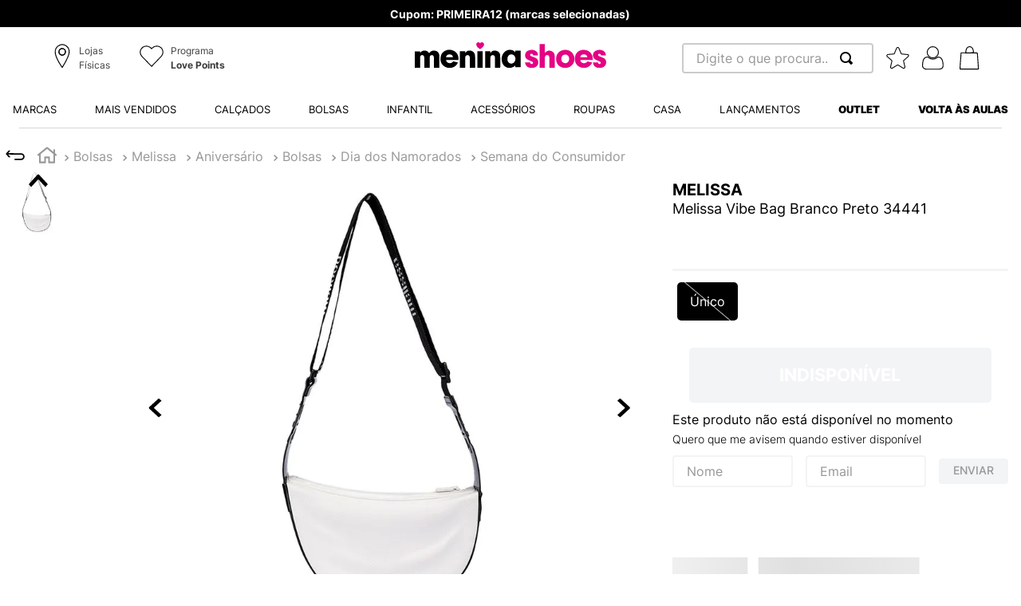

--- FILE ---
content_type: text/html; charset=utf-8
request_url: https://www.google.com/recaptcha/enterprise/anchor?ar=1&k=6LdV7CIpAAAAAPUrHXWlFArQ5hSiNQJk6Ja-vcYM&co=aHR0cHM6Ly93d3cubWVuaW5hc2hvZXMuY29tLmJyOjQ0Mw..&hl=pt-BR&v=PoyoqOPhxBO7pBk68S4YbpHZ&size=invisible&anchor-ms=20000&execute-ms=30000&cb=xz6d9pccw9r5
body_size: 48944
content:
<!DOCTYPE HTML><html dir="ltr" lang="pt-BR"><head><meta http-equiv="Content-Type" content="text/html; charset=UTF-8">
<meta http-equiv="X-UA-Compatible" content="IE=edge">
<title>reCAPTCHA</title>
<style type="text/css">
/* cyrillic-ext */
@font-face {
  font-family: 'Roboto';
  font-style: normal;
  font-weight: 400;
  font-stretch: 100%;
  src: url(//fonts.gstatic.com/s/roboto/v48/KFO7CnqEu92Fr1ME7kSn66aGLdTylUAMa3GUBHMdazTgWw.woff2) format('woff2');
  unicode-range: U+0460-052F, U+1C80-1C8A, U+20B4, U+2DE0-2DFF, U+A640-A69F, U+FE2E-FE2F;
}
/* cyrillic */
@font-face {
  font-family: 'Roboto';
  font-style: normal;
  font-weight: 400;
  font-stretch: 100%;
  src: url(//fonts.gstatic.com/s/roboto/v48/KFO7CnqEu92Fr1ME7kSn66aGLdTylUAMa3iUBHMdazTgWw.woff2) format('woff2');
  unicode-range: U+0301, U+0400-045F, U+0490-0491, U+04B0-04B1, U+2116;
}
/* greek-ext */
@font-face {
  font-family: 'Roboto';
  font-style: normal;
  font-weight: 400;
  font-stretch: 100%;
  src: url(//fonts.gstatic.com/s/roboto/v48/KFO7CnqEu92Fr1ME7kSn66aGLdTylUAMa3CUBHMdazTgWw.woff2) format('woff2');
  unicode-range: U+1F00-1FFF;
}
/* greek */
@font-face {
  font-family: 'Roboto';
  font-style: normal;
  font-weight: 400;
  font-stretch: 100%;
  src: url(//fonts.gstatic.com/s/roboto/v48/KFO7CnqEu92Fr1ME7kSn66aGLdTylUAMa3-UBHMdazTgWw.woff2) format('woff2');
  unicode-range: U+0370-0377, U+037A-037F, U+0384-038A, U+038C, U+038E-03A1, U+03A3-03FF;
}
/* math */
@font-face {
  font-family: 'Roboto';
  font-style: normal;
  font-weight: 400;
  font-stretch: 100%;
  src: url(//fonts.gstatic.com/s/roboto/v48/KFO7CnqEu92Fr1ME7kSn66aGLdTylUAMawCUBHMdazTgWw.woff2) format('woff2');
  unicode-range: U+0302-0303, U+0305, U+0307-0308, U+0310, U+0312, U+0315, U+031A, U+0326-0327, U+032C, U+032F-0330, U+0332-0333, U+0338, U+033A, U+0346, U+034D, U+0391-03A1, U+03A3-03A9, U+03B1-03C9, U+03D1, U+03D5-03D6, U+03F0-03F1, U+03F4-03F5, U+2016-2017, U+2034-2038, U+203C, U+2040, U+2043, U+2047, U+2050, U+2057, U+205F, U+2070-2071, U+2074-208E, U+2090-209C, U+20D0-20DC, U+20E1, U+20E5-20EF, U+2100-2112, U+2114-2115, U+2117-2121, U+2123-214F, U+2190, U+2192, U+2194-21AE, U+21B0-21E5, U+21F1-21F2, U+21F4-2211, U+2213-2214, U+2216-22FF, U+2308-230B, U+2310, U+2319, U+231C-2321, U+2336-237A, U+237C, U+2395, U+239B-23B7, U+23D0, U+23DC-23E1, U+2474-2475, U+25AF, U+25B3, U+25B7, U+25BD, U+25C1, U+25CA, U+25CC, U+25FB, U+266D-266F, U+27C0-27FF, U+2900-2AFF, U+2B0E-2B11, U+2B30-2B4C, U+2BFE, U+3030, U+FF5B, U+FF5D, U+1D400-1D7FF, U+1EE00-1EEFF;
}
/* symbols */
@font-face {
  font-family: 'Roboto';
  font-style: normal;
  font-weight: 400;
  font-stretch: 100%;
  src: url(//fonts.gstatic.com/s/roboto/v48/KFO7CnqEu92Fr1ME7kSn66aGLdTylUAMaxKUBHMdazTgWw.woff2) format('woff2');
  unicode-range: U+0001-000C, U+000E-001F, U+007F-009F, U+20DD-20E0, U+20E2-20E4, U+2150-218F, U+2190, U+2192, U+2194-2199, U+21AF, U+21E6-21F0, U+21F3, U+2218-2219, U+2299, U+22C4-22C6, U+2300-243F, U+2440-244A, U+2460-24FF, U+25A0-27BF, U+2800-28FF, U+2921-2922, U+2981, U+29BF, U+29EB, U+2B00-2BFF, U+4DC0-4DFF, U+FFF9-FFFB, U+10140-1018E, U+10190-1019C, U+101A0, U+101D0-101FD, U+102E0-102FB, U+10E60-10E7E, U+1D2C0-1D2D3, U+1D2E0-1D37F, U+1F000-1F0FF, U+1F100-1F1AD, U+1F1E6-1F1FF, U+1F30D-1F30F, U+1F315, U+1F31C, U+1F31E, U+1F320-1F32C, U+1F336, U+1F378, U+1F37D, U+1F382, U+1F393-1F39F, U+1F3A7-1F3A8, U+1F3AC-1F3AF, U+1F3C2, U+1F3C4-1F3C6, U+1F3CA-1F3CE, U+1F3D4-1F3E0, U+1F3ED, U+1F3F1-1F3F3, U+1F3F5-1F3F7, U+1F408, U+1F415, U+1F41F, U+1F426, U+1F43F, U+1F441-1F442, U+1F444, U+1F446-1F449, U+1F44C-1F44E, U+1F453, U+1F46A, U+1F47D, U+1F4A3, U+1F4B0, U+1F4B3, U+1F4B9, U+1F4BB, U+1F4BF, U+1F4C8-1F4CB, U+1F4D6, U+1F4DA, U+1F4DF, U+1F4E3-1F4E6, U+1F4EA-1F4ED, U+1F4F7, U+1F4F9-1F4FB, U+1F4FD-1F4FE, U+1F503, U+1F507-1F50B, U+1F50D, U+1F512-1F513, U+1F53E-1F54A, U+1F54F-1F5FA, U+1F610, U+1F650-1F67F, U+1F687, U+1F68D, U+1F691, U+1F694, U+1F698, U+1F6AD, U+1F6B2, U+1F6B9-1F6BA, U+1F6BC, U+1F6C6-1F6CF, U+1F6D3-1F6D7, U+1F6E0-1F6EA, U+1F6F0-1F6F3, U+1F6F7-1F6FC, U+1F700-1F7FF, U+1F800-1F80B, U+1F810-1F847, U+1F850-1F859, U+1F860-1F887, U+1F890-1F8AD, U+1F8B0-1F8BB, U+1F8C0-1F8C1, U+1F900-1F90B, U+1F93B, U+1F946, U+1F984, U+1F996, U+1F9E9, U+1FA00-1FA6F, U+1FA70-1FA7C, U+1FA80-1FA89, U+1FA8F-1FAC6, U+1FACE-1FADC, U+1FADF-1FAE9, U+1FAF0-1FAF8, U+1FB00-1FBFF;
}
/* vietnamese */
@font-face {
  font-family: 'Roboto';
  font-style: normal;
  font-weight: 400;
  font-stretch: 100%;
  src: url(//fonts.gstatic.com/s/roboto/v48/KFO7CnqEu92Fr1ME7kSn66aGLdTylUAMa3OUBHMdazTgWw.woff2) format('woff2');
  unicode-range: U+0102-0103, U+0110-0111, U+0128-0129, U+0168-0169, U+01A0-01A1, U+01AF-01B0, U+0300-0301, U+0303-0304, U+0308-0309, U+0323, U+0329, U+1EA0-1EF9, U+20AB;
}
/* latin-ext */
@font-face {
  font-family: 'Roboto';
  font-style: normal;
  font-weight: 400;
  font-stretch: 100%;
  src: url(//fonts.gstatic.com/s/roboto/v48/KFO7CnqEu92Fr1ME7kSn66aGLdTylUAMa3KUBHMdazTgWw.woff2) format('woff2');
  unicode-range: U+0100-02BA, U+02BD-02C5, U+02C7-02CC, U+02CE-02D7, U+02DD-02FF, U+0304, U+0308, U+0329, U+1D00-1DBF, U+1E00-1E9F, U+1EF2-1EFF, U+2020, U+20A0-20AB, U+20AD-20C0, U+2113, U+2C60-2C7F, U+A720-A7FF;
}
/* latin */
@font-face {
  font-family: 'Roboto';
  font-style: normal;
  font-weight: 400;
  font-stretch: 100%;
  src: url(//fonts.gstatic.com/s/roboto/v48/KFO7CnqEu92Fr1ME7kSn66aGLdTylUAMa3yUBHMdazQ.woff2) format('woff2');
  unicode-range: U+0000-00FF, U+0131, U+0152-0153, U+02BB-02BC, U+02C6, U+02DA, U+02DC, U+0304, U+0308, U+0329, U+2000-206F, U+20AC, U+2122, U+2191, U+2193, U+2212, U+2215, U+FEFF, U+FFFD;
}
/* cyrillic-ext */
@font-face {
  font-family: 'Roboto';
  font-style: normal;
  font-weight: 500;
  font-stretch: 100%;
  src: url(//fonts.gstatic.com/s/roboto/v48/KFO7CnqEu92Fr1ME7kSn66aGLdTylUAMa3GUBHMdazTgWw.woff2) format('woff2');
  unicode-range: U+0460-052F, U+1C80-1C8A, U+20B4, U+2DE0-2DFF, U+A640-A69F, U+FE2E-FE2F;
}
/* cyrillic */
@font-face {
  font-family: 'Roboto';
  font-style: normal;
  font-weight: 500;
  font-stretch: 100%;
  src: url(//fonts.gstatic.com/s/roboto/v48/KFO7CnqEu92Fr1ME7kSn66aGLdTylUAMa3iUBHMdazTgWw.woff2) format('woff2');
  unicode-range: U+0301, U+0400-045F, U+0490-0491, U+04B0-04B1, U+2116;
}
/* greek-ext */
@font-face {
  font-family: 'Roboto';
  font-style: normal;
  font-weight: 500;
  font-stretch: 100%;
  src: url(//fonts.gstatic.com/s/roboto/v48/KFO7CnqEu92Fr1ME7kSn66aGLdTylUAMa3CUBHMdazTgWw.woff2) format('woff2');
  unicode-range: U+1F00-1FFF;
}
/* greek */
@font-face {
  font-family: 'Roboto';
  font-style: normal;
  font-weight: 500;
  font-stretch: 100%;
  src: url(//fonts.gstatic.com/s/roboto/v48/KFO7CnqEu92Fr1ME7kSn66aGLdTylUAMa3-UBHMdazTgWw.woff2) format('woff2');
  unicode-range: U+0370-0377, U+037A-037F, U+0384-038A, U+038C, U+038E-03A1, U+03A3-03FF;
}
/* math */
@font-face {
  font-family: 'Roboto';
  font-style: normal;
  font-weight: 500;
  font-stretch: 100%;
  src: url(//fonts.gstatic.com/s/roboto/v48/KFO7CnqEu92Fr1ME7kSn66aGLdTylUAMawCUBHMdazTgWw.woff2) format('woff2');
  unicode-range: U+0302-0303, U+0305, U+0307-0308, U+0310, U+0312, U+0315, U+031A, U+0326-0327, U+032C, U+032F-0330, U+0332-0333, U+0338, U+033A, U+0346, U+034D, U+0391-03A1, U+03A3-03A9, U+03B1-03C9, U+03D1, U+03D5-03D6, U+03F0-03F1, U+03F4-03F5, U+2016-2017, U+2034-2038, U+203C, U+2040, U+2043, U+2047, U+2050, U+2057, U+205F, U+2070-2071, U+2074-208E, U+2090-209C, U+20D0-20DC, U+20E1, U+20E5-20EF, U+2100-2112, U+2114-2115, U+2117-2121, U+2123-214F, U+2190, U+2192, U+2194-21AE, U+21B0-21E5, U+21F1-21F2, U+21F4-2211, U+2213-2214, U+2216-22FF, U+2308-230B, U+2310, U+2319, U+231C-2321, U+2336-237A, U+237C, U+2395, U+239B-23B7, U+23D0, U+23DC-23E1, U+2474-2475, U+25AF, U+25B3, U+25B7, U+25BD, U+25C1, U+25CA, U+25CC, U+25FB, U+266D-266F, U+27C0-27FF, U+2900-2AFF, U+2B0E-2B11, U+2B30-2B4C, U+2BFE, U+3030, U+FF5B, U+FF5D, U+1D400-1D7FF, U+1EE00-1EEFF;
}
/* symbols */
@font-face {
  font-family: 'Roboto';
  font-style: normal;
  font-weight: 500;
  font-stretch: 100%;
  src: url(//fonts.gstatic.com/s/roboto/v48/KFO7CnqEu92Fr1ME7kSn66aGLdTylUAMaxKUBHMdazTgWw.woff2) format('woff2');
  unicode-range: U+0001-000C, U+000E-001F, U+007F-009F, U+20DD-20E0, U+20E2-20E4, U+2150-218F, U+2190, U+2192, U+2194-2199, U+21AF, U+21E6-21F0, U+21F3, U+2218-2219, U+2299, U+22C4-22C6, U+2300-243F, U+2440-244A, U+2460-24FF, U+25A0-27BF, U+2800-28FF, U+2921-2922, U+2981, U+29BF, U+29EB, U+2B00-2BFF, U+4DC0-4DFF, U+FFF9-FFFB, U+10140-1018E, U+10190-1019C, U+101A0, U+101D0-101FD, U+102E0-102FB, U+10E60-10E7E, U+1D2C0-1D2D3, U+1D2E0-1D37F, U+1F000-1F0FF, U+1F100-1F1AD, U+1F1E6-1F1FF, U+1F30D-1F30F, U+1F315, U+1F31C, U+1F31E, U+1F320-1F32C, U+1F336, U+1F378, U+1F37D, U+1F382, U+1F393-1F39F, U+1F3A7-1F3A8, U+1F3AC-1F3AF, U+1F3C2, U+1F3C4-1F3C6, U+1F3CA-1F3CE, U+1F3D4-1F3E0, U+1F3ED, U+1F3F1-1F3F3, U+1F3F5-1F3F7, U+1F408, U+1F415, U+1F41F, U+1F426, U+1F43F, U+1F441-1F442, U+1F444, U+1F446-1F449, U+1F44C-1F44E, U+1F453, U+1F46A, U+1F47D, U+1F4A3, U+1F4B0, U+1F4B3, U+1F4B9, U+1F4BB, U+1F4BF, U+1F4C8-1F4CB, U+1F4D6, U+1F4DA, U+1F4DF, U+1F4E3-1F4E6, U+1F4EA-1F4ED, U+1F4F7, U+1F4F9-1F4FB, U+1F4FD-1F4FE, U+1F503, U+1F507-1F50B, U+1F50D, U+1F512-1F513, U+1F53E-1F54A, U+1F54F-1F5FA, U+1F610, U+1F650-1F67F, U+1F687, U+1F68D, U+1F691, U+1F694, U+1F698, U+1F6AD, U+1F6B2, U+1F6B9-1F6BA, U+1F6BC, U+1F6C6-1F6CF, U+1F6D3-1F6D7, U+1F6E0-1F6EA, U+1F6F0-1F6F3, U+1F6F7-1F6FC, U+1F700-1F7FF, U+1F800-1F80B, U+1F810-1F847, U+1F850-1F859, U+1F860-1F887, U+1F890-1F8AD, U+1F8B0-1F8BB, U+1F8C0-1F8C1, U+1F900-1F90B, U+1F93B, U+1F946, U+1F984, U+1F996, U+1F9E9, U+1FA00-1FA6F, U+1FA70-1FA7C, U+1FA80-1FA89, U+1FA8F-1FAC6, U+1FACE-1FADC, U+1FADF-1FAE9, U+1FAF0-1FAF8, U+1FB00-1FBFF;
}
/* vietnamese */
@font-face {
  font-family: 'Roboto';
  font-style: normal;
  font-weight: 500;
  font-stretch: 100%;
  src: url(//fonts.gstatic.com/s/roboto/v48/KFO7CnqEu92Fr1ME7kSn66aGLdTylUAMa3OUBHMdazTgWw.woff2) format('woff2');
  unicode-range: U+0102-0103, U+0110-0111, U+0128-0129, U+0168-0169, U+01A0-01A1, U+01AF-01B0, U+0300-0301, U+0303-0304, U+0308-0309, U+0323, U+0329, U+1EA0-1EF9, U+20AB;
}
/* latin-ext */
@font-face {
  font-family: 'Roboto';
  font-style: normal;
  font-weight: 500;
  font-stretch: 100%;
  src: url(//fonts.gstatic.com/s/roboto/v48/KFO7CnqEu92Fr1ME7kSn66aGLdTylUAMa3KUBHMdazTgWw.woff2) format('woff2');
  unicode-range: U+0100-02BA, U+02BD-02C5, U+02C7-02CC, U+02CE-02D7, U+02DD-02FF, U+0304, U+0308, U+0329, U+1D00-1DBF, U+1E00-1E9F, U+1EF2-1EFF, U+2020, U+20A0-20AB, U+20AD-20C0, U+2113, U+2C60-2C7F, U+A720-A7FF;
}
/* latin */
@font-face {
  font-family: 'Roboto';
  font-style: normal;
  font-weight: 500;
  font-stretch: 100%;
  src: url(//fonts.gstatic.com/s/roboto/v48/KFO7CnqEu92Fr1ME7kSn66aGLdTylUAMa3yUBHMdazQ.woff2) format('woff2');
  unicode-range: U+0000-00FF, U+0131, U+0152-0153, U+02BB-02BC, U+02C6, U+02DA, U+02DC, U+0304, U+0308, U+0329, U+2000-206F, U+20AC, U+2122, U+2191, U+2193, U+2212, U+2215, U+FEFF, U+FFFD;
}
/* cyrillic-ext */
@font-face {
  font-family: 'Roboto';
  font-style: normal;
  font-weight: 900;
  font-stretch: 100%;
  src: url(//fonts.gstatic.com/s/roboto/v48/KFO7CnqEu92Fr1ME7kSn66aGLdTylUAMa3GUBHMdazTgWw.woff2) format('woff2');
  unicode-range: U+0460-052F, U+1C80-1C8A, U+20B4, U+2DE0-2DFF, U+A640-A69F, U+FE2E-FE2F;
}
/* cyrillic */
@font-face {
  font-family: 'Roboto';
  font-style: normal;
  font-weight: 900;
  font-stretch: 100%;
  src: url(//fonts.gstatic.com/s/roboto/v48/KFO7CnqEu92Fr1ME7kSn66aGLdTylUAMa3iUBHMdazTgWw.woff2) format('woff2');
  unicode-range: U+0301, U+0400-045F, U+0490-0491, U+04B0-04B1, U+2116;
}
/* greek-ext */
@font-face {
  font-family: 'Roboto';
  font-style: normal;
  font-weight: 900;
  font-stretch: 100%;
  src: url(//fonts.gstatic.com/s/roboto/v48/KFO7CnqEu92Fr1ME7kSn66aGLdTylUAMa3CUBHMdazTgWw.woff2) format('woff2');
  unicode-range: U+1F00-1FFF;
}
/* greek */
@font-face {
  font-family: 'Roboto';
  font-style: normal;
  font-weight: 900;
  font-stretch: 100%;
  src: url(//fonts.gstatic.com/s/roboto/v48/KFO7CnqEu92Fr1ME7kSn66aGLdTylUAMa3-UBHMdazTgWw.woff2) format('woff2');
  unicode-range: U+0370-0377, U+037A-037F, U+0384-038A, U+038C, U+038E-03A1, U+03A3-03FF;
}
/* math */
@font-face {
  font-family: 'Roboto';
  font-style: normal;
  font-weight: 900;
  font-stretch: 100%;
  src: url(//fonts.gstatic.com/s/roboto/v48/KFO7CnqEu92Fr1ME7kSn66aGLdTylUAMawCUBHMdazTgWw.woff2) format('woff2');
  unicode-range: U+0302-0303, U+0305, U+0307-0308, U+0310, U+0312, U+0315, U+031A, U+0326-0327, U+032C, U+032F-0330, U+0332-0333, U+0338, U+033A, U+0346, U+034D, U+0391-03A1, U+03A3-03A9, U+03B1-03C9, U+03D1, U+03D5-03D6, U+03F0-03F1, U+03F4-03F5, U+2016-2017, U+2034-2038, U+203C, U+2040, U+2043, U+2047, U+2050, U+2057, U+205F, U+2070-2071, U+2074-208E, U+2090-209C, U+20D0-20DC, U+20E1, U+20E5-20EF, U+2100-2112, U+2114-2115, U+2117-2121, U+2123-214F, U+2190, U+2192, U+2194-21AE, U+21B0-21E5, U+21F1-21F2, U+21F4-2211, U+2213-2214, U+2216-22FF, U+2308-230B, U+2310, U+2319, U+231C-2321, U+2336-237A, U+237C, U+2395, U+239B-23B7, U+23D0, U+23DC-23E1, U+2474-2475, U+25AF, U+25B3, U+25B7, U+25BD, U+25C1, U+25CA, U+25CC, U+25FB, U+266D-266F, U+27C0-27FF, U+2900-2AFF, U+2B0E-2B11, U+2B30-2B4C, U+2BFE, U+3030, U+FF5B, U+FF5D, U+1D400-1D7FF, U+1EE00-1EEFF;
}
/* symbols */
@font-face {
  font-family: 'Roboto';
  font-style: normal;
  font-weight: 900;
  font-stretch: 100%;
  src: url(//fonts.gstatic.com/s/roboto/v48/KFO7CnqEu92Fr1ME7kSn66aGLdTylUAMaxKUBHMdazTgWw.woff2) format('woff2');
  unicode-range: U+0001-000C, U+000E-001F, U+007F-009F, U+20DD-20E0, U+20E2-20E4, U+2150-218F, U+2190, U+2192, U+2194-2199, U+21AF, U+21E6-21F0, U+21F3, U+2218-2219, U+2299, U+22C4-22C6, U+2300-243F, U+2440-244A, U+2460-24FF, U+25A0-27BF, U+2800-28FF, U+2921-2922, U+2981, U+29BF, U+29EB, U+2B00-2BFF, U+4DC0-4DFF, U+FFF9-FFFB, U+10140-1018E, U+10190-1019C, U+101A0, U+101D0-101FD, U+102E0-102FB, U+10E60-10E7E, U+1D2C0-1D2D3, U+1D2E0-1D37F, U+1F000-1F0FF, U+1F100-1F1AD, U+1F1E6-1F1FF, U+1F30D-1F30F, U+1F315, U+1F31C, U+1F31E, U+1F320-1F32C, U+1F336, U+1F378, U+1F37D, U+1F382, U+1F393-1F39F, U+1F3A7-1F3A8, U+1F3AC-1F3AF, U+1F3C2, U+1F3C4-1F3C6, U+1F3CA-1F3CE, U+1F3D4-1F3E0, U+1F3ED, U+1F3F1-1F3F3, U+1F3F5-1F3F7, U+1F408, U+1F415, U+1F41F, U+1F426, U+1F43F, U+1F441-1F442, U+1F444, U+1F446-1F449, U+1F44C-1F44E, U+1F453, U+1F46A, U+1F47D, U+1F4A3, U+1F4B0, U+1F4B3, U+1F4B9, U+1F4BB, U+1F4BF, U+1F4C8-1F4CB, U+1F4D6, U+1F4DA, U+1F4DF, U+1F4E3-1F4E6, U+1F4EA-1F4ED, U+1F4F7, U+1F4F9-1F4FB, U+1F4FD-1F4FE, U+1F503, U+1F507-1F50B, U+1F50D, U+1F512-1F513, U+1F53E-1F54A, U+1F54F-1F5FA, U+1F610, U+1F650-1F67F, U+1F687, U+1F68D, U+1F691, U+1F694, U+1F698, U+1F6AD, U+1F6B2, U+1F6B9-1F6BA, U+1F6BC, U+1F6C6-1F6CF, U+1F6D3-1F6D7, U+1F6E0-1F6EA, U+1F6F0-1F6F3, U+1F6F7-1F6FC, U+1F700-1F7FF, U+1F800-1F80B, U+1F810-1F847, U+1F850-1F859, U+1F860-1F887, U+1F890-1F8AD, U+1F8B0-1F8BB, U+1F8C0-1F8C1, U+1F900-1F90B, U+1F93B, U+1F946, U+1F984, U+1F996, U+1F9E9, U+1FA00-1FA6F, U+1FA70-1FA7C, U+1FA80-1FA89, U+1FA8F-1FAC6, U+1FACE-1FADC, U+1FADF-1FAE9, U+1FAF0-1FAF8, U+1FB00-1FBFF;
}
/* vietnamese */
@font-face {
  font-family: 'Roboto';
  font-style: normal;
  font-weight: 900;
  font-stretch: 100%;
  src: url(//fonts.gstatic.com/s/roboto/v48/KFO7CnqEu92Fr1ME7kSn66aGLdTylUAMa3OUBHMdazTgWw.woff2) format('woff2');
  unicode-range: U+0102-0103, U+0110-0111, U+0128-0129, U+0168-0169, U+01A0-01A1, U+01AF-01B0, U+0300-0301, U+0303-0304, U+0308-0309, U+0323, U+0329, U+1EA0-1EF9, U+20AB;
}
/* latin-ext */
@font-face {
  font-family: 'Roboto';
  font-style: normal;
  font-weight: 900;
  font-stretch: 100%;
  src: url(//fonts.gstatic.com/s/roboto/v48/KFO7CnqEu92Fr1ME7kSn66aGLdTylUAMa3KUBHMdazTgWw.woff2) format('woff2');
  unicode-range: U+0100-02BA, U+02BD-02C5, U+02C7-02CC, U+02CE-02D7, U+02DD-02FF, U+0304, U+0308, U+0329, U+1D00-1DBF, U+1E00-1E9F, U+1EF2-1EFF, U+2020, U+20A0-20AB, U+20AD-20C0, U+2113, U+2C60-2C7F, U+A720-A7FF;
}
/* latin */
@font-face {
  font-family: 'Roboto';
  font-style: normal;
  font-weight: 900;
  font-stretch: 100%;
  src: url(//fonts.gstatic.com/s/roboto/v48/KFO7CnqEu92Fr1ME7kSn66aGLdTylUAMa3yUBHMdazQ.woff2) format('woff2');
  unicode-range: U+0000-00FF, U+0131, U+0152-0153, U+02BB-02BC, U+02C6, U+02DA, U+02DC, U+0304, U+0308, U+0329, U+2000-206F, U+20AC, U+2122, U+2191, U+2193, U+2212, U+2215, U+FEFF, U+FFFD;
}

</style>
<link rel="stylesheet" type="text/css" href="https://www.gstatic.com/recaptcha/releases/PoyoqOPhxBO7pBk68S4YbpHZ/styles__ltr.css">
<script nonce="iGo6kYRh5PO2CVGd-euRoA" type="text/javascript">window['__recaptcha_api'] = 'https://www.google.com/recaptcha/enterprise/';</script>
<script type="text/javascript" src="https://www.gstatic.com/recaptcha/releases/PoyoqOPhxBO7pBk68S4YbpHZ/recaptcha__pt_br.js" nonce="iGo6kYRh5PO2CVGd-euRoA">
      
    </script></head>
<body><div id="rc-anchor-alert" class="rc-anchor-alert"></div>
<input type="hidden" id="recaptcha-token" value="[base64]">
<script type="text/javascript" nonce="iGo6kYRh5PO2CVGd-euRoA">
      recaptcha.anchor.Main.init("[\x22ainput\x22,[\x22bgdata\x22,\x22\x22,\[base64]/[base64]/bmV3IFpbdF0obVswXSk6Sz09Mj9uZXcgWlt0XShtWzBdLG1bMV0pOks9PTM/bmV3IFpbdF0obVswXSxtWzFdLG1bMl0pOks9PTQ/[base64]/[base64]/[base64]/[base64]/[base64]/[base64]/[base64]/[base64]/[base64]/[base64]/[base64]/[base64]/[base64]/[base64]\\u003d\\u003d\x22,\[base64]\\u003d\\u003d\x22,\x22w4DDjMKKFMK7wrzCjMKJw7piw55EPMK0EmrDuMOoUcO3w5HDkQnChcOBwq0iCsOMBCrCgsOMCnhwM8O8w7rCiQ/Dg8OEFH4YwofDqlXCj8OIwqzDg8OlYQbDssKtwqDCrETCqkIMw4DDscK3wqoNw6kKwrzCmMKJwqbDvWnDoMKNwonDrFhlwrhdw5U1w4nDlsKRXsKRw5sqPMOca8KOTB/[base64]/DisOzcmdGw61xbcOiDMOkWD06w6MbPMOCw4bCoMK2aR/CqcORFHwOw480UwVOQsKuwqfCklRzP8OCw6jCvMKTwp/[base64]/[base64]/QzHDpjfCojBUwrHDg8KUacOHw79pw7rCisKkCWogP8Odw7bCusKYRcOLZzTDrVU1T8KQw5/CnjRBw64iwrUqR0PDh8OiRB3Dmk5iecOjw7geZkHCn0nDiMKxw4nDlh3CgcKGw5pGwpzDlhZhNXIJNXZ+w4Mzw43ChADCmz7DjVBow4pdcUciADXDpMOcN8O0w40mLVd/Ty3DscKYXk9DSGc9YsOdfcKgASpWfQrChMOrXcKTAhhzU1cJQAgxwpvDrhtjJ8KgwqjCgAfCuVZ8w4ctw7Q/NHIowr3Cr13ClX/DsMKAw6pqw5YITMOyw58QwpXDr8KHAVHDtcOfasO/[base64]/DkMKdCBF/wp5iAcKZKBrDkUFbVXfClsKLWnPDgcOiw4zCijxGwpTCgcOqwpAjw6HCgsO/w6LCsMKtGsKWTXRcTMOUwosjfV7ChsK4wq/Cv0/DjcOVw43DrsOWcQpXTR7CiRHCtMK6NQjDpiXDjyPDlsOUw753w5svw7/[base64]/w6/DtRATFMKofcOIARk3GcO9HyzDrQHClsOZVsK5GcKqwpbCs8O8JATClsOiwqjChTkZw7XCv1RsSMOCbH1JwpfDmFbDucKkw43DucO9w6gAdcOgwq3CrsO1SMOAwpIrw5nDlcKVwpjChMKIER9mwrltc3LDhV/Cqm3Cgz/Dt2DDusOfQhcqw7nCrizDrlIySlfCkcO5SsOgwqDCrMKgIcOnw7DCocOTw65VbmMpVw4QDwAsw7vDksOBw7fDmGg2RiwhwovCvwpPe8OYe3w/bsOaL3shdgXCo8OZwoAkH1TDhEXDtXPCnMOQc8OQw48+UsO+w4LDuUrCox3ClgPDr8K+HW0GwrFfwobCgVzDnRMVw7tkDhIPUMK4CsOSw7bCl8OrWVvDuMKLUcO2wrIzYcKMw5EBw7/DvjkNacK2UDdsccKuwoNdw5vCqDfCsXkJEVbDusKRwrcGwovCrErCq8KBwp5qw4x9DgjCqhtAwofCisKHOMKRw45Ew6BqUMOcUnEsw6fCvQ7DkcOIw6wTeHoJaUPCl1jCugAAwpvDuTHCs8KbeQjCj8K4QUTCpMKkN3Ziw4/Dm8OxwoLDj8O0BFMtd8Krw614D3pNwpIYIsK4VcKww45lUsKVAidjRMOzMsK8w4vCnsO2w6cWRMK7CjTDk8OZCxbCiMK+wo3CkUvCicOWFHxvP8O/w77DhFUew63CvcOobsOLw6RqCMKfQ0fCs8KMwpDCgR/[base64]/I1V2TcO4OMKUwpjDgMKwdjfCmi3DlRLCuztxwqdxw5Q1PcOAwpDDl0BTY1RKw4V1NmVPw43Cn2M1wq0Uw7lMw6UpE8OIPXkhwpPCtGLCrcOzw6nCs8OhwocSEhTCiRonw43DocKowqI3wo5dw5XDgmrDlxfCnMO6Q8O8wocSYQNHecO6VcKvbiU2X31EcsOtO8O6TMO/w7B0IzV4wqbCk8OFWsKLOsOAw4vDrcKNw6LCthLDiSgAaMKkUcKYOMK7JsOCBsKjw7kawrkTwrvDscOpQRR0ZcKtwo/CnFjDnXdHGMKaGgQjBnvDgGUBDkvDjHzCuMOOw5DCkmpjwozChXINRXR2f8Oawrkcw4Jxw4hae0nCrV8owpBZYELCqEvDmx/[base64]/DjzDDoF8kw6bCmcODagAldMOEwrrCjl0tw40DZ8ONw5nCgsK1wrXCsUDDkExpfQMmYcKPJMKSZsOXa8Kiwrdnw6F1w6MPVcOjw41MdsOubTBUc8Ocw4kVw6rCnVA7VyQVw61twrLDty9ywoHCp8ORSy0bGMOsOErDrDzDtsKVWsOGAk/[base64]/DocKTw5rDsXfDl8KWDVDCmsOTw53DjMKVw5wYFFkbwrNYL8KDwrY5w6o+L8KXLzXDhMOhw5HDmMO5wqPDuSNHw6gkEcOlw5/DoQbCr8OdCcOuw41lw7s7w6V/wo1DWX7Dt0ojw60uc8Osw6xVEMKSZMOhHj8Yw57DmyrCv3vChwfDrXzDlGfCmFZ3dxDCuFLDoGNuYsOUwp4hwqZzwro/wrsKw708esOkBDPDnEJdFMKYwqcGOQ8VwpJhb8KuwpBrwpHCl8O8wo0eU8O9wqEZSsKmwqDDr8Kxw4nCpzovwrzDsjYYFcKAd8KcW8KjwpIew6giw4d0e1rCq8OODl/CisK0CHZew5vDgG5ZYzrCmcKPw6ItwqR0CA5ZKMOTwpTDkzzDiMOKW8OQBcKiFsKkUSvDvMK0wqnCrSwvwrPDvsKJwoLDvx9TwqnCgMKYwrlNw68/w6PDomUsJkXCnMOAS8OTw4p/w7rDgxPCgHoyw5opw6zChjPCnypkKcOIG2/Dh8K6XRLCvyQzIMKJwrXDtcK4dcKEEUdFw4x3DMKqwpnCm8KEwrzCrcKyWgIXwqzCmiNoKMOOw5XCnAQZLgPDvsK1wpESw4/[base64]/CpTbDtjPCmUlVw77CimzCmRkzw7sPw63DpjjCnMKScMKBwr/[base64]/woh0IsOKNDsQc8O5HyzDv8KYNcKSwozCkXjClTlDGzlfwp3CjR8vfQnCocKMK3jDo8OtwoopC1XCgGTDm8OCw5Mww5rDh8OsWwbDg8Okw5kNXsKMwqrDs8OjNRp4Z3fDkHsNwpJSOsOgEMKzwoVxwrQrw5rCisOzHMKLw6ZiwqLCg8O/wrt9w6fCv3zCqcOJLX0vwrTDrxwWEMKRX8OywoPCrMOaw5vDuF/CssKCb0U8w57DnFDCpGXCq1fDtMK6wrokwoTCg8Oww7J8TA1gIsOWZVIKwqTCkSp5QxddHMOtHcOSwrDDuTAZwo7DsR5KwrXDncOAwqNowrnCvlvCi3bCvcK2TsKEM8O8w7U5w6NmwqrCj8Obbl5oRwTCisKawoJDw5LCtBoOw7x7A8KDwr/DgsKqI8K1wrTDhcKAw70XwpJaI1R8w5Q0firCjU/Dg8KgFWnCikXCsjgdeMOdw7XCo1AZw5bDj8KmC1cow6DDqcODecKNFC7DkiHCmREQwoF2YivCpMOaw4sIIWHDqgTDm8O1NF/[base64]/Di8OXPxnCgWXCn3HCsUfCucO4fsOybcKyX0/DisKbw6fCv8Ore8Ksw6DDm8OnVsKjG8KxDcOUw4N7ZsO2A8O4w4zCi8KBwpwewpFZw6Uow7YYw67DqMOfw5fCrcK+GD5qHCZCYm5OwpkKw4HDt8O2w7nCphjCqMK3Sho1woxpLk0dw6l7ZG/DiBPCgS8owpJQw7kkwqFvwoE3wo/DlE1WLMOww4bDnQpNwozCh0vDvcKSdcK6w7rDgMK5w7rDnsOjw4HDgBjCiHwnw7LClWNpFMKjw6t6wpDCvyrClMKqV8KkwrXDisOADsKEwqRBETTClsOCPQ0OF3JeH1ZSbkHDtcOBWig3w795w65WJh44wr/Cp8OMFGhcdsOQHHpvJiklUMK/[base64]/w4s4SsKVd3Q/wpRyXX5Sw67DksO7w4LCpCYKwpopeTwEwp9rw4/Cng9XwoRPZ8KowoLCvcKTw4U5w60WEsOuwoDDgsKKNsORwoHDgX/DqErCo8Kcwp/DizkjLEpgwonDlyjCtMKAVSrCrSZWwqfDggXCogwUw6F/wqXDt8O+wrZtwobCrijDsMORwro8MSsuwq5qBsKZw7PCi0/CnFPCizzCmMOiwr1Zwo3DkMKfwp/CnCMpTsKXwpvDgMKNwrkYMmTDrcO0wrMxZ8Kkw7vCpMOIw7zDocKCw63DhlbDp8KIwoptw7pdwoE4I8OHDsOVwrVxcsKfw4TDl8OFw5E5dUEddAjDlFvCmkbCkXrCqhFXEMKKdMKNH8K0THB3wpEiew3CqQ/DgMOKKsO0wqvCtSJzw6RUBMOrQMKDwqVUVMKwQcKeMwlqw5B1VCBLcsOXw4TDgRfCtSpZw6jDrsK5acOew6rCnC/CqcK5Z8O4FGB3HMKOWU5RwqA+wo4kw5VpwrQ6w59TYsORwo4Ew5vDmsO5wpcgwpTDmWJccsKiesOuKMKUwpjDqlc3EsKbOcKfUG7Cq3PDj3HDkWx/[base64]/[base64]/w4Ifw4Btwo0CMCRlNEXCu8OxZF/CjVcnwrrDqcKTwrPCqEbDriPDmsKJw70Ywp7DoDA3X8K8w5sbwoXCjBrDk0fDgMOSw67Dnx7Cl8OmwpjCvTXDh8O/[base64]/CpDDDgidOI8K8woLClj7CpiYvQg/Duyw3w5bDgcKNIUEyw6hZwosGw6LDj8OQwrMpwp8uwrHDqsO/IsO+dcOnJcKuwpTDuMKwwp0WSMOrGUIuw5vCp8KiSEFyJVZmI2Biw6XCrHE/BhkqdnjDkxLDmgzCqVkvwrbCpxcvw5TCkwfCq8Ofw6Q0XCMdMMKNCUnCpMKywqUVQijCvTIEwpzDksKFdcKoNW7DtyISw4E0wqMMDMODDsO6w6XCkMOLwrg4PQdZVnzDkRzDhwPDlsOnwp8FEsK6wqDDn1EueVXDsUPDisK2wq/Doj4zw6nCn8OWHMONN0kMw63CjkUvwqFzaMOuwqHCsX/[base64]/[base64]/[base64]/CoTl6w5TCgTjCnMKZwqnDhzDDtsKmP8KNw4bCmC3DlcO3woHCoUfCswNbwol7wrsrI3PCn8Kiw6DDtsOPCMOdOAXCi8OLN2ETwociZhLCjDHCoWZOMMO4ZAfDqhjCo8OXwpXCiMKpKm4twrbCq8KRwpEWw6cow4bDqhfDpMKTw4t/wpZew69qwoN/P8KzS1nDu8OywqfDlcOGI8Kgw63Dom8HQ8OmcC3DgH97e8KmJsOhwqVsXnVdw5c2wpvCl8OnQHjDkMKqOMO6IsO3w5vCgQlMWcKww6pdE3HCsxTCozDDlsKEwoRVJj7CuMKhwoHDgRxMX8Oxw7fDl8KAVUvDlMKLwporG0dXw446w43CmsO/HcOIw7LCn8KJw7s6w4NEwqckw5LDgcKPZcOXb0bCt8KKXWwBLW3DugR3dS3CtsKtW8Kpwp8pw5RRwolRwpDCmMK5w7k5w4LDosKPw7pew4PDiMOEwr0PMsOgAcODQ8KTHyJ4FAPCucOtMcKawpPDq8KswrrDsUppwovDrntMBVvCqF/[base64]/w5kzfRVNfcOHcRNIwp9KKMOWworCjsKmw61JwrPDqWYzwqZywqcKZTpXY8OCJmTCvh/CvsOEwoYJw5NHw7tnUExkIMKHKC/CuMKHUsKqLwddHizDrkUFw6DDl2wAHsKpwod2wp1ww400wpZeUm5ZKcKrZ8Ocw4BywoR8w6fDq8K9G8KuwohDdRkOS8Kkwp5zES43awRkwqTDh8OWGsKPBMOJVBzClzrDq8OQGMOXPGldw53DjsOcfcOhwoQfO8KwI07CksKdw7/CoWPDpi1bw6rDlMOjw588PEpkG8K4GzvCqgHCslkXwr3DjcOJw6bCoA3DoTICBDFmG8KJw7E9Q8Ojw7sPw4FbHcKMw4zDrcOPw4Vow5fCgysSDlHCtcOOw7pza8K/w6TDtsKFw53CsjQLw5FtYnZ4WXAqwp1ywql1wolAfMKsTMO+wrnDhRsbBcOxw63DrcOVAE9vw6/CsX3DrGvDl0LDpcK3VVVhBcKBF8Orw4pbwqHCgXLDk8OOw4zCvsOpw4MQUWJ/[base64]/CmsOFEDgJw5dOwrDDucO4C2jDqlnCvT8uw6vClsKUK8K/wrcLw7k5wqbDgsOXb8OCI27CtcKqw7vDtwDCg2zDm8Khw4MyXcKfaVVCFsKSG8OdFsKtYhV9JsKlw4MzLGnCosK/b8Ocwokbwp0aSV9dw40dwp/DpMK/acK7wrM5w6jDocKFwpzDi2EoVMOzwqHCoErCmsOfwoIfw5hDw4vCoMKIw4HCizg5wrNlwpoOw4/CokTDt0RofiBVO8KBwo4JYcOEwq/DlE3Dv8KZw7RzRsK7XCzCusO1BngsZjkAwp0gwqN/ZWDDs8OIYxDDr8KqHQU/wp9RVsOVwr/CpXvCnFnCqnbDiMK+w5jDvsOjCsKAXzzDjHdTw6d8asOnw6Ucw6wVEMKcBhnDuMKaYcKJw7bDksKgXx9CCMKjw7TCnUZawrLCpE3Cr8OJOsONNA3DshrDon/[base64]/DmcKOZsOrw5bClDbDrBlNS8ObTTx9NcOpw69pw50JwqzChcOpK3dUw6jCgwzDkMK9fiJNw5rCsxTCocO2wpDDjHTCrDY8Ck/DqgwQFsK1w6XCr03DsMOCMAbCtQFvK1NSfMO/RUXCmMOQwpF0wqgqw7teJsK3wr3Dp8OCwo/DmHvCtm4RIsKKOsOuNVHDj8OUbxw3MsKsbGNUQQ3DsMOdwr3DhW/DkMOPw4Iyw4M+wpAiwoonbGnCg8O5EcOFDMO2KsKSWMK7wpc4w4p6VxMCd2Adw7bDtEvDp0pcwpfCrcOZSgFWOy7Dk8ORHSlYbsKhMhXCrsKBFSIlwqFPwpHCpsOea3XCtBrDt8KwwpLDhsK9YB/CrW/Dj1jDhcOxQX7CiUYDDUvCriIowpTCu8OzeU7DvAY9w7XCt8Kqw5XCu8KTP3RjQikzX8Khwox8JMOsImd9w5kiw4TClyrCj8O/w58/aDJqwrtkw6Rlw63DtBbCv8OiwrwBwqsLwqXDoTFtZVHCgRXCsmRnIjo/SMKOwopnT8OYwprCsMK0UsOewo7CicOoOS9IOgfDicOqw6M9Tx7Do29sI2YoSMOUAATCt8Kuw5I8QztjQwHDo8OnLMKdHcKBwrDCjsO9RGjDnW/[base64]/CqTDCnMO3w7TCv1l3aR7DmTgHUMO4wrNFHzNlWU9lZFoYH1nCvCXCiMKVBQ3DllHDiTTDvF3CpTPDkGfCgxbChcKzDMK1QVjDkcOfQEgWFRtDWjLCm2ICeA1WS8KJw7PDpMOpSMO3Y8OSFsKpYzovUXBxw7TCncKzNmw1wo/DmADCvsK9w5XDlF7CrVsEw5NDw6sqJ8KywpDDinYwwq/Ch0/CtMK7AsOCw54gEMKTdCZ4O8K4wqBMw6jDhEHDusOxwoDDvMKBwoU1w7/Csm7DscK0B8Kjw6bCncO2wqHDsWXDvUE6Ll/Cujoxwrg6wqLClS/DqMOiw5LDqhwSPsOQw7/Do8KRKsOXwo0Yw5PDuMOtw7HDlcOawqrDqMObBB0pZSIZw71BDsO/asK6AA9AdGRNw5HDl8OmwqpmwobDtTMUwogYwrrCtifCoydZwqXDpybCgcKkUQxeehrCoMKRS8Oxwq4dWMKUwrbDuxXCpMKqRcOpATvDqisCwpTCoB/Cq2UdRcK6w7LDqxPCssOaH8KoTHIgf8Ogw4gTJB3DmhTCo1gyGMOENsK5wp/[base64]/[base64]/DkADDosKWX8OYNgLDssKdw7TDlBR+wpxjLVoLwpwfDcOlHsKdw5czcRF2wpBGNxvCkk1/M8OgUB4oY8K/w4vDsDJKYsK4YsKETsO/chXDs3PDu8O4wofCm8KewqHDp8OzY8KGwr0lbMKtw60vwpfCijwIwoZJwq/DqSjDtXgcQsKUV8OMDhYwwpYYPsObCcOrUllXGGHCvjDDpnHDgCLDvcOSNsOdwrnDj1BnwqsoGcOUOQjCvcOuw6xeeAhsw70Cw7ZZbsOtw5QnLWvDnwM4wodfwqk5V1Ftw6bDiMKTVn/Cr3jCksKMf8OiI8KFIg5TUcK+w4DCkcOzwpROZ8Kcw6hDIiYbWgfDucKLwqRLwrUoP8Orw7NGEX1QNyLDuBZsw5PCo8Kfw4bDmGBfw79gYRfCj8KjE1Z3w7HCisKsTWJhL33DucOowoM1w6fDksKbCV01wqRBAsK2UsKpYx/[base64]/CvMKqwqfDuXQ5wovDhsODwoMxwqnDmMKvwqPCrsKxSj5swrPCmFvDoQo8wr7DmsKewoksNMKkw4dUJcK5wq4MEMKhwpXCg8KXXMOJMMKvw4/CsmTDoMKsw7QtV8OnNcKuesOBw7TCrcKNDMOicFfDrzkiw55Aw73Dp8KnZcOnHMO4NsO/[base64]/CncKCNMKKO03DpcOZSsOyccKJQ0TDnzTCo8O7fkooeMKNXMKfwq7DknLDm287wprDs8OYYcOdw5HChn/DtcOOw6PDo8KgfcKtw7bDlSEWw7NCPsOww5HCg359enjDpANHw5PCm8KORMOHw6rDm8KoS8Kyw5BhcsOMM8KiM8OkSWomwpQ6wpM/wpJ6wqHDtFJKwqh/[base64]/ChW3DvRfCsMOqeg4bw67CvgNfw6bCuMOjFTnDq8Ora8KrwrZpGcOvw7JvHibDgkjDi1TDqkx4wqNfw7R4RMKFw75MwogEIgt9w7DCqCvCnXoxw7g7SzbCncKhdy8HwrU/[base64]/CvjscHwMEK8OdwrhXPcOFw4PCpMKtSMKEM8KMwoItw5jDj3LDr8KHa3UjJFTDqcOpK8O9wrLDmsK2MyTCjzfDh15yw4zCgMOdw4wpwoLDjlvDi1zCgwcDRyc5EcKcDcKCZsOWwqZDwpEndSjDqmdrw6tbB3PDmMOPwqJbRMKvwoE/WWUSw4FMw7Y/[base64]/[base64]/DMOowqXCrcKbwq/DlwBMwq8CXcO1wolSwoJNw57DssOVMmXCglXCgQBUwp0DTsOPwr3DmsKSRcO7w43CoMKWw5JlMC/[base64]/CszPCrRDDsMKowpJywpTDhsOYA3UjYnh4wrVff8OTwrHDj8KnwohrRcOQw74peMOTwo4KX8OVB0fCqsKGcjjCtMOVNGwlEMOlw59kbCJfL3zCmsOlQFcoKzLCmVQTw53CsihGwofCgBDDrwtHwoHCosKqeV/Cs8K7bcKiw4RqYcOIwpVTw6RlwpfCpMO3woQyZiDDkMOuUHIHwq/CkgpMGcOpHgvDrWQRRkLDmMKtalDCqcOuw4xzw7/[base64]/DsmkCIcOVRSlPwqTDlcOFwpQhwrtkw7ovwp/CtsKnbcO/T8OfwrZ4w7rCv17CosKGNVByT8OST8KZUF94fk/CpsOedsKMw6UlOcKxwqlCw4tOw6ZNPMKFwoDCssKtw7UWIMKLP8OXUTvCmsO/w5fDncKcwrTCsVZFPsKRwpfCmlcpw6bDj8OSVMOLw4bCh8OJYy1Pw57Cv2A/woDCv8OtSXMwDMOOWBTCpMOtwrHDrVxCacKLUmPDg8K1LiJifsKlRTZKwrHCrGkEwoNmHHLDisKywo3DvcOCwrnDssOia8OnwpHCt8KTacOKw7/DqMOdwrzDr0ENZ8OGwojCo8KRw4w/VRReaMKVw6HCjgE1w4hyw7vDuml7wqTDu0zCgMK9w6XDs8KRwpvCm8KhJcOPP8KHfMOdwrxxw4dgwqhWw7fCkMOQw68jJsKxT1XCo3jClRvDt8K+wrTCpmzCjsK0Sjs0VCLCpT3DqsOQGcKeb3rCucKyJzYxQMO+e1rCpsKVPMOcw7FRXT8uw7/DicO3wp7DkQQvwqHDnsKtKMKjD8K4XDXDlilpeH/DgDbDsy/Dl3Afwqh3YsOVw6FdUsKST8K1WcOOwpwXezvDqcOCwpUJDMORwoRywqrCvRJow4LDojZeXnxeLyfCj8K3w4hEwqbDqsOIw41Aw5vDimAvw4AoZsO9e8K0TcKgwpPCtMKkERvChm0bw4EUwqAtw4UVw61GaMOkw4vCjWdwMsOVWnnDjcOfcl/DgUR5YhTDsSPDuEXDscKEwrJewoF+CyTDjhMXwqLCpsK4w694Z8KyUDXDuT/[base64]/Dm8OXPsKiY8O6w55Tw6hicsOeG8KfKsOQwoXDpsO3w5LCjMOIfTfDiMOMwog6w6LDoXpewp1Qwo/DvycswrjCi0N7wqjDncKTOQoHBcK/[base64]/Dh8KTwq8Kw57DjsOBOMKgOsONQsO+J8Okw5bDk8O7wpzDgg3DpMOvaMOTw7wOP3DDmyLCrcO6wq7CgcK2w4DDj0jCqcO0w6ULasKlfMKrbyUiwqhnwocDblRuKsOrfmTDmw3CsMKqFSbCohnDrUg8ScOuw7LCjcO0w7Rtw4dMw5JOYMK0csKHScK/w5MbdMKHwp4pGi/CoMKQaMK9wqrCm8O8EsKNHyDCrW18w4RyTCTChDAdfsKBwq/CvFLDkzZlEsOTXUDCsDLCg8OkR8OVwoTDvlkFMMOoCMKnwo0owr/DknHDrRc0wrDDmcKMZsK4BcONwoo5w6V0LsKFOxInwowgDkTDrsKMw5NuQMObwqDDlW9SDMOUw67DpcOBw4TCmQ4+bsOMVMKCwpdhYmRIwoAuwqLDhcO1wpc6eX7ChUPDrsKuw7VZwowDwp/CnChaFcOQPkh1w7/DqQnDq8O1w4URwovCosOvf1pDR8KfwojCvMKMYMOTw4FhwpsiwoZjJ8K2w6jCgcOVw5PCqsOvwr8lE8OQLUDCtiRqwrMaw6lRGcKqMzs/PhrCtcKbZytQAksgwrYlwqjCvzzCgE46wqxuGcOKGcOPwp13FcKATmkfwp7CvcKtb8OYwrLDqnx5EsKIw7bCpsO3XzTDmMOCecOew7rDvMKFO8KecsOkwp3DnVkDw49awpXDh3lbcsKVVQ5Ew4jCsDHChcOidcOzYcO/w4nCkcO3bcKqw6HDrMOpwo5rVlMTw4fCtsKqw61GSsKGb8KfwrloZcKNwpN/[base64]/Cg8KJw6FpYMOfw4nClgw2w4TDlcOkWTXCkTQmAWbCsAHDtcOkw5dLNB7DrlPDqcOfwrg6wo7Djl7DryJHwrvChjzCl8OiQ0QAMm/[base64]/CucOhw4I4OMODRQNTw7zDvcOqFMOTwoHDhH3Cu1YLeS4iI2HDlcKFwoHClmo2WcOMRsO4w6/DtcOBDcOxw5siOcOHwrw4woBAwoHCrMK+OsKewpfDhsK5WMOEw5TCmsOpw5nDqxHDhCh8wq5rKMKCwoDClcKPYsKNw7HDpcO7Ai0/w6XDgsKNCcK0XcKFwrIDQsO4GsKewohfc8KffzNfwoPDlcOkCi1CU8KHwpLCvjBqTT/CnMOJRMOHSlkdeDbDj8KzWQtOe0sQCcK/R3DDg8OmS8KYAcObwqLCrMKQcXjCgmt2w73DpMO9wq/DicO4TRbDu3zDnsOEw5gxaB7DjsOew47CgcKUWcKGwoYnEG/DvF91S0jDnMOONEHDk2LClixiwpdLChHChlwFw7DDlDdxwprCuMOKwofCgRTDr8OSw7lYwqnDhcOzw4c8w5VuwqHDmg/Cn8O+MVAmdcKHEQM3McO4wqbCosO4w73ChsKiw4PCpMOlc1PDvsOJwqvDq8OyM28+w4c8HBBeJ8OvMcOBS8KBw6hQw7dHFwoUw5nDmgxywqYvwrbCqBQXw4jCmsOnwr3DuwJhfApEXhjDkcOkCgw+woZcUcKUw4B5acOYCsK3w6/DpQPDiMOOw6LCsAF/wp/DuyHCqsK5QsKKw4XCjwlNwoF+AMOkw7RXJG3CqhYaQ8Ovw4jDvsO8woPDtQl8wq4VHQfDn0vCjFrDkMOtSCU7wqPDocOqw4vCu8Krwo3CucK2CQ7Cg8OQw4TCryBWw6bCqWzCjMKxY8K9w6HCrsKuYGzDkxjCusKsK8KwwonCjl9VwqLClsO5w6VIIcKIPk/[base64]/wocYMmgdwoF+w4QoK0k9worCiHrDhWg0ZMKmZU7CtMORcH5tLQPDi8OqwqPDlyBRU8O5w6LCixdoJ2/DpBbDr3kKwpFJEMOCworCp8KGWic2w5fCvQbCjR19wooXw5zCtDsXYR8Xwq/Cn8KxCsOfJxHCtn7DtsKOwo3DsFhlR8OgamjDvzLCtsOqw7h/RTHCgMKWUgcKJyDDgcOowq5Cw6DDqMKyw4fCncOxw7LCpAjCl2kdA3Vlw5XCp8OZJWjDhcOtwoxjwpjDjMOawo/ClsOMw4vCvMOow7XCrsKOEMKPXMK0wo/[base64]/TCLDsx7DnRhCw5Bhwq/Ck8KQw43CqsOtw47DrgQtScK8e1kzbUrDv3w5wprDu3fDt2fCrcOFwoBQw6wXNMK6WsOKQcKhw7c4ZxvDjcOuw6loWsOwdTXCmMKVwqrDk8OGVizCuBZERMO1w73DiRnCiS/CtxnCl8OeBsOKwowlPsO0SRACAcOHw6zCq8KiwrNAblXDlMOEw6LCu1vDrxPDuFclGcOTRcODwpbCo8OJwpDDhnPDtsKdTsKrDUfCpcKAwqB/ekjDnjPDucKVYyt2w6Fdw7pkw55Pw6DCi8OrfcOow4jDhcOzUE0Wwp4qwrsxM8OMIVt8wohawpPCkMOUciQHL8Orwp3DssOewonDhDg2JcOeIMKpZCs8fXTCgHk4w73DksOywrvCoMK8w6fDs8KPwpEwwrvDvRItwoMjIRhJZcO/w6XDnWbCqATCtiNDw57CkcKVIV/CrgJLJU3CumnCgVREwqk3w4bCk8Kpw5LCrmDDksKTwq/[base64]/[base64]/CtcOow6fDkMKmXx4Gw6TDgDDCtcO/[base64]/DosKTTcKZwprDmC/Cnz3CuQ4Dw5nCtS7DrQjDpsOcUEIgw6/DixTDkmbCmMKtUBQZYcKpw5R1dxTDn8Kmw57DmMKfX8Okwo5pbwIjVDfCmSPCgMOKCMKSV0jDom9aLcK/[base64]/DisOww6cbw6rCqcKfFSLDvCbDgUjCm8ODSMOCw5Ryw5NbwqNDw5AEw5w1w4XDgcKzIsOEwrnCn8OnQcKKV8O7DMKYCcOKw7/[base64]/[base64]/wojChcKfNsKpw78YwpwOw757w53Ch2sSw4jDuVnCrUrDk0hOL8OTw45mw5oVUsObwq7DmcOGYTvCnnwLbQTDr8OrNMKewrDDrzDCsWI8X8KpwqpLw5xUahIYw5zDmcKbWMOUVMKtwqRcwrXDu0/[base64]/DlsOvasKff8KLIGbCpHLDisOmbB4ZMURRw6Z2NXzDmMKiY8Krw6nDiVXCkcKZwrvDucKNwo7DnyPCncKMfmHDhMKfwo7DrcKlw67DgcOLZTnCplTCl8OCw4/[base64]/DhFJqwoLCq2gzwr3DolFsI8O9wpN4w5LDvlfCmkE/wp3CmcOkwq3Cq8OZw5pJOE54QGPDthxKS8KROGTDisKzYDZQS8ObwqcDJXk5ecOew6vDnT3DosOSZsOcL8OfEcOtwoNGOjwKeXkXbCU0wr7DpVpwFR0Lwr9Lw4oIwpjDpQRcSDFdKHzCu8Kww6VCTRQ1HsOpwqDDjRLDt8KvCknDqAdCTht/wqXDvToQwpZkf0XClsKkwpvCpC/DnR/DgSpewrHDtsKHwoI0w4FkeULDucKlw6nDs8O5RsOcIsOEwoFOwog9cx/DvMKYwrXCjGo2Z3LDtMOEX8Ktw7R5worCi2saP8O6MsOqYmDCpm4mC33DikrDr8ObwrU1b8K/eMKfw4FqNcKpDcOHw5nCnlfCjsOxw6oEJsOJbSw8BsOEw7/DvcOPw57CnFBGw6E4wqPCmXhdBi5HwpTCryLDnQxOcgssDDtFw6nDjTx1IzZ0T8O7w4Q+w4zDlsO2R8OFw6J1MsKgTcK9dn8tw5zCvlDDnMKZwrTCumfDmHXDogg/RntwflEWCsKDwrRVw4x6BzxSw5jDuHtQw7vCgGJ1w5MsIk3CuE8Kw5rCgsKVw7JDM2bClX3DjsKuG8KxwozDs2A7YMKBwr3DqsO2Kms6w43Ci8ORUMO4w5rDlyDDlWI7ScK/wpbDnMO1XsKfwpFNw5AJCHLCoMKLPBxpeTXCpWHDvcKtw7/ClsOlw4TCk8OgYcKbwq3CpSzDggjDtkw3woLDlMKOecKRHsKWJmMNwos3wrd7cT/Dmzd1w4zCknnCkWgrwrrDmxLCvHp2w4vDikAtw448w6HDpC7CkjsMw5rCgn1MIXE3WXPDj3sLLcO4FnXCiMO5Y8Oww41lV8KZwpfCjMOmw4bCsTnCp0YdEj0WK1hxw6rDl2Z2VgnDpnBWwoTDj8Khw4psTsOSwpvCpBskRMKWQ27CvE3Dhlt3wqbCssKYHywcw6/DrTvCvMOrEcKRw5kZwpocw5AYfMO+H8K7w6nDjcKPGAhTw5TDjsKjw6QKacOGw6/CiCXCpMO/w6dWw6LDrcKPwrHClcKSw4nDucOxw4QNw7fDosOvcVUjTMK2wrLDp8Oiw44pNzUowoBZQUPCuT3Dp8OXw7bDt8KsTcKVYQPDhm4cwpQgw4pFwoTCizHDu8OxeTjDoELDpMKlwpzDpAfDvx/Cq8O4wrh1NQzCkUw8wqldw4B6w4EcHMOQDDMOw7HCnsORw6DCsjjCrjfCg37CrU7CgwdZc8KUAVVmJcKbw7DDrQJmw7TCigPCtsKBFsKiclPDh8KHwr/[base64]/wpJSZRbDvkMJw4tRUUwHwq8Pw7jDqMOrwpbDjsKBw4QrwoJANH3DhMKJwpXDnGDCmcK5RsOUw77CvcKHcMKXMsOEajfDl8KdYFjDvsOyP8O1aV3CqcOWdcOow49PU8Kpw6nCqFVbwpw5fBdEwp/DiEHDt8Oewq/DoMK1Eyldw5HDusOiw4rCh1XCtHZawp8jD8OJMcOLwrfCrMOZwqHCmH3Dp8K9acKaD8KwwozDpj9aPk5bYcKoQcObGsK3wqrDn8OLwpQOwr1dw4fChlQJw5HCgR/DqUrCnlzCmD4mw73DmcKXPsKUw5pxQjEewrbChsOSPFXCk05Kw5M5w6xzFMK9eWoATMK1cEfDtRp3wpY3wo/DgMOdYMKAfMOUwpZxwqTCpsOhPMKxWsOxF8KXakQkwrzCmcKpAz7CkkDDj8KWX3kjeCsaBCTCp8ObPMObw69VFsKJw49qBlTCkAjCgVbCuUfCncOsfhfDncKAPcK6w6BgZ8KGIkLClMK1awQDC8O/PSJEwpdjUMK2IiPDssO3w7fCug1LA8KZeBQlwoISw7HCkcOrOsKNdsOuw4tfwr/Dn8Kdw57Dm3EtAcOvwqxfwpXDpFImw4/Dhg/Ct8KGwoIfwrzDlRDCrwNKw7BPY8Kqw5vCnlXCicKMwo7DlcOKw50fKcO2wo17P8OjSsKjF8K6w77DlxJ3wrJPPV12EEgyEjjDjcKech/[base64]/DkXshQcOOO8KtwprCvWDCnT7DuAE9VsO1woFRMGDCnMOawqHDmgrCrcOpwpTDnF9SXSDCnALCgcO0w7krwpLDsnFxw6/DlxAJwpvDnXBgbsKCXcKHfcKrwo5swqrDjsKKKFDDsTvDq2/CqWbDu23DikbChFTCq8KRKMORM8OBEcOdUnbCiSJ0wqDDhjcwJH5CNkbDpT7CoBvCh8K5cmxUw6VKw6VVw6LDosO4Vhwlw4zDtMOlwo/DhsKow67DoMOxcwPCriMAVcKnwonDnxoTwqhvNnPCinc2wqXClcKFOAzDocKCPsO+woDDtw1JAsOGwr/CoSVFNsONwpAFw4RFw47DnA/Di2cpCcKAw5Qhw7cbw5kyZsO0VDjDnsKzw6wfRsO2RcKNMRnDqsKZLAYVw6Emw7DCpsK7cBfCvsORbsO6YMKcQ8O5YsK+MsOiwqLClAkEwp59e8OVD8K8w68Cw6JSecKhfMKLU8OKA8Kbw4s2JVbCllrDkMOiwqnCtcKxR8K+wr/DicKOw7h1C8OhLsKlw4dwwqZ9w6p0wrRGwqHDh8Obw7nDjWhSQsK/JcKew59uw5fCvMKYw7A4WGdxw6TDulpRDAPDhk9eF8KKw49lwonCmzZzwq/[base64]/Dj1TDncONwosjRcOoH8K6woTCskfDiMOZw5p7wodnXMODw6Q/EMKcw5vDqcOmwpXDsH3ChsOBwq5xwoVywq1XJMONw4p8wpLCrjxzX1nDmMKBwoUpXSZCw5PDoA3Dh8KSw7cywqPDo3HDlVxSbXrChFzCump0Fx/[base64]/DghwteR0Ewpclw7PDnMOFwqkaVcK8aRN/JMKWFcKwScKTw5pjwo4JWMOdGmFowqjCjMObwrnDljFYdX3ClQBXCcKETzLCrwTDq0TCpcOvY8Osw5HDnsOdGcOvKGHCssKZw6dLwrU2O8O9wqfDrmbCscKJMFJYwrACw67ClzLDk3vCiW4jw6BCfR7DvsOTwpjDmcONfMOywojDoAfDoD9xPg/CoAwsUkR/wpnCkMOZJMKiw7UBw7XDn2rCqsOHPEPCtMOSwqvCpUgvw51mwqzCumbDncOOwrEewo8sFyLDnQzClMOdw4U9w53CvsOcwqrDlsKDVyxlwoHCnQAyFHXCmcOuCMO0LcOywolGR8OnIsKLwp8ZaGl/GSRPwoHDqk/[base64]/Dm8ORZgU2wr/DiTc0O8OCUV/CrcKfw74/w4hpwr/DmzljwrXDpsOPw5zDkHJKwr/DvcOCIERdwp7CmMK2S8KAwoNHLBNywoAMw6PDkyo5w5TCpiFiJzTDpXXDmnnDo8KuW8OQwokTKj/CpTbCrzLCgkXCukJ8wqUWwoJxw53DkzjDiCjDqsKnOmrDkSjDlcKwfMKZOF0JHnDDgyorw5TCucOnw7zDlMOtw6DCtgDCg3HDikbDjyDDisK3WsKDwrEnwoF4UU8vwq/Crk8Yw78wKkliwohBP8KXNCzCgUtowoF7ZMKZA8K0wrw5w4/DjsO3dMOWCcOcD1ccw7fDlMKtRUJKf8K/[base64]/CocK+Z8K7FmrDqw7Ct8KzR8OkBcODW8Kxwpguw5zDnhMqw78iTcOxw5/DhcO5Rwglw4XCm8Ora8KbdEE7wrlJdcOGwrdEDsK3bcOrwr4Ww7/CuX8ZfsKDOsKkB2jDh8OVfMOow4bDsQVODix0AgJ1XTMPwrnDnQFVNcO6w5fDlMKVw4bCs8OVOMOHwonDtcK0w5XDsA1lKcKjagXDq8OSw5cMw4LDn8OQPsOCRSrDgV/Dg2Aww4bCo8KAwqdoa2wmHMOINVzChMONwqjDomNMeMOXER/Dkmtdw4zCmsKCdy/Dq2tDw5fCkQTCqRNWLVfCmxI2RTcNKsKMw4bDnTfDjMKfW3wlwrdnwp/[base64]/ClwfDqMOIwoMxworCs8OdaUl8RcKRw4bDr1LDmT/Clx7DrMKXMQ1bLE0ZWxAQ\x22],null,[\x22conf\x22,null,\x226LdV7CIpAAAAAPUrHXWlFArQ5hSiNQJk6Ja-vcYM\x22,0,null,null,null,1,[21,125,63,73,95,87,41,43,42,83,102,105,109,121],[1017145,739],0,null,null,null,null,0,null,0,null,700,1,null,0,\[base64]/76lBhnEnQkZnOKMAhk\\u003d\x22,0,0,null,null,1,null,0,0,null,null,null,0],\x22https://www.meninashoes.com.br:443\x22,null,[3,1,1],null,null,null,1,3600,[\x22https://www.google.com/intl/pt-BR/policies/privacy/\x22,\x22https://www.google.com/intl/pt-BR/policies/terms/\x22],\x22H+gpVKEKnGPr/7C/U6USLIFOkSLiJ2I3RT+3vJSnrsY\\u003d\x22,1,0,null,1,1768816186065,0,0,[79,173],null,[146],\x22RC-CIaIuaF5I9-0Ng\x22,null,null,null,null,null,\x220dAFcWeA6GWCTZPMuC6n99Zxm48vopa27IHsOkkirJXumORK25opBINPgq7szdcF83dTTSWmvz4351pb8VyMfFcEFqKhQ2K0hxeg\x22,1768898985993]");
    </script></body></html>

--- FILE ---
content_type: text/css
request_url: https://melisseiras.vtexassets.com/_v/public/assets/v1/bundle/css/asset.min.css?v=3&files=theme,melisseiras.meninashoes-theme@2.0.130$style.common,melisseiras.meninashoes-theme@2.0.130$style.small,melisseiras.meninashoes-theme@2.0.130$style.notsmall,melisseiras.meninashoes-theme@2.0.130$style.large,melisseiras.meninashoes-theme@2.0.130$style.xlarge&files=fonts,989db2448f309bfdd99b513f37c84b8f5794d2b5&files=npm,animate.css@3.7.0/animate.min.css&files=react~vtex.render-runtime@8.136.1,common&files=react~vtex.store-components@3.178.5,Container,AvailabilitySubscriber,ProductDescription,4,SearchBar,ShippingSimulator,2,ProductImages,SKUSelector,DiscountBadge,Logo,3&files=react~vtex.styleguide@9.146.16,0,15,Spinner,1,NumericStepper,Tooltip&files=react~vtex.flex-layout@0.21.5,0&files=react~vtex.admin-pages@4.59.0,HighlightOverlay&files=react~yourviews.yourviewsreviews@0.95.0,0&files=react~vtex.slider@0.8.3,0&files=react~vtex.shelf@1.49.0,0&files=react~vtex.rich-text@0.16.1,index&files=react~vtex.login@2.69.1,1&files=react~vtex.minicart@2.68.0,Minicart&files=react~vtex.wish-list@1.18.2,AddProductBtn&files=react~vtex.product-customizer@2.12.4,ProductAssemblyOptionInputValues&files=react~vtex.address-form@4.28.0,25&files=react~vtex.overlay-layout@0.1.3,1&files=react~vtex.search@2.18.8,Autocomplete&files=react~vtex.modal-layout@0.14.2,0,ModalHeader,ModalContent&files=react~vtex.product-summary@2.91.1,ProductSummaryImage&files=overrides,vtex.minicart@2.68.0$overrides,vtex.product-list@0.37.5$overrides,vtex.checkout-container@0.8.0$overrides,vtex.checkout-cart@0.35.3$overrides,melisseiras.meninashoes-theme@2.0.130$overrides,melisseiras.meninashoes-theme@2.0.130$fonts&workspace=master
body_size: 85403
content:
html{line-height:1.15;-ms-text-size-adjust:100%;-webkit-text-size-adjust:100%}body{margin:0}article,aside,footer,header,nav,section{display:block}h1{font-size:2em;margin:.67em 0}figcaption,figure,main{display:block}figure{margin:1em 40px}hr{box-sizing:content-box;height:0;overflow:visible}pre{font-family:monospace,monospace;font-size:1em}a{background-color:transparent;-webkit-text-decoration-skip:objects}abbr[title]{border-bottom:none;text-decoration:underline;-webkit-text-decoration:underline dotted;text-decoration:underline dotted}b,strong{font-weight:inherit;font-weight:bolder}code,kbd,samp{font-family:monospace,monospace;font-size:1em}dfn{font-style:italic}mark{background-color:#ff0;color:#000}small{font-size:80%}sub,sup{font-size:75%;line-height:0;position:relative;vertical-align:baseline}sub{bottom:-.25em}sup{top:-.5em}audio,video{display:inline-block}audio:not([controls]){display:none;height:0}img{border-style:none}svg:not(:root){overflow:hidden}button,input,optgroup,select,textarea{font-family:sans-serif;font-size:100%;line-height:1.15;margin:0}button,input{overflow:visible}button,select{text-transform:none}[type=reset],[type=submit],button,html [type=button]{-webkit-appearance:button}[type=button]::-moz-focus-inner,[type=reset]::-moz-focus-inner,[type=submit]::-moz-focus-inner,button::-moz-focus-inner{border-style:none;padding:0}[type=button]:-moz-focusring,[type=reset]:-moz-focusring,[type=submit]:-moz-focusring,button:-moz-focusring{outline:1px dotted ButtonText}fieldset{padding:.35em .75em .625em}legend{box-sizing:border-box;color:inherit;display:table;max-width:100%;padding:0;white-space:normal}progress{display:inline-block;vertical-align:baseline}textarea{overflow:auto}[type=checkbox],[type=radio]{box-sizing:border-box;padding:0}[type=number]::-webkit-inner-spin-button,[type=number]::-webkit-outer-spin-button{height:auto}[type=search]{-webkit-appearance:textfield;outline-offset:-2px}[type=search]::-webkit-search-cancel-button,[type=search]::-webkit-search-decoration{-webkit-appearance:none}::-webkit-file-upload-button{-webkit-appearance:button;font:inherit}details,menu{display:block}summary{display:list-item}canvas{display:inline-block}[hidden],template{display:none}.aspect-ratio{height:0;position:relative}.aspect-ratio--16x9{padding-bottom:56.25%}.aspect-ratio--9x16{padding-bottom:177.77%}.aspect-ratio--4x3{padding-bottom:75%}.aspect-ratio--3x4{padding-bottom:133.33%}.aspect-ratio--6x4{padding-bottom:66.6%}.aspect-ratio--4x6{padding-bottom:150%}.aspect-ratio--8x5{padding-bottom:62.5%}.aspect-ratio--5x8{padding-bottom:160%}.aspect-ratio--7x5{padding-bottom:71.42%}.aspect-ratio--5x7{padding-bottom:140%}.aspect-ratio--1x1{padding-bottom:100%}.aspect-ratio--object{position:absolute;top:0;right:0;bottom:0;left:0;width:100%;height:100%;z-index:100}.bg-rebel-pink{background-color:#f71963}.bg-heavy-rebel-pink{background-color:#dd1659}.bg-elite-purple{background-color:#8914cc}.bg-near-black{background-color:#3f3f40}.bg-dark-gray{background-color:#585959}.bg-mid-gray{background-color:#727273}.bg-gray{background-color:#979899}.bg-silver{background-color:#cacbcc}.bg-light-gray{background-color:#e3e4e6}.bg-light-silver{background-color:#f2f4f5}.bg-near-white{background-color:#f7f9fa}.bg-white{background-color:#fff}.bg-washed-blue{background-color:#edf4fa}.bg-light-blue{background-color:#cce8ff}.bg-blue{background-color:#368df7}.bg-heavy-blue{background-color:#2a6dbf}.bg-light-marine{background-color:#3d5980}.bg-marine{background-color:#25354d}.bg-serious-black{background-color:#142032}.bg-green{background-color:#8bc34a}.bg-washed-green{background-color:#eafce3}.bg-red{background-color:#ff4c4c}.bg-washed-red{background-color:#ffe6e6}.bg-yellow{background-color:#ffb100}.bg-washed-yellow{background-color:#fff6e0}.bg-black-90{background-color:rgba(0,0,0,.9)}.bg-black-80{background-color:rgba(0,0,0,.8)}.bg-black-70{background-color:rgba(0,0,0,.7)}.bg-black-60{background-color:rgba(0,0,0,.6)}.bg-black-50{background-color:rgba(0,0,0,.5)}.bg-black-40{background-color:rgba(0,0,0,.4)}.bg-black-30{background-color:rgba(0,0,0,.3)}.bg-black-20{background-color:rgba(0,0,0,.2)}.bg-black-10{background-color:rgba(0,0,0,.1)}.bg-black-05{background-color:rgba(0,0,0,.05)}.bg-black-025{background-color:rgba(0,0,0,.025)}.bg-black-0125{background-color:rgba(0,0,0,.0125)}.bg-white-90{background-color:hsla(0,0%,100%,.9)}.bg-white-80{background-color:hsla(0,0%,100%,.8)}.bg-white-70{background-color:hsla(0,0%,100%,.7)}.bg-white-60{background-color:hsla(0,0%,100%,.6)}.bg-white-50{background-color:hsla(0,0%,100%,.5)}.bg-white-40{background-color:hsla(0,0%,100%,.4)}.bg-white-30{background-color:hsla(0,0%,100%,.3)}.bg-white-20{background-color:hsla(0,0%,100%,.2)}.bg-white-10{background-color:hsla(0,0%,100%,.1)}.bg-white-05{background-color:hsla(0,0%,100%,.05)}.bg-white-025{background-color:hsla(0,0%,100%,.025)}.bg-white-0125{background-color:hsla(0,0%,100%,.0125)}.bg-base{background-color:#fff}.bg-base--inverted{background-color:#000}.bg-action-primary{background-color:#86d000}.bg-action-secondary{background-color:#eef3f7}.bg-emphasis{background-color:#000}.bg-disabled{background-color:#f2f4f5}.bg-success{background-color:#8bc34a}.bg-success--faded{background-color:#eafce3}.bg-danger{background-color:#ff4c4c}.bg-danger--faded{background-color:#ffe6e6}.bg-warning{background-color:#ffb100}.bg-warning--faded{background-color:#fff6e0}.bg-muted-1{background-color:#727273}.bg-muted-2{background-color:#979899}.bg-muted-3{background-color:#cacbcc}.bg-muted-4,.bg-muted-5{background-color:#f2f4f5}.bg-transparent{background-color:transparent}.cover{background-size:cover!important}.contain{background-size:contain!important}.bg-center{background-position:50%}.bg-center,.bg-top{background-repeat:no-repeat}.bg-top{background-position:top}.bg-right{background-position:100%}.bg-bottom,.bg-right{background-repeat:no-repeat}.bg-bottom{background-position:bottom}.bg-left{background-repeat:no-repeat;background-position:0}.ba{border-style:solid;border-width:1px}.bt{border-top-style:solid;border-top-width:1px}.br{border-right-style:solid;border-right-width:1px}.bb{border-bottom-style:solid;border-bottom-width:1px}.bl{border-left-style:solid;border-left-width:1px}.bn{border-style:none;border-width:0}.b--rebel-pink{border-color:#f71963}.b--heavy-rebel-pink{border-color:#dd1659}.b--elite-purple{border-color:#8914cc}.b--near-black{border-color:#3f3f40}.b--dark-gray{border-color:#585959}.b--mid-gray{border-color:#727273}.b--gray{border-color:#979899}.b--silver{border-color:#cacbcc}.b--light-gray{border-color:#e3e4e6}.b--light-silver{border-color:#f2f4f5}.b--near-white{border-color:#f7f9fa}.b--white{border-color:#fff}.b--washed-blue{border-color:#edf4fa}.b--light-blue{border-color:#cce8ff}.b--blue{border-color:#368df7}.b--heavy-blue{border-color:#2a6dbf}.b--light-marine{border-color:#3d5980}.b--marine{border-color:#25354d}.b--serious-black{border-color:#142032}.b--green{border-color:#8bc34a}.b--washed-green{border-color:#eafce3}.b--red{border-color:#ff4c4c}.b--washed-red{border-color:#ffe6e6}.b--yellow{border-color:#ffb100}.b--washed-yellow{border-color:#fff6e0}.b--black-90{border-color:rgba(0,0,0,.9)}.b--black-80{border-color:rgba(0,0,0,.8)}.b--black-70{border-color:rgba(0,0,0,.7)}.b--black-60{border-color:rgba(0,0,0,.6)}.b--black-50{border-color:rgba(0,0,0,.5)}.b--black-40{border-color:rgba(0,0,0,.4)}.b--black-30{border-color:rgba(0,0,0,.3)}.b--black-20{border-color:rgba(0,0,0,.2)}.b--black-10{border-color:rgba(0,0,0,.1)}.b--black-05{border-color:rgba(0,0,0,.05)}.b--black-025{border-color:rgba(0,0,0,.025)}.b--black-0125{border-color:rgba(0,0,0,.0125)}.b--white-90{border-color:hsla(0,0%,100%,.9)}.b--white-80{border-color:hsla(0,0%,100%,.8)}.b--white-70{border-color:hsla(0,0%,100%,.7)}.b--white-60{border-color:hsla(0,0%,100%,.6)}.b--white-50{border-color:hsla(0,0%,100%,.5)}.b--white-40{border-color:hsla(0,0%,100%,.4)}.b--white-30{border-color:hsla(0,0%,100%,.3)}.b--white-20{border-color:hsla(0,0%,100%,.2)}.b--white-10{border-color:hsla(0,0%,100%,.1)}.b--white-05{border-color:hsla(0,0%,100%,.05)}.b--white-025{border-color:hsla(0,0%,100%,.025)}.b--white-0125{border-color:hsla(0,0%,100%,.0125)}.b--action-primary{border-color:#86d000}.b--action-secondary{border-color:#eef3f7}.b--emphasis{border-color:#f71963}.b--disabled{border-color:#f2f4f5}.b--success{border-color:#8bc34a}.b--success--faded{border-color:#eafce3}.b--danger{border-color:#ff4c4c}.b--danger--faded{border-color:#ffe6e6}.b--warning{border-color:#ffb100}.b--warning--faded{border-color:#fff6e0}.b--muted-1{border-color:#727273}.b--muted-2{border-color:#979899}.b--muted-3{border-color:#cacbcc}.b--muted-4,.b--muted-5{border-color:#f2f4f5}.b--transparent{border-color:transparent}.br0{border-radius:0}.br1{border-radius:.125rem}.br2{border-radius:.25rem}.br3{border-radius:.5rem}.br4{border-radius:1rem}.br-100{border-radius:100%}.br-pill{border-radius:9999px}.br--bottom{border-top-left-radius:0;border-top-right-radius:0}.br--top{border-bottom-right-radius:0}.br--right,.br--top{border-bottom-left-radius:0}.br--right{border-top-left-radius:0}.br--left{border-top-right-radius:0;border-bottom-right-radius:0}.b--dotted{border-style:dotted}.b--dashed{border-style:dashed}.b--solid{border-style:solid}.b--none{border-style:none}.bw0{border-width:0}.bw1{border-width:.125rem}.bw2{border-width:.25rem}.bw3{border-width:.5rem}.bw4{border-width:1rem}.bw5{border-width:2rem}.bt-0{border-top-width:0}.br-0{border-right-width:0}.bb-0{border-bottom-width:0}.bl-0{border-left-width:0}.shadow-1{box-shadow:0 0 4px 2px rgba(0,0,0,.2)}.shadow-2{box-shadow:0 0 8px 2px rgba(0,0,0,.2)}.shadow-3{box-shadow:2px 2px 4px 2px rgba(0,0,0,.2)}.shadow-4{box-shadow:2px 2px 8px 0 rgba(0,0,0,.2)}.shadow-5{box-shadow:4px 4px 8px 0 rgba(0,0,0,.2)}.border-box,a,article,aside,blockquote,body,code,dd,div,dl,dt,fieldset,figcaption,figure,footer,form,h1,h2,h3,h4,h5,h6,header,html,input[type=email],input[type=number],input[type=password],input[type=tel],input[type=text],input[type=url],legend,li,main,nav,ol,p,pre,section,table,td,textarea,th,tr,ul{box-sizing:border-box}.pre{overflow-x:auto;overflow-y:hidden;overflow:scroll}.pa0{padding:0}.ma0,.na0{margin:0}.pl0{padding-left:0}.ml0,.nl0{margin-left:0}.pr0{padding-right:0}.mr0,.nr0{margin-right:0}.pt0{padding-top:0}.mt0,.nt0{margin-top:0}.pb0{padding-bottom:0}.mb0,.nb0{margin-bottom:0}.pv0{padding-top:0;padding-bottom:0}.mv0,.nv0{margin-top:0;margin-bottom:0}.ph0{padding-left:0;padding-right:0}.mh0,.nh0{margin-left:0;margin-right:0}.pa1{padding:.125rem}.ma1{margin:.125rem}.na1{margin:-.125rem}.pl1{padding-left:.125rem}.ml1{margin-left:.125rem}.nl1{margin-left:-.125rem}.pr1{padding-right:.125rem}.mr1{margin-right:.125rem}.nr1{margin-right:-.125rem}.pt1{padding-top:.125rem}.mt1{margin-top:.125rem}.nt1{margin-top:-.125rem}.pb1{padding-bottom:.125rem}.mb1{margin-bottom:.125rem}.nb1{margin-bottom:-.125rem}.pv1{padding-top:.125rem;padding-bottom:.125rem}.mv1{margin-top:.125rem;margin-bottom:.125rem}.nv1{margin-top:-.125rem;margin-bottom:-.125rem}.ph1{padding-left:.125rem;padding-right:.125rem}.mh1{margin-left:.125rem;margin-right:.125rem}.nh1{margin-left:-.125rem;margin-right:-.125rem}.pa2{padding:.25rem}.ma2{margin:.25rem}.na2{margin:-.25rem}.pl2{padding-left:.25rem}.ml2{margin-left:.25rem}.nl2{margin-left:-.25rem}.pr2{padding-right:.25rem}.mr2{margin-right:.25rem}.nr2{margin-right:-.25rem}.pt2{padding-top:.25rem}.mt2{margin-top:.25rem}.nt2{margin-top:-.25rem}.pb2{padding-bottom:.25rem}.mb2{margin-bottom:.25rem}.nb2{margin-bottom:-.25rem}.pv2{padding-top:.25rem;padding-bottom:.25rem}.mv2{margin-top:.25rem;margin-bottom:.25rem}.nv2{margin-top:-.25rem;margin-bottom:-.25rem}.ph2{padding-left:.25rem;padding-right:.25rem}.mh2{margin-left:.25rem;margin-right:.25rem}.nh2{margin-left:-.25rem;margin-right:-.25rem}.pa3{padding:.5rem}.ma3{margin:.5rem}.na3{margin:-.5rem}.pl3{padding-left:.5rem}.ml3{margin-left:.5rem}.nl3{margin-left:-.5rem}.pr3{padding-right:.5rem}.mr3{margin-right:.5rem}.nr3{margin-right:-.5rem}.pt3{padding-top:.5rem}.mt3{margin-top:.5rem}.nt3{margin-top:-.5rem}.pb3{padding-bottom:.5rem}.mb3{margin-bottom:.5rem}.nb3{margin-bottom:-.5rem}.pv3{padding-top:.5rem;padding-bottom:.5rem}.mv3{margin-top:.5rem;margin-bottom:.5rem}.nv3{margin-top:-.5rem;margin-bottom:-.5rem}.ph3{padding-left:.5rem;padding-right:.5rem}.mh3{margin-left:.5rem;margin-right:.5rem}.nh3{margin-left:-.5rem;margin-right:-.5rem}.pa4{padding:.75rem}.ma4{margin:.75rem}.na4{margin:-.75rem}.pl4{padding-left:.75rem}.ml4{margin-left:.75rem}.nl4{margin-left:-.75rem}.pr4{padding-right:.75rem}.mr4{margin-right:.75rem}.nr4{margin-right:-.75rem}.pt4{padding-top:.75rem}.mt4{margin-top:.75rem}.nt4{margin-top:-.75rem}.pb4{padding-bottom:.75rem}.mb4{margin-bottom:.75rem}.nb4{margin-bottom:-.75rem}.pv4{padding-top:.75rem;padding-bottom:.75rem}.mv4{margin-top:.75rem;margin-bottom:.75rem}.nv4{margin-top:-.75rem;margin-bottom:-.75rem}.ph4{padding-left:.75rem;padding-right:.75rem}.mh4{margin-left:.75rem;margin-right:.75rem}.nh4{margin-left:-.75rem;margin-right:-.75rem}.pa5{padding:1rem}.ma5{margin:1rem}.na5{margin:-1rem}.pl5{padding-left:1rem}.ml5{margin-left:1rem}.nl5{margin-left:-1rem}.pr5{padding-right:1rem}.mr5{margin-right:1rem}.nr5{margin-right:-1rem}.pt5{padding-top:1rem}.mt5{margin-top:1rem}.nt5{margin-top:-1rem}.pb5{padding-bottom:1rem}.mb5{margin-bottom:1rem}.nb5{margin-bottom:-1rem}.pv5{padding-top:1rem;padding-bottom:1rem}.mv5{margin-top:1rem;margin-bottom:1rem}.nv5{margin-top:-1rem;margin-bottom:-1rem}.ph5{padding-left:1rem;padding-right:1rem}.mh5{margin-left:1rem;margin-right:1rem}.nh5{margin-left:-1rem;margin-right:-1rem}.pa6{padding:1.5rem}.ma6{margin:1.5rem}.na6{margin:-1.5rem}.pl6{padding-left:1.5rem}.ml6{margin-left:1.5rem}.nl6{margin-left:-1.5rem}.pr6{padding-right:1.5rem}.mr6{margin-right:1.5rem}.nr6{margin-right:-1.5rem}.pt6{padding-top:1.5rem}.mt6{margin-top:1.5rem}.nt6{margin-top:-1.5rem}.pb6{padding-bottom:1.5rem}.mb6{margin-bottom:1.5rem}.nb6{margin-bottom:-1.5rem}.pv6{padding-top:1.5rem;padding-bottom:1.5rem}.mv6{margin-top:1.5rem;margin-bottom:1.5rem}.nv6{margin-top:-1.5rem;margin-bottom:-1.5rem}.ph6{padding-left:1.5rem;padding-right:1.5rem}.mh6{margin-left:1.5rem;margin-right:1.5rem}.nh6{margin-left:-1.5rem;margin-right:-1.5rem}.pa7{padding:2rem}.ma7{margin:2rem}.na7{margin:-2rem}.pl7{padding-left:2rem}.ml7{margin-left:2rem}.nl7{margin-left:-2rem}.pr7{padding-right:2rem}.mr7{margin-right:2rem}.nr7{margin-right:-2rem}.pt7{padding-top:2rem}.mt7{margin-top:2rem}.nt7{margin-top:-2rem}.pb7{padding-bottom:2rem}.mb7{margin-bottom:2rem}.nb7{margin-bottom:-2rem}.pv7{padding-top:2rem;padding-bottom:2rem}.mv7{margin-top:2rem;margin-bottom:2rem}.nv7{margin-top:-2rem;margin-bottom:-2rem}.ph7{padding-left:2rem;padding-right:2rem}.mh7{margin-left:2rem;margin-right:2rem}.nh7{margin-left:-2rem;margin-right:-2rem}.pa8{padding:3rem}.ma8{margin:3rem}.na8{margin:-3rem}.pl8{padding-left:3rem}.ml8{margin-left:3rem}.nl8{margin-left:-3rem}.pr8{padding-right:3rem}.mr8{margin-right:3rem}.nr8{margin-right:-3rem}.pt8{padding-top:3rem}.mt8{margin-top:3rem}.nt8{margin-top:-3rem}.pb8{padding-bottom:3rem}.mb8{margin-bottom:3rem}.nb8{margin-bottom:-3rem}.pv8{padding-top:3rem;padding-bottom:3rem}.mv8{margin-top:3rem;margin-bottom:3rem}.nv8{margin-top:-3rem;margin-bottom:-3rem}.ph8{padding-left:3rem;padding-right:3rem}.mh8{margin-left:3rem;margin-right:3rem}.nh8{margin-left:-3rem;margin-right:-3rem}.pa9{padding:4rem}.ma9{margin:4rem}.na9{margin:-4rem}.pl9{padding-left:4rem}.ml9{margin-left:4rem}.nl9{margin-left:-4rem}.pr9{padding-right:4rem}.mr9{margin-right:4rem}.nr9{margin-right:-4rem}.pt9{padding-top:4rem}.mt9{margin-top:4rem}.nt9{margin-top:-4rem}.pb9{padding-bottom:4rem}.mb9{margin-bottom:4rem}.nb9{margin-bottom:-4rem}.pv9{padding-top:4rem;padding-bottom:4rem}.mv9{margin-top:4rem;margin-bottom:4rem}.nv9{margin-top:-4rem;margin-bottom:-4rem}.ph9{padding-left:4rem;padding-right:4rem}.mh9{margin-left:4rem;margin-right:4rem}.nh9{margin-left:-4rem;margin-right:-4rem}.pa10{padding:8rem}.ma10{margin:8rem}.na10{margin:-8rem}.pl10{padding-left:8rem}.ml10{margin-left:8rem}.nl10{margin-left:-8rem}.pr10{padding-right:8rem}.mr10{margin-right:8rem}.nr10{margin-right:-8rem}.pt10{padding-top:8rem}.mt10{margin-top:8rem}.nt10{margin-top:-8rem}.pb10{padding-bottom:8rem}.mb10{margin-bottom:8rem}.nb10{margin-bottom:-8rem}.pv10{padding-top:8rem;padding-bottom:8rem}.mv10{margin-top:8rem;margin-bottom:8rem}.nv10{margin-top:-8rem;margin-bottom:-8rem}.ph10{padding-left:8rem;padding-right:8rem}.mh10{margin-left:8rem;margin-right:8rem}.nh10{margin-left:-8rem;margin-right:-8rem}.pa11{padding:16rem}.ma11{margin:16rem}.na11{margin:-16rem}.pl11{padding-left:16rem}.ml11{margin-left:16rem}.nl11{margin-left:-16rem}.pr11{padding-right:16rem}.mr11{margin-right:16rem}.nr11{margin-right:-16rem}.pt11{padding-top:16rem}.mt11{margin-top:16rem}.nt11{margin-top:-16rem}.pb11{padding-bottom:16rem}.mb11{margin-bottom:16rem}.nb11{margin-bottom:-16rem}.pv11{padding-top:16rem;padding-bottom:16rem}.mv11{margin-top:16rem;margin-bottom:16rem}.nv11{margin-top:-16rem;margin-bottom:-16rem}.ph11{padding-left:16rem;padding-right:16rem}.mh11{margin-left:16rem;margin-right:16rem}.nh11{margin-left:-16rem;margin-right:-16rem}.top-0{top:0}.right-0{right:0}.bottom-0{bottom:0}.left-0{left:0}.top-1{top:1rem}.right-1{right:1rem}.bottom-1{bottom:1rem}.left-1{left:1rem}.top-2{top:2rem}.right-2{right:2rem}.bottom-2{bottom:2rem}.left-2{left:2rem}.top--1{top:-1rem}.right--1{right:-1rem}.bottom--1{bottom:-1rem}.left--1{left:-1rem}.top--2{top:-2rem}.right--2{right:-2rem}.bottom--2{bottom:-2rem}.left--2{left:-2rem}.absolute--fill{top:0;right:0;bottom:0;left:0}.cf:after,.cf:before{content:" ";display:table}.cf:after{clear:both}.cf{*zoom:1}.cl{clear:left}.cr{clear:right}.cb{clear:both}.cn{clear:none}.dn{display:none}.di{display:inline}.db{display:block}.dib{display:inline-block}.dit{display:inline-table}.dt{display:table}.dtc{display:table-cell}.dt-row{display:table-row}.dt-row-group{display:table-row-group}.dt-column{display:table-column}.dt-column-group{display:table-column-group}.dt--fixed{table-layout:fixed;width:100%}.flex{display:-webkit-box;display:flex}.inline-flex{display:-webkit-inline-box;display:inline-flex}.flex-auto{-webkit-box-flex:1;flex:1 1 auto;min-width:0;min-height:0}.flex-none{-webkit-box-flex:0;flex:none}.flex-column{-webkit-box-orient:vertical;flex-direction:column}.flex-column,.flex-row{-webkit-box-direction:normal}.flex-row{-webkit-box-orient:horizontal;flex-direction:row}.flex-wrap{flex-wrap:wrap}.flex-nowrap{flex-wrap:nowrap}.flex-wrap-reverse{flex-wrap:wrap-reverse}.flex-column-reverse{-webkit-box-orient:vertical;-webkit-box-direction:reverse;flex-direction:column-reverse}.flex-row-reverse{-webkit-box-orient:horizontal;-webkit-box-direction:reverse;flex-direction:row-reverse}.items-start{-webkit-box-align:start;align-items:flex-start}.items-end{-webkit-box-align:end;align-items:flex-end}.items-center{-webkit-box-align:center;align-items:center}.items-baseline{-webkit-box-align:baseline;align-items:baseline}.items-stretch{-webkit-box-align:stretch;align-items:stretch}.self-start{align-self:flex-start}.self-end{align-self:flex-end}.self-center{align-self:center}.self-baseline{align-self:baseline}.self-stretch{align-self:stretch}.justify-start{-webkit-box-pack:start;justify-content:flex-start}.justify-end{-webkit-box-pack:end;justify-content:flex-end}.justify-center{-webkit-box-pack:center;justify-content:center}.justify-between{-webkit-box-pack:justify;justify-content:space-between}.justify-around{justify-content:space-around}.content-start{align-content:flex-start}.content-end{align-content:flex-end}.content-center{align-content:center}.content-between{align-content:space-between}.content-around{align-content:space-around}.content-stretch{align-content:stretch}.order-0{-webkit-box-ordinal-group:1;order:0}.order-1{-webkit-box-ordinal-group:2;order:1}.order-2{-webkit-box-ordinal-group:3;order:2}.order-3{-webkit-box-ordinal-group:4;order:3}.order-4{-webkit-box-ordinal-group:5;order:4}.order-5{-webkit-box-ordinal-group:6;order:5}.order-6{-webkit-box-ordinal-group:7;order:6}.order-7{-webkit-box-ordinal-group:8;order:7}.order-8{-webkit-box-ordinal-group:9;order:8}.order-last{-webkit-box-ordinal-group:100000;order:99999}.flex-grow-0{-webkit-box-flex:0;flex-grow:0}.flex-grow-1{-webkit-box-flex:1;flex-grow:1}.flex-shrink-0{flex-shrink:0}.flex-shrink-1{flex-shrink:1}.fl{float:left}.fl,.fr{_display:inline}.fr{float:right}.fn{float:none}body,button,input,optgroup,select,textarea{-webkit-font-smoothing:antialiased;-moz-osx-font-smoothing:grayscale}.sans-serif,body,button,input,optgroup,select,textarea{font-family:-apple-system,BlinkMacSystemFont,avenir next,avenir,helvetica neue,helvetica,ubuntu,roboto,noto,segoe ui,arial,sans-serif}.code,code{font-family:Consolas,monaco,monospace}.i{font-style:italic}.fs-normal{font-style:normal}.input-reset{-webkit-appearance:none;-moz-appearance:none}.button-reset::-moz-focus-inner,.input-reset::-moz-focus-inner{border:0;padding:0}.link{text-decoration:none}.link,.link:active,.link:focus,.link:hover,.link:link,.link:visited{-webkit-transition:color .15s ease-in;transition:color .15s ease-in}.link:focus{outline:1px dotted currentColor}.list{list-style-type:none}.h1{height:1rem}.h2{height:2rem}.h3{height:4rem}.h4{height:8rem}.h5{height:16rem}.h-25{height:25%}.h-50{height:50%}.h-75{height:75%}.h-100{height:100%}.min-h-100{min-height:100%}.vh-25{height:25vh}.vh-50{height:50vh}.vh-75{height:75vh}.vh-100{height:100vh}.min-vh-100{min-height:100vh}.h-auto{height:auto}.h-inherit{height:inherit}.h-small{height:2rem;box-sizing:border-box}.min-h-small{min-height:2rem;box-sizing:border-box}.h-regular{height:2.5rem;box-sizing:border-box}.min-h-regular{min-height:2.5rem;box-sizing:border-box}.h-large{height:3rem;box-sizing:border-box}.min-h-large{min-height:3rem;box-sizing:border-box}.rebel-pink{color:#f71963}.heavy-rebel-pink{color:#dd1659}.elite-purple{color:#8914cc}.near-black{color:#3f3f40}.dark-gray{color:#585959}.mid-gray{color:#727273}.gray{color:#979899}.silver{color:#cacbcc}.light-gray{color:#e3e4e6}.light-silver{color:#f2f4f5}.near-white{color:#f7f9fa}.white{color:#fff}.washed-blue{color:#edf4fa}.light-blue{color:#cce8ff}.blue{color:#368df7}.heavy-blue{color:#2a6dbf}.light-marine{color:#3d5980}.marine{color:#25354d}.serious-black{color:#142032}.green{color:#8bc34a}.washed-green{color:#eafce3}.red{color:#ff4c4c}.washed-red{color:#ffe6e6}.yellow{color:#ffb100}.washed-yellow{color:#fff6e0}.black-90{color:rgba(0,0,0,.9)}.black-80{color:rgba(0,0,0,.8)}.black-70{color:rgba(0,0,0,.7)}.black-60{color:rgba(0,0,0,.6)}.black-50{color:rgba(0,0,0,.5)}.black-40{color:rgba(0,0,0,.4)}.black-30{color:rgba(0,0,0,.3)}.black-20{color:rgba(0,0,0,.2)}.black-10{color:rgba(0,0,0,.1)}.black-05{color:rgba(0,0,0,.05)}.black-025{color:rgba(0,0,0,.025)}.black-0125{color:rgba(0,0,0,.0125)}.white-90{color:hsla(0,0%,100%,.9)}.white-80{color:hsla(0,0%,100%,.8)}.white-70{color:hsla(0,0%,100%,.7)}.white-60{color:hsla(0,0%,100%,.6)}.white-50{color:hsla(0,0%,100%,.5)}.white-40{color:hsla(0,0%,100%,.4)}.white-30{color:hsla(0,0%,100%,.3)}.white-20{color:hsla(0,0%,100%,.2)}.white-10{color:hsla(0,0%,100%,.1)}.white-05{color:hsla(0,0%,100%,.05)}.white-025{color:hsla(0,0%,100%,.025)}.white-0125{color:hsla(0,0%,100%,.0125)}.c-action-primary{color:#000}.c-action-secondary{color:#eef3f7}.c-link{color:#000}.c-emphasis{color:#f71963}.c-disabled{color:#979899}.c-success{color:#8bc34a}.c-success--faded{color:#eafce3}.c-danger{color:#ff4c4c}.c-danger--faded{color:#ffe6e6}.c-warning{color:#ffb100}.c-warning--faded{color:#fff6e0}.c-muted-1{color:#727273}.c-muted-2{color:#979899}.c-muted-3{color:#cacbcc}.c-muted-4,.c-muted-5{color:#f2f4f5}.c-on-base{color:#3f3f40}.c-on-action-primary,.c-on-base--inverted{color:#fff}.c-on-action-secondary{color:#000}.c-on-emphasis{color:#fff}.c-on-disabled{color:#979899}.c-on-success{color:#fff}.c-on-success--faded{color:#3f3f40}.c-on-danger{color:#fff}.c-on-danger--faded{color:#3f3f40}.c-on-warning{color:#fff}.c-on-warning--faded{color:#1a1a1a}.c-on-muted-1,.c-on-muted-2{color:#fff}.c-on-muted-3,.c-on-muted-4,.c-on-muted-5{color:#3f3f40}.hover-rebel-pink:focus,.hover-rebel-pink:hover{color:#f71963}.hover-heavy-rebel-pink:focus,.hover-heavy-rebel-pink:hover{color:#dd1659}.hover-elite-purple:focus,.hover-elite-purple:hover{color:#8914cc}.hover-near-black:focus,.hover-near-black:hover{color:#3f3f40}.hover-dark-gray:focus,.hover-dark-gray:hover{color:#585959}.hover-mid-gray:focus,.hover-mid-gray:hover{color:#727273}.hover-gray:focus,.hover-gray:hover{color:#979899}.hover-silver:focus,.hover-silver:hover{color:#cacbcc}.hover-light-gray:focus,.hover-light-gray:hover{color:#e3e4e6}.hover-light-silver:focus,.hover-light-silver:hover{color:#f2f4f5}.hover-near-white:focus,.hover-near-white:hover{color:#f7f9fa}.hover-white:focus,.hover-white:hover{color:#fff}.hover-washed-blue:focus,.hover-washed-blue:hover{color:#edf4fa}.hover-light-blue:focus,.hover-light-blue:hover{color:#cce8ff}.hover-blue:focus,.hover-blue:hover{color:#368df7}.hover-heavy-blue:focus,.hover-heavy-blue:hover{color:#2a6dbf}.hover-light-marine:focus,.hover-light-marine:hover{color:#3d5980}.hover-marine:focus,.hover-marine:hover{color:#25354d}.hover-serious-black:focus,.hover-serious-black:hover{color:#142032}.hover-green:focus,.hover-green:hover{color:#8bc34a}.hover-washed-green:focus,.hover-washed-green:hover{color:#eafce3}.hover-red:focus,.hover-red:hover{color:#ff4c4c}.hover-washed-red:focus,.hover-washed-red:hover{color:#ffe6e6}.hover-yellow:focus,.hover-yellow:hover{color:#ffb100}.hover-washed-yellow:focus,.hover-washed-yellow:hover{color:#fff6e0}.hover-black-90:focus,.hover-black-90:hover{color:rgba(0,0,0,.9)}.hover-black-80:focus,.hover-black-80:hover{color:rgba(0,0,0,.8)}.hover-black-70:focus,.hover-black-70:hover{color:rgba(0,0,0,.7)}.hover-black-60:focus,.hover-black-60:hover{color:rgba(0,0,0,.6)}.hover-black-50:focus,.hover-black-50:hover{color:rgba(0,0,0,.5)}.hover-black-40:focus,.hover-black-40:hover{color:rgba(0,0,0,.4)}.hover-black-30:focus,.hover-black-30:hover{color:rgba(0,0,0,.3)}.hover-black-20:focus,.hover-black-20:hover{color:rgba(0,0,0,.2)}.hover-black-10:focus,.hover-black-10:hover{color:rgba(0,0,0,.1)}.hover-black-05:focus,.hover-black-05:hover{color:rgba(0,0,0,.05)}.hover-black-025:focus,.hover-black-025:hover{color:rgba(0,0,0,.025)}.hover-black-0125:focus,.hover-black-0125:hover{color:rgba(0,0,0,.0125)}.hover-white-90:focus,.hover-white-90:hover{color:hsla(0,0%,100%,.9)}.hover-white-80:focus,.hover-white-80:hover{color:hsla(0,0%,100%,.8)}.hover-white-70:focus,.hover-white-70:hover{color:hsla(0,0%,100%,.7)}.hover-white-60:focus,.hover-white-60:hover{color:hsla(0,0%,100%,.6)}.hover-white-50:focus,.hover-white-50:hover{color:hsla(0,0%,100%,.5)}.hover-white-40:focus,.hover-white-40:hover{color:hsla(0,0%,100%,.4)}.hover-white-30:focus,.hover-white-30:hover{color:hsla(0,0%,100%,.3)}.hover-white-20:focus,.hover-white-20:hover{color:hsla(0,0%,100%,.2)}.hover-white-10:focus,.hover-white-10:hover{color:hsla(0,0%,100%,.1)}.hover-white-05:focus,.hover-white-05:hover{color:hsla(0,0%,100%,.05)}.hover-white-025:focus,.hover-white-025:hover{color:hsla(0,0%,100%,.025)}.hover-white-0125:focus,.hover-white-0125:hover{color:hsla(0,0%,100%,.0125)}.hover-bg-rebel-pink:focus,.hover-bg-rebel-pink:hover{background-color:#f71963}.hover-b--rebel-pink:focus,.hover-b--rebel-pink:hover{border-color:#f71963}.hover-bg-heavy-rebel-pink:focus,.hover-bg-heavy-rebel-pink:hover{background-color:#dd1659}.hover-b--heavy-rebel-pink:focus,.hover-b--heavy-rebel-pink:hover{border-color:#dd1659}.hover-bg-elite-purple:focus,.hover-bg-elite-purple:hover{background-color:#8914cc}.hover-b--elite-purple:focus,.hover-b--elite-purple:hover{border-color:#8914cc}.hover-bg-near-black:focus,.hover-bg-near-black:hover{background-color:#3f3f40}.hover-b--near-black:focus,.hover-b--near-black:hover{border-color:#3f3f40}.hover-bg-dark-gray:focus,.hover-bg-dark-gray:hover{background-color:#585959}.hover-b--dark-gray:focus,.hover-b--dark-gray:hover{border-color:#585959}.hover-bg-mid-gray:focus,.hover-bg-mid-gray:hover{background-color:#727273}.hover-b--mid-gray:focus,.hover-b--mid-gray:hover{border-color:#727273}.hover-bg-gray:focus,.hover-bg-gray:hover{background-color:#979899}.hover-b--gray:focus,.hover-b--gray:hover{border-color:#979899}.hover-bg-silver:focus,.hover-bg-silver:hover{background-color:#cacbcc}.hover-b--silver:focus,.hover-b--silver:hover{border-color:#cacbcc}.hover-bg-light-gray:focus,.hover-bg-light-gray:hover{background-color:#e3e4e6}.hover-b--light-gray:focus,.hover-b--light-gray:hover{border-color:#e3e4e6}.hover-bg-light-silver:focus,.hover-bg-light-silver:hover{background-color:#f2f4f5}.hover-b--light-silver:focus,.hover-b--light-silver:hover{border-color:#f2f4f5}.hover-bg-near-white:focus,.hover-bg-near-white:hover{background-color:#f7f9fa}.hover-b--near-white:focus,.hover-b--near-white:hover{border-color:#f7f9fa}.hover-bg-white:focus,.hover-bg-white:hover{background-color:#fff}.hover-b--white:focus,.hover-b--white:hover{border-color:#fff}.hover-bg-washed-blue:focus,.hover-bg-washed-blue:hover{background-color:#edf4fa}.hover-b--washed-blue:focus,.hover-b--washed-blue:hover{border-color:#edf4fa}.hover-bg-light-blue:focus,.hover-bg-light-blue:hover{background-color:#cce8ff}.hover-b--light-blue:focus,.hover-b--light-blue:hover{border-color:#cce8ff}.hover-bg-blue:focus,.hover-bg-blue:hover{background-color:#368df7}.hover-b--blue:focus,.hover-b--blue:hover{border-color:#368df7}.hover-bg-heavy-blue:focus,.hover-bg-heavy-blue:hover{background-color:#2a6dbf}.hover-b--heavy-blue:focus,.hover-b--heavy-blue:hover{border-color:#2a6dbf}.hover-bg-light-marine:focus,.hover-bg-light-marine:hover{background-color:#3d5980}.hover-b--light-marine:focus,.hover-b--light-marine:hover{border-color:#3d5980}.hover-bg-marine:focus,.hover-bg-marine:hover{background-color:#25354d}.hover-b--marine:focus,.hover-b--marine:hover{border-color:#25354d}.hover-bg-serious-black:focus,.hover-bg-serious-black:hover{background-color:#142032}.hover-b--serious-black:focus,.hover-b--serious-black:hover{border-color:#142032}.hover-bg-green:focus,.hover-bg-green:hover{background-color:#8bc34a}.hover-b--green:focus,.hover-b--green:hover{border-color:#8bc34a}.hover-bg-washed-green:focus,.hover-bg-washed-green:hover{background-color:#eafce3}.hover-b--washed-green:focus,.hover-b--washed-green:hover{border-color:#eafce3}.hover-bg-red:focus,.hover-bg-red:hover{background-color:#ff4c4c}.hover-b--red:focus,.hover-b--red:hover{border-color:#ff4c4c}.hover-bg-washed-red:focus,.hover-bg-washed-red:hover{background-color:#ffe6e6}.hover-b--washed-red:focus,.hover-b--washed-red:hover{border-color:#ffe6e6}.hover-bg-yellow:focus,.hover-bg-yellow:hover{background-color:#ffb100}.hover-b--yellow:focus,.hover-b--yellow:hover{border-color:#ffb100}.hover-bg-washed-yellow:focus,.hover-bg-washed-yellow:hover{background-color:#fff6e0}.hover-b--washed-yellow:focus,.hover-b--washed-yellow:hover{border-color:#fff6e0}.hover-bg-black-90:focus,.hover-bg-black-90:hover{background-color:rgba(0,0,0,.9)}.hover-b--black-90:focus,.hover-b--black-90:hover{border-color:rgba(0,0,0,.9)}.hover-bg-black-80:focus,.hover-bg-black-80:hover{background-color:rgba(0,0,0,.8)}.hover-b--black-80:focus,.hover-b--black-80:hover{border-color:rgba(0,0,0,.8)}.hover-bg-black-70:focus,.hover-bg-black-70:hover{background-color:rgba(0,0,0,.7)}.hover-b--black-70:focus,.hover-b--black-70:hover{border-color:rgba(0,0,0,.7)}.hover-bg-black-60:focus,.hover-bg-black-60:hover{background-color:rgba(0,0,0,.6)}.hover-b--black-60:focus,.hover-b--black-60:hover{border-color:rgba(0,0,0,.6)}.hover-bg-black-50:focus,.hover-bg-black-50:hover{background-color:rgba(0,0,0,.5)}.hover-b--black-50:focus,.hover-b--black-50:hover{border-color:rgba(0,0,0,.5)}.hover-bg-black-40:focus,.hover-bg-black-40:hover{background-color:rgba(0,0,0,.4)}.hover-b--black-40:focus,.hover-b--black-40:hover{border-color:rgba(0,0,0,.4)}.hover-bg-black-30:focus,.hover-bg-black-30:hover{background-color:rgba(0,0,0,.3)}.hover-b--black-30:focus,.hover-b--black-30:hover{border-color:rgba(0,0,0,.3)}.hover-bg-black-20:focus,.hover-bg-black-20:hover{background-color:rgba(0,0,0,.2)}.hover-b--black-20:focus,.hover-b--black-20:hover{border-color:rgba(0,0,0,.2)}.hover-bg-black-10:focus,.hover-bg-black-10:hover{background-color:rgba(0,0,0,.1)}.hover-b--black-10:focus,.hover-b--black-10:hover{border-color:rgba(0,0,0,.1)}.hover-bg-black-05:focus,.hover-bg-black-05:hover{background-color:rgba(0,0,0,.05)}.hover-b--black-05:focus,.hover-b--black-05:hover{border-color:rgba(0,0,0,.05)}.hover-bg-black-025:focus,.hover-bg-black-025:hover{background-color:rgba(0,0,0,.025)}.hover-b--black-025:focus,.hover-b--black-025:hover{border-color:rgba(0,0,0,.025)}.hover-bg-black-0125:focus,.hover-bg-black-0125:hover{background-color:rgba(0,0,0,.0125)}.hover-b--black-0125:focus,.hover-b--black-0125:hover{border-color:rgba(0,0,0,.0125)}.hover-bg-white-90:focus,.hover-bg-white-90:hover{background-color:hsla(0,0%,100%,.9)}.hover-b--white-90:focus,.hover-b--white-90:hover{border-color:hsla(0,0%,100%,.9)}.hover-bg-white-80:focus,.hover-bg-white-80:hover{background-color:hsla(0,0%,100%,.8)}.hover-b--white-80:focus,.hover-b--white-80:hover{border-color:hsla(0,0%,100%,.8)}.hover-bg-white-70:focus,.hover-bg-white-70:hover{background-color:hsla(0,0%,100%,.7)}.hover-b--white-70:focus,.hover-b--white-70:hover{border-color:hsla(0,0%,100%,.7)}.hover-bg-white-60:focus,.hover-bg-white-60:hover{background-color:hsla(0,0%,100%,.6)}.hover-b--white-60:focus,.hover-b--white-60:hover{border-color:hsla(0,0%,100%,.6)}.hover-bg-white-50:focus,.hover-bg-white-50:hover{background-color:hsla(0,0%,100%,.5)}.hover-b--white-50:focus,.hover-b--white-50:hover{border-color:hsla(0,0%,100%,.5)}.hover-bg-white-40:focus,.hover-bg-white-40:hover{background-color:hsla(0,0%,100%,.4)}.hover-b--white-40:focus,.hover-b--white-40:hover{border-color:hsla(0,0%,100%,.4)}.hover-bg-white-30:focus,.hover-bg-white-30:hover{background-color:hsla(0,0%,100%,.3)}.hover-b--white-30:focus,.hover-b--white-30:hover{border-color:hsla(0,0%,100%,.3)}.hover-bg-white-20:focus,.hover-bg-white-20:hover{background-color:hsla(0,0%,100%,.2)}.hover-b--white-20:focus,.hover-b--white-20:hover{border-color:hsla(0,0%,100%,.2)}.hover-bg-white-10:focus,.hover-bg-white-10:hover{background-color:hsla(0,0%,100%,.1)}.hover-b--white-10:focus,.hover-b--white-10:hover{border-color:hsla(0,0%,100%,.1)}.hover-bg-white-05:focus,.hover-bg-white-05:hover{background-color:hsla(0,0%,100%,.05)}.hover-b--white-05:focus,.hover-b--white-05:hover{border-color:hsla(0,0%,100%,.05)}.hover-bg-white-025:focus,.hover-bg-white-025:hover{background-color:hsla(0,0%,100%,.025)}.hover-b--white-025:focus,.hover-b--white-025:hover{border-color:hsla(0,0%,100%,.025)}.hover-bg-white-0125:focus,.hover-bg-white-0125:hover{background-color:hsla(0,0%,100%,.0125)}.hover-b--white-0125:focus,.hover-b--white-0125:hover{border-color:hsla(0,0%,100%,.0125)}.hover-bg-transparent:focus,.hover-bg-transparent:hover{background-color:transparent}.hover-b--transparent:focus,.hover-b--transparent:hover{border-color:transparent}.hover-c-action-primary:focus,.hover-c-action-primary:hover{color:#072c75}.hover-c-action-secondary:focus,.hover-c-action-secondary:hover{color:#dbe9fd}.hover-c-link:focus,.hover-c-link:hover{color:#000}.hover-c-emphasis:focus,.hover-c-emphasis:hover{color:#dd1659}.hover-c-success:focus,.hover-c-success:hover{color:#8bc34a}.hover-c-success--faded:focus,.hover-c-success--faded:hover{color:#eafce3}.hover-c-danger:focus,.hover-c-danger:hover{color:#e13232}.hover-c-danger--faded:focus,.hover-c-danger--faded:hover{color:#ffe6e6}.hover-c-warning:focus,.hover-c-warning:hover{color:#ffb100}.hover-c-warning--faded:focus,.hover-c-warning--faded:hover{color:#fff6e0}.hover-c-on-action-primary:focus,.hover-c-on-action-primary:hover{color:#fff}.hover-c-on-action-secondary:focus,.hover-c-on-action-secondary:hover{color:#000}.hover-c-on-emphasis:focus,.hover-c-on-emphasis:hover,.hover-c-on-success:focus,.hover-c-on-success:hover{color:#fff}.hover-c-on-success--faded:focus,.hover-c-on-success--faded:hover{color:#3f3f40}.hover-c-on-danger:focus,.hover-c-on-danger:hover{color:#fff}.hover-c-on-danger--faded:focus,.hover-c-on-danger--faded:hover{color:#3f3f40}.hover-c-on-warning:focus,.hover-c-on-warning:hover{color:#fff}.hover-c-on-warning--faded:focus,.hover-c-on-warning--faded:hover{color:#1a1a1a}.visited-c-link:visited{color:#000}.hover-bg-action-primary:focus,.hover-bg-action-primary:hover{background-color:#7ab908}.hover-bg-action-secondary:focus,.hover-bg-action-secondary:hover{background-color:#dbe9fd}.hover-bg-emphasis:focus,.hover-bg-emphasis:hover{background-color:#dd1659}.hover-bg-success:focus,.hover-bg-success:hover{background-color:#8bc34a}.hover-bg-success--faded:focus,.hover-bg-success--faded:hover{background-color:#eafce3}.hover-bg-danger:focus,.hover-bg-danger:hover{background-color:#e13232}.hover-bg-danger--faded:focus,.hover-bg-danger--faded:hover{background-color:#ffe6e6}.hover-bg-warning:focus,.hover-bg-warning:hover{background-color:#ffb100}.hover-bg-warning--faded:focus,.hover-bg-warning--faded:hover{background-color:#fff6e0}.hover-bg-muted-1:focus,.hover-bg-muted-1:hover{background-color:#727273}.hover-bg-muted-2:focus,.hover-bg-muted-2:hover{background-color:#979899}.hover-bg-muted-3:focus,.hover-bg-muted-3:hover{background-color:#cacbcc}.hover-bg-muted-4:focus,.hover-bg-muted-4:hover,.hover-bg-muted-5:focus,.hover-bg-muted-5:hover{background-color:#f2f4f5}.hover-b--action-primary:focus,.hover-b--action-primary:hover{border-color:#7ab908}.hover-b--action-secondary:focus,.hover-b--action-secondary:hover{border-color:#dbe9fd}.hover-b--emphasis:focus,.hover-b--emphasis:hover{border-color:#dd1659}.hover-b--success:focus,.hover-b--success:hover{border-color:#8bc34a}.hover-b--success--faded:focus,.hover-b--success--faded:hover{border-color:#eafce3}.hover-b--danger:focus,.hover-b--danger:hover{border-color:#e13232}.hover-b--danger--faded:focus,.hover-b--danger--faded:hover{border-color:#ffe6e6}.hover-b--warning:focus,.hover-b--warning:hover{border-color:#ffb100}.hover-b--warning--faded:focus,.hover-b--warning--faded:hover{border-color:#fff6e0}.hover-b--muted-1:focus,.hover-b--muted-1:hover{border-color:#727273}.hover-b--muted-2:focus,.hover-b--muted-2:hover{border-color:#979899}.hover-b--muted-3:focus,.hover-b--muted-3:hover{border-color:#cacbcc}.hover-b--muted-4:focus,.hover-b--muted-4:hover,.hover-b--muted-5:focus,.hover-b--muted-5:hover{border-color:#f2f4f5}.active-c-link:active{color:#000}.active-c-emphasis:active{color:#dd1659}.active-c-success:active{color:#8bc34a}.active-c-success--faded:active{color:#eafce3}.active-c-danger:active{color:#ff4c4c}.active-c-danger--faded:active{color:#ffe6e6}.active-c-warning:active{color:#ffb100}.active-c-warning--faded:active{color:#fff6e0}.active-c-on-action-primary:active{color:#fff}.active-c-on-action-secondary:active{color:#000}.active-c-on-emphasis:active,.active-c-on-success:active{color:#fff}.active-c-on-success--faded:active{color:#3f3f40}.active-c-on-danger:active{color:#fff}.active-c-on-danger--faded:active{color:#3f3f40}.active-c-on-warning:active{color:#fff}.active-c-on-warning--faded:active{color:#1a1a1a}.active-bg-action-primary:active{background-color:#7ab908}.active-bg-action-secondary:active{background-color:#d2defc}.active-bg-emphasis:active{background-color:#dd1659}.active-bg-success:active{background-color:#8bc34a}.active-bg-success--faded:active{background-color:#eafce3}.active-bg-danger:active{background-color:#ff4c4c}.active-bg-danger--faded:active{background-color:#ffe6e6}.active-bg-warning:active{background-color:#ffb100}.active-bg-warning--faded:active{background-color:#fff6e0}.active-bg-muted-1:active{background-color:#727273}.active-bg-muted-2:active{background-color:#979899}.active-bg-muted-3:active{background-color:#cacbcc}.active-bg-muted-4:active,.active-bg-muted-5:active{background-color:#f2f4f5}.active-b--action-primary:active{border-color:#7ab908}.active-b--action-secondary:active{border-color:#d2defc}.active-b--emphasis:active{border-color:#dd1659}.active-b--success:active{border-color:#8bc34a}.active-b--success--faded:active{border-color:#eafce3}.active-b--danger:active{border-color:#ff4c4c}.active-b--danger--faded:active{border-color:#ffe6e6}.active-b--warning:active{border-color:#ffb100}.active-b--warning--faded:active{border-color:#fff6e0}.active-b--muted-1:active{border-color:#727273}.active-b--muted-2:active{border-color:#979899}.active-b--muted-3:active{border-color:#cacbcc}.active-b--muted-4:active,.active-b--muted-5:active{border-color:#f2f4f5}.active-bg-transparent:active,.hover-bg-transparent:focus,.hover-bg-transparent:hover{background-color:transparent}.hover-b--transparent:focus,.hover-b--transparent:hover,active-b--transparent:active{border-color:transparent}img{max-width:100%}.tracked{letter-spacing:.1em}.tracked-tight{letter-spacing:-.05em}.tracked-mega{letter-spacing:.25em}.lh-solid{line-height:1}.lh-title{line-height:1.25}.lh-copy{line-height:1.5}.mw1{max-width:1rem}.mw2{max-width:2rem}.mw3{max-width:4rem}.mw4{max-width:8rem}.mw5{max-width:16rem}.mw6{max-width:32rem}.mw7{max-width:48rem}.mw8{max-width:64rem}.mw9{max-width:96rem}.mw-none{max-width:none}.mw-100{max-width:100%}.nested-copy-line-height ol,.nested-copy-line-height p,.nested-copy-line-height ul{line-height:1.5}.nested-headline-line-height h1,.nested-headline-line-height h2,.nested-headline-line-height h3,.nested-headline-line-height h4,.nested-headline-line-height h5,.nested-headline-line-height h6{line-height:1.25}.nested-list-reset ol,.nested-list-reset ul{padding-left:0;margin-left:0;list-style-type:none}.nested-copy-indent p+p{text-indent:1em;margin-top:0;margin-bottom:0}.nested-copy-separator p+p{margin-top:1.5em}.nested-img img{width:100%;max-width:100%;display:block}.nested-links a{color:#368df7}.nested-links a,.nested-links a:focus,.nested-links a:hover{-webkit-transition:color .15s ease-in;transition:color .15s ease-in}.nested-links a:focus,.nested-links a:hover{color:#cce8ff}.dim{opacity:1}.dim,.dim:focus,.dim:hover{-webkit-transition:opacity .15s ease-in;transition:opacity .15s ease-in}.dim:focus,.dim:hover{opacity:.5}.dim:active{opacity:.8;-webkit-transition:opacity .15s ease-out;transition:opacity .15s ease-out}.glow,.glow:focus,.glow:hover{-webkit-transition:opacity .15s ease-in;transition:opacity .15s ease-in}.glow:focus,.glow:hover{opacity:1}.hide-child .child{opacity:0;-webkit-transition:opacity .15s ease-in;transition:opacity .15s ease-in}.hide-child:active .child,.hide-child:focus .child,.hide-child:hover .child{opacity:1;-webkit-transition:opacity .15s ease-in;transition:opacity .15s ease-in}.underline-hover:focus,.underline-hover:hover{text-decoration:underline}.grow{-moz-osx-font-smoothing:grayscale;-webkit-backface-visibility:hidden;backface-visibility:hidden;-webkit-transform:translateZ(0);transform:translateZ(0);-webkit-transition:-webkit-transform .25s ease-out;transition:-webkit-transform .25s ease-out;transition:transform .25s ease-out;transition:transform .25s ease-out,-webkit-transform .25s ease-out}.grow:focus,.grow:hover{-webkit-transform:scale(1.05);transform:scale(1.05)}.grow:active{-webkit-transform:scale(.9);transform:scale(.9)}.grow-large{-moz-osx-font-smoothing:grayscale;-webkit-backface-visibility:hidden;backface-visibility:hidden;-webkit-transform:translateZ(0);transform:translateZ(0);-webkit-transition:-webkit-transform .25s ease-in-out;transition:-webkit-transform .25s ease-in-out;transition:transform .25s ease-in-out;transition:transform .25s ease-in-out,-webkit-transform .25s ease-in-out}.grow-large:focus,.grow-large:hover{-webkit-transform:scale(1.2);transform:scale(1.2)}.grow-large:active{-webkit-transform:scale(.95);transform:scale(.95)}.pointer:hover,.shadow-hover{cursor:pointer}.shadow-hover{position:relative;-webkit-transition:all .5s cubic-bezier(.165,.84,.44,1);transition:all .5s cubic-bezier(.165,.84,.44,1)}.shadow-hover:after{content:"";box-shadow:0 0 16px 2px rgba(0,0,0,.2);border-radius:inherit;opacity:0;position:absolute;top:0;left:0;width:100%;height:100%;z-index:-1;-webkit-transition:opacity .5s cubic-bezier(.165,.84,.44,1);transition:opacity .5s cubic-bezier(.165,.84,.44,1)}.shadow-hover:focus:after,.shadow-hover:hover:after{opacity:1}.bg-animate,.bg-animate:focus,.bg-animate:hover{-webkit-transition:background-color .15s ease-in-out;transition:background-color .15s ease-in-out}.o-100{opacity:1}.o-90{opacity:.9}.o-80{opacity:.8}.o-70{opacity:.7}.o-60{opacity:.6}.o-50{opacity:.5}.o-40{opacity:.4}.o-30{opacity:.3}.o-20{opacity:.2}.o-10{opacity:.1}.o-05{opacity:.05}.o-025{opacity:.025}.o-0{opacity:0}.rotate-45{-webkit-transform:rotate(45deg);transform:rotate(45deg)}.rotate-90{-webkit-transform:rotate(90deg);transform:rotate(90deg)}.rotate-135{-webkit-transform:rotate(135deg);transform:rotate(135deg)}.rotate-180{-webkit-transform:rotate(180deg);transform:rotate(180deg)}.rotate-225{-webkit-transform:rotate(225deg);transform:rotate(225deg)}.rotate-270{-webkit-transform:rotate(270deg);transform:rotate(270deg)}.rotate-315{-webkit-transform:rotate(315deg);transform:rotate(315deg)}.outline{outline:1px solid}.outline-transparent{outline:1px solid transparent}.outline-0{outline:0}.overflow-visible{overflow:visible}.overflow-hidden{overflow:hidden}.overflow-scroll{overflow:scroll}.overflow-auto{overflow:auto}.overflow-x-visible{overflow-x:visible}.overflow-x-hidden{overflow-x:hidden}.overflow-x-scroll{overflow-x:scroll}.overflow-x-auto{overflow-x:auto}.overflow-y-visible{overflow-y:visible}.overflow-y-hidden{overflow-y:hidden}.overflow-y-scroll{overflow-y:scroll}.overflow-y-auto{overflow-y:auto}.static{position:static}.relative{position:relative}.absolute{position:absolute}.fixed{position:fixed}.sticky{position:-webkit-sticky;position:sticky}.strike{text-decoration:line-through}.underline{text-decoration:underline}.no-underline{text-decoration:none}.tl{text-align:left}.tr{text-align:right}.tc{text-align:center}.tj{text-align:justify}.ttc{text-transform:capitalize}.ttl{text-transform:lowercase}.ttu{text-transform:uppercase}.ttn{text-transform:none}.v-base{vertical-align:baseline}.v-mid{vertical-align:middle}.v-top{vertical-align:top}.v-btm{vertical-align:bottom}.f1{font-size:3rem}.f2{font-size:2.25rem}.f3{font-size:1.5rem}.f4{font-size:1.25rem}.f5{font-size:1rem}.f6{font-size:.875rem}.f7{font-size:.75rem}.measure{max-width:30em}.measure-wide{max-width:34em}.measure-narrow{max-width:20em}.small-caps{font-variant:small-caps}.indent{text-indent:1em;margin-top:0;margin-bottom:0}.truncate{white-space:nowrap;overflow:hidden;text-overflow:ellipsis}.t-heading-1{font-size:3rem}.t-heading-1,.t-heading-2{font-family:Inter,San Francisco,-apple-system,BlinkMacSystemFont,avenir next,avenir,helvetica neue,helvetica,ubuntu,roboto,noto,segoe ui,arial,sans-serif;font-weight:700;text-transform:none;letter-spacing:0}.t-heading-2{font-size:2.25rem}.t-heading-3{font-family:Inter,San Francisco,-apple-system,BlinkMacSystemFont,avenir next,avenir,helvetica neue,helvetica,ubuntu,roboto,noto,segoe ui,arial,sans-serif;font-weight:700;font-size:1.75rem;text-transform:none;letter-spacing:0}.t-heading-4{font-size:1.5rem}.t-heading-4,.t-heading-5{font-family:Inter,San Francisco,-apple-system,BlinkMacSystemFont,avenir next,avenir,helvetica neue,helvetica,ubuntu,roboto,noto,segoe ui,arial,sans-serif;font-weight:400;text-transform:none;letter-spacing:0}.t-heading-5{font-size:1.25rem}.t-heading-6{font-size:1.25rem}.t-body,.t-heading-6,body{font-family:Inter,San Francisco,-apple-system,BlinkMacSystemFont,avenir next,avenir,helvetica neue,helvetica,ubuntu,roboto,noto,segoe ui,arial,sans-serif;font-weight:400;text-transform:none;letter-spacing:0}.t-body,body{font-size:1rem}.t-small{font-size:.875rem}.t-mini,.t-small{font-family:Inter,San Francisco,-apple-system,BlinkMacSystemFont,avenir next,avenir,helvetica neue,helvetica,ubuntu,roboto,noto,segoe ui,arial,sans-serif;font-weight:400;text-transform:none;letter-spacing:0}.t-mini{font-size:.75rem}.t-action{font-size:1rem}.t-action,.t-action--small{font-family:Inter,San Francisco,-apple-system,BlinkMacSystemFont,avenir next,avenir,helvetica neue,helvetica,ubuntu,roboto,noto,segoe ui,arial,sans-serif;font-weight:500;text-transform:uppercase;letter-spacing:0}.t-action--small{font-size:.875rem}.t-action--large{font-family:Inter,San Francisco,-apple-system,BlinkMacSystemFont,avenir next,avenir,helvetica neue,helvetica,ubuntu,roboto,noto,segoe ui,arial,sans-serif;font-weight:500;font-size:1.25rem;text-transform:uppercase;letter-spacing:0}.t-code{font-family:Consolas,monaco,monospace;font-size:1rem;text-transform:none;letter-spacing:0}.normal,.t-code{font-weight:400}.b{font-weight:700}.fw1{font-weight:100}.fw2{font-weight:200}.fw3{font-weight:300}.fw4{font-weight:400}.fw5{font-weight:500}.fw6{font-weight:600}.fw7{font-weight:700}.fw8{font-weight:800}.fw9{font-weight:900}.overflow-container{overflow-y:scroll}.center{margin-left:auto}.center,.mr-auto{margin-right:auto}.ml-auto{margin-left:auto}.clip{position:fixed!important;_position:absolute!important;clip:rect(1px 1px 1px 1px);clip:rect(1px,1px,1px,1px)}.ws-normal{white-space:normal}.nowrap{white-space:nowrap}.pre{white-space:pre}.w1{width:1rem}.w2{width:2rem}.w3{width:4rem}.w4{width:8rem}.w5{width:16rem}.w-10{width:10%}.w-20{width:20%}.w-25{width:25%}.w-30{width:30%}.w-33{width:33%}.w-34{width:34%}.w-40{width:40%}.w-50{width:50%}.w-60{width:60%}.w-70{width:70%}.w-75{width:75%}.w-80{width:80%}.w-90{width:90%}.w-100{width:100%}.w-third{width:33.33333%}.w-two-thirds{width:66.66667%}.w-auto{width:auto}.vw-10{width:10vw}.vw-20{width:20vw}.vw-25{width:25vw}.vw-30{width:30vw}.vw-33{width:33vw}.vw-34{width:34vw}.vw-40{width:40vw}.vw-50{width:50vw}.vw-60{width:60vw}.vw-70{width:70vw}.vw-75{width:75vw}.vw-80{width:80vw}.vw-90{width:90vw}.vw-100{width:100vw}.vw-third{width:33.33333vw}.vw-two-thirds{width:66.66667vw}.z-0{z-index:0}.z-1{z-index:1}.z-2{z-index:2}.z-3{z-index:3}.z-4{z-index:4}.z-5{z-index:5}.z-999{z-index:999}.z-9999{z-index:9999}.z-max{z-index:2147483647}.z-inherit{z-index:inherit}.z-initial{z-index:auto}.z-unset{z-index:unset}@media screen and (min-width:20em){.aspect-ratio-s{height:0;position:relative}.aspect-ratio--16x9-s{padding-bottom:56.25%}.aspect-ratio--9x16-s{padding-bottom:177.77%}.aspect-ratio--4x3-s{padding-bottom:75%}.aspect-ratio--3x4-s{padding-bottom:133.33%}.aspect-ratio--6x4-s{padding-bottom:66.6%}.aspect-ratio--4x6-s{padding-bottom:150%}.aspect-ratio--8x5-s{padding-bottom:62.5%}.aspect-ratio--5x8-s{padding-bottom:160%}.aspect-ratio--7x5-s{padding-bottom:71.42%}.aspect-ratio--5x7-s{padding-bottom:140%}.aspect-ratio--1x1-s{padding-bottom:100%}.aspect-ratio--object-s{position:absolute;top:0;right:0;bottom:0;left:0;width:100%;height:100%;z-index:100}.cover-s{background-size:cover!important}.contain-s{background-size:contain!important}.bg-center-s{background-position:50%}.bg-center-s,.bg-top-s{background-repeat:no-repeat}.bg-top-s{background-position:top}.bg-right-s{background-position:100%}.bg-bottom-s,.bg-right-s{background-repeat:no-repeat}.bg-bottom-s{background-position:bottom}.bg-left-s{background-repeat:no-repeat;background-position:0}.ba-s{border-style:solid;border-width:1px}.bt-s{border-top-style:solid;border-top-width:1px}.br-s{border-right-style:solid;border-right-width:1px}.bb-s{border-bottom-style:solid;border-bottom-width:1px}.bl-s{border-left-style:solid;border-left-width:1px}.bn-s{border-style:none;border-width:0}.br0-s{border-radius:0}.br1-s{border-radius:.125rem}.br2-s{border-radius:.25rem}.br3-s{border-radius:.5rem}.br4-s{border-radius:1rem}.br-100-s{border-radius:100%}.br-pill-s{border-radius:9999px}.br--bottom-s{border-top-left-radius:0;border-top-right-radius:0}.br--top-s{border-bottom-right-radius:0}.br--right-s,.br--top-s{border-bottom-left-radius:0}.br--right-s{border-top-left-radius:0}.br--left-s{border-top-right-radius:0;border-bottom-right-radius:0}.b--dotted-s{border-style:dotted}.b--dashed-s{border-style:dashed}.b--solid-s{border-style:solid}.b--none-s{border-style:none}.bw0-s{border-width:0}.bw1-s{border-width:.125rem}.bw2-s{border-width:.25rem}.bw3-s{border-width:.5rem}.bw4-s{border-width:1rem}.bw5-s{border-width:2rem}.bt-0-s{border-top-width:0}.br-0-s{border-right-width:0}.bb-0-s{border-bottom-width:0}.bl-0-s{border-left-width:0}.shadow-1-s{box-shadow:0 0 4px 2px rgba(0,0,0,.2)}.shadow-2-s{box-shadow:0 0 8px 2px rgba(0,0,0,.2)}.shadow-3-s{box-shadow:2px 2px 4px 2px rgba(0,0,0,.2)}.shadow-4-s{box-shadow:2px 2px 8px 0 rgba(0,0,0,.2)}.shadow-5-s{box-shadow:4px 4px 8px 0 rgba(0,0,0,.2)}.pa0-s{padding:0}.ma0-s,.na0-s{margin:0}.pl0-s{padding-left:0}.ml0-s,.nl0-s{margin-left:0}.pr0-s{padding-right:0}.mr0-s,.nr0-s{margin-right:0}.pt0-s{padding-top:0}.mt0-s,.nt0-s{margin-top:0}.pb0-s{padding-bottom:0}.mb0-s,.nb0-s{margin-bottom:0}.pv0-s{padding-top:0;padding-bottom:0}.mv0-s,.nv0-s{margin-top:0;margin-bottom:0}.ph0-s{padding-left:0;padding-right:0}.mh0-s,.nh0-s{margin-left:0;margin-right:0}.pa1-s{padding:.125rem}.ma1-s{margin:.125rem}.na1-s{margin:-.125rem}.pl1-s{padding-left:.125rem}.ml1-s{margin-left:.125rem}.nl1-s{margin-left:-.125rem}.pr1-s{padding-right:.125rem}.mr1-s{margin-right:.125rem}.nr1-s{margin-right:-.125rem}.pt1-s{padding-top:.125rem}.mt1-s{margin-top:.125rem}.nt1-s{margin-top:-.125rem}.pb1-s{padding-bottom:.125rem}.mb1-s{margin-bottom:.125rem}.nb1-s{margin-bottom:-.125rem}.pv1-s{padding-top:.125rem;padding-bottom:.125rem}.mv1-s{margin-top:.125rem;margin-bottom:.125rem}.nv1-s{margin-top:-.125rem;margin-bottom:-.125rem}.ph1-s{padding-left:.125rem;padding-right:.125rem}.mh1-s{margin-left:.125rem;margin-right:.125rem}.nh1-s{margin-left:-.125rem;margin-right:-.125rem}.pa2-s{padding:.25rem}.ma2-s{margin:.25rem}.na2-s{margin:-.25rem}.pl2-s{padding-left:.25rem}.ml2-s{margin-left:.25rem}.nl2-s{margin-left:-.25rem}.pr2-s{padding-right:.25rem}.mr2-s{margin-right:.25rem}.nr2-s{margin-right:-.25rem}.pt2-s{padding-top:.25rem}.mt2-s{margin-top:.25rem}.nt2-s{margin-top:-.25rem}.pb2-s{padding-bottom:.25rem}.mb2-s{margin-bottom:.25rem}.nb2-s{margin-bottom:-.25rem}.pv2-s{padding-top:.25rem;padding-bottom:.25rem}.mv2-s{margin-top:.25rem;margin-bottom:.25rem}.nv2-s{margin-top:-.25rem;margin-bottom:-.25rem}.ph2-s{padding-left:.25rem;padding-right:.25rem}.mh2-s{margin-left:.25rem;margin-right:.25rem}.nh2-s{margin-left:-.25rem;margin-right:-.25rem}.pa3-s{padding:.5rem}.ma3-s{margin:.5rem}.na3-s{margin:-.5rem}.pl3-s{padding-left:.5rem}.ml3-s{margin-left:.5rem}.nl3-s{margin-left:-.5rem}.pr3-s{padding-right:.5rem}.mr3-s{margin-right:.5rem}.nr3-s{margin-right:-.5rem}.pt3-s{padding-top:.5rem}.mt3-s{margin-top:.5rem}.nt3-s{margin-top:-.5rem}.pb3-s{padding-bottom:.5rem}.mb3-s{margin-bottom:.5rem}.nb3-s{margin-bottom:-.5rem}.pv3-s{padding-top:.5rem;padding-bottom:.5rem}.mv3-s{margin-top:.5rem;margin-bottom:.5rem}.nv3-s{margin-top:-.5rem;margin-bottom:-.5rem}.ph3-s{padding-left:.5rem;padding-right:.5rem}.mh3-s{margin-left:.5rem;margin-right:.5rem}.nh3-s{margin-left:-.5rem;margin-right:-.5rem}.pa4-s{padding:.75rem}.ma4-s{margin:.75rem}.na4-s{margin:-.75rem}.pl4-s{padding-left:.75rem}.ml4-s{margin-left:.75rem}.nl4-s{margin-left:-.75rem}.pr4-s{padding-right:.75rem}.mr4-s{margin-right:.75rem}.nr4-s{margin-right:-.75rem}.pt4-s{padding-top:.75rem}.mt4-s{margin-top:.75rem}.nt4-s{margin-top:-.75rem}.pb4-s{padding-bottom:.75rem}.mb4-s{margin-bottom:.75rem}.nb4-s{margin-bottom:-.75rem}.pv4-s{padding-top:.75rem;padding-bottom:.75rem}.mv4-s{margin-top:.75rem;margin-bottom:.75rem}.nv4-s{margin-top:-.75rem;margin-bottom:-.75rem}.ph4-s{padding-left:.75rem;padding-right:.75rem}.mh4-s{margin-left:.75rem;margin-right:.75rem}.nh4-s{margin-left:-.75rem;margin-right:-.75rem}.pa5-s{padding:1rem}.ma5-s{margin:1rem}.na5-s{margin:-1rem}.pl5-s{padding-left:1rem}.ml5-s{margin-left:1rem}.nl5-s{margin-left:-1rem}.pr5-s{padding-right:1rem}.mr5-s{margin-right:1rem}.nr5-s{margin-right:-1rem}.pt5-s{padding-top:1rem}.mt5-s{margin-top:1rem}.nt5-s{margin-top:-1rem}.pb5-s{padding-bottom:1rem}.mb5-s{margin-bottom:1rem}.nb5-s{margin-bottom:-1rem}.pv5-s{padding-top:1rem;padding-bottom:1rem}.mv5-s{margin-top:1rem;margin-bottom:1rem}.nv5-s{margin-top:-1rem;margin-bottom:-1rem}.ph5-s{padding-left:1rem;padding-right:1rem}.mh5-s{margin-left:1rem;margin-right:1rem}.nh5-s{margin-left:-1rem;margin-right:-1rem}.pa6-s{padding:1.5rem}.ma6-s{margin:1.5rem}.na6-s{margin:-1.5rem}.pl6-s{padding-left:1.5rem}.ml6-s{margin-left:1.5rem}.nl6-s{margin-left:-1.5rem}.pr6-s{padding-right:1.5rem}.mr6-s{margin-right:1.5rem}.nr6-s{margin-right:-1.5rem}.pt6-s{padding-top:1.5rem}.mt6-s{margin-top:1.5rem}.nt6-s{margin-top:-1.5rem}.pb6-s{padding-bottom:1.5rem}.mb6-s{margin-bottom:1.5rem}.nb6-s{margin-bottom:-1.5rem}.pv6-s{padding-top:1.5rem;padding-bottom:1.5rem}.mv6-s{margin-top:1.5rem;margin-bottom:1.5rem}.nv6-s{margin-top:-1.5rem;margin-bottom:-1.5rem}.ph6-s{padding-left:1.5rem;padding-right:1.5rem}.mh6-s{margin-left:1.5rem;margin-right:1.5rem}.nh6-s{margin-left:-1.5rem;margin-right:-1.5rem}.pa7-s{padding:2rem}.ma7-s{margin:2rem}.na7-s{margin:-2rem}.pl7-s{padding-left:2rem}.ml7-s{margin-left:2rem}.nl7-s{margin-left:-2rem}.pr7-s{padding-right:2rem}.mr7-s{margin-right:2rem}.nr7-s{margin-right:-2rem}.pt7-s{padding-top:2rem}.mt7-s{margin-top:2rem}.nt7-s{margin-top:-2rem}.pb7-s{padding-bottom:2rem}.mb7-s{margin-bottom:2rem}.nb7-s{margin-bottom:-2rem}.pv7-s{padding-top:2rem;padding-bottom:2rem}.mv7-s{margin-top:2rem;margin-bottom:2rem}.nv7-s{margin-top:-2rem;margin-bottom:-2rem}.ph7-s{padding-left:2rem;padding-right:2rem}.mh7-s{margin-left:2rem;margin-right:2rem}.nh7-s{margin-left:-2rem;margin-right:-2rem}.pa8-s{padding:3rem}.ma8-s{margin:3rem}.na8-s{margin:-3rem}.pl8-s{padding-left:3rem}.ml8-s{margin-left:3rem}.nl8-s{margin-left:-3rem}.pr8-s{padding-right:3rem}.mr8-s{margin-right:3rem}.nr8-s{margin-right:-3rem}.pt8-s{padding-top:3rem}.mt8-s{margin-top:3rem}.nt8-s{margin-top:-3rem}.pb8-s{padding-bottom:3rem}.mb8-s{margin-bottom:3rem}.nb8-s{margin-bottom:-3rem}.pv8-s{padding-top:3rem;padding-bottom:3rem}.mv8-s{margin-top:3rem;margin-bottom:3rem}.nv8-s{margin-top:-3rem;margin-bottom:-3rem}.ph8-s{padding-left:3rem;padding-right:3rem}.mh8-s{margin-left:3rem;margin-right:3rem}.nh8-s{margin-left:-3rem;margin-right:-3rem}.pa9-s{padding:4rem}.ma9-s{margin:4rem}.na9-s{margin:-4rem}.pl9-s{padding-left:4rem}.ml9-s{margin-left:4rem}.nl9-s{margin-left:-4rem}.pr9-s{padding-right:4rem}.mr9-s{margin-right:4rem}.nr9-s{margin-right:-4rem}.pt9-s{padding-top:4rem}.mt9-s{margin-top:4rem}.nt9-s{margin-top:-4rem}.pb9-s{padding-bottom:4rem}.mb9-s{margin-bottom:4rem}.nb9-s{margin-bottom:-4rem}.pv9-s{padding-top:4rem;padding-bottom:4rem}.mv9-s{margin-top:4rem;margin-bottom:4rem}.nv9-s{margin-top:-4rem;margin-bottom:-4rem}.ph9-s{padding-left:4rem;padding-right:4rem}.mh9-s{margin-left:4rem;margin-right:4rem}.nh9-s{margin-left:-4rem;margin-right:-4rem}.pa10-s{padding:8rem}.ma10-s{margin:8rem}.na10-s{margin:-8rem}.pl10-s{padding-left:8rem}.ml10-s{margin-left:8rem}.nl10-s{margin-left:-8rem}.pr10-s{padding-right:8rem}.mr10-s{margin-right:8rem}.nr10-s{margin-right:-8rem}.pt10-s{padding-top:8rem}.mt10-s{margin-top:8rem}.nt10-s{margin-top:-8rem}.pb10-s{padding-bottom:8rem}.mb10-s{margin-bottom:8rem}.nb10-s{margin-bottom:-8rem}.pv10-s{padding-top:8rem;padding-bottom:8rem}.mv10-s{margin-top:8rem;margin-bottom:8rem}.nv10-s{margin-top:-8rem;margin-bottom:-8rem}.ph10-s{padding-left:8rem;padding-right:8rem}.mh10-s{margin-left:8rem;margin-right:8rem}.nh10-s{margin-left:-8rem;margin-right:-8rem}.pa11-s{padding:16rem}.ma11-s{margin:16rem}.na11-s{margin:-16rem}.pl11-s{padding-left:16rem}.ml11-s{margin-left:16rem}.nl11-s{margin-left:-16rem}.pr11-s{padding-right:16rem}.mr11-s{margin-right:16rem}.nr11-s{margin-right:-16rem}.pt11-s{padding-top:16rem}.mt11-s{margin-top:16rem}.nt11-s{margin-top:-16rem}.pb11-s{padding-bottom:16rem}.mb11-s{margin-bottom:16rem}.nb11-s{margin-bottom:-16rem}.pv11-s{padding-top:16rem;padding-bottom:16rem}.mv11-s{margin-top:16rem;margin-bottom:16rem}.nv11-s{margin-top:-16rem;margin-bottom:-16rem}.ph11-s{padding-left:16rem;padding-right:16rem}.mh11-s{margin-left:16rem;margin-right:16rem}.nh11-s{margin-left:-16rem;margin-right:-16rem}.top-0-s{top:0}.right-0-s{right:0}.bottom-0-s{bottom:0}.left-0-s{left:0}.top-1-s{top:1rem}.right-1-s{right:1rem}.bottom-1-s{bottom:1rem}.left-1-s{left:1rem}.top-2-s{top:2rem}.right-2-s{right:2rem}.bottom-2-s{bottom:2rem}.left-2-s{left:2rem}.top--1-s{top:-1rem}.right--1-s{right:-1rem}.bottom--1-s{bottom:-1rem}.left--1-s{left:-1rem}.top--2-s{top:-2rem}.right--2-s{right:-2rem}.bottom--2-s{bottom:-2rem}.left--2-s{left:-2rem}.absolute--fill-s{top:0;right:0;bottom:0;left:0}.cf-s:after,.cf-s:before{content:" ";display:table}.cf-s:after{clear:both}.cf-s{*zoom:1}.cl-s{clear:left}.cr-s{clear:right}.cb-s{clear:both}.cn-s{clear:none}.dn-s{display:none}.di-s{display:inline}.db-s{display:block}.dib-s{display:inline-block}.dit-s{display:inline-table}.dt-s{display:table}.dtc-s{display:table-cell}.dt-row-s{display:table-row}.dt-row-group-s{display:table-row-group}.dt-column-s{display:table-column}.dt-column-group-s{display:table-column-group}.dt--fixed-s{table-layout:fixed;width:100%}.flex-s{display:-webkit-box;display:flex}.inline-flex-s{display:-webkit-inline-box;display:inline-flex}.flex-auto-s{-webkit-box-flex:1;flex:1 1 auto;min-width:0;min-height:0}.flex-none-s{-webkit-box-flex:0;flex:none}.flex-column-s{-webkit-box-orient:vertical;flex-direction:column}.flex-column-s,.flex-row-s{-webkit-box-direction:normal}.flex-row-s{-webkit-box-orient:horizontal;flex-direction:row}.flex-wrap-s{flex-wrap:wrap}.flex-nowrap-s{flex-wrap:nowrap}.flex-wrap-reverse-s{flex-wrap:wrap-reverse}.flex-column-reverse-s{-webkit-box-orient:vertical;-webkit-box-direction:reverse;flex-direction:column-reverse}.flex-row-reverse-s{-webkit-box-orient:horizontal;-webkit-box-direction:reverse;flex-direction:row-reverse}.items-start-s{-webkit-box-align:start;align-items:flex-start}.items-end-s{-webkit-box-align:end;align-items:flex-end}.items-center-s{-webkit-box-align:center;align-items:center}.items-baseline-s{-webkit-box-align:baseline;align-items:baseline}.items-stretch-s{-webkit-box-align:stretch;align-items:stretch}.self-start-s{align-self:flex-start}.self-end-s{align-self:flex-end}.self-center-s{align-self:center}.self-baseline-s{align-self:baseline}.self-stretch-s{align-self:stretch}.justify-start-s{-webkit-box-pack:start;justify-content:flex-start}.justify-end-s{-webkit-box-pack:end;justify-content:flex-end}.justify-center-s{-webkit-box-pack:center;justify-content:center}.justify-between-s{-webkit-box-pack:justify;justify-content:space-between}.justify-around-s{justify-content:space-around}.content-start-s{align-content:flex-start}.content-end-s{align-content:flex-end}.content-center-s{align-content:center}.content-between-s{align-content:space-between}.content-around-s{align-content:space-around}.content-stretch-s{align-content:stretch}.order-0-s{-webkit-box-ordinal-group:1;order:0}.order-1-s{-webkit-box-ordinal-group:2;order:1}.order-2-s{-webkit-box-ordinal-group:3;order:2}.order-3-s{-webkit-box-ordinal-group:4;order:3}.order-4-s{-webkit-box-ordinal-group:5;order:4}.order-5-s{-webkit-box-ordinal-group:6;order:5}.order-6-s{-webkit-box-ordinal-group:7;order:6}.order-7-s{-webkit-box-ordinal-group:8;order:7}.order-8-s{-webkit-box-ordinal-group:9;order:8}.order-last-s{-webkit-box-ordinal-group:100000;order:99999}.flex-grow-0-s{-webkit-box-flex:0;flex-grow:0}.flex-grow-1-s{-webkit-box-flex:1;flex-grow:1}.flex-shrink-0-s{flex-shrink:0}.flex-shrink-1-s{flex-shrink:1}.fl-s{float:left}.fl-s,.fr-s{_display:inline}.fr-s{float:right}.fn-s{float:none}.i-s{font-style:italic}.fs-normal-s{font-style:normal}.h1-s{height:1rem}.h2-s{height:2rem}.h3-s{height:4rem}.h4-s{height:8rem}.h5-s{height:16rem}.h-25-s{height:25%}.h-50-s{height:50%}.h-75-s{height:75%}.h-100-s{height:100%}.min-h-100-s{min-height:100%}.vh-25-s{height:25vh}.vh-50-s{height:50vh}.vh-75-s{height:75vh}.vh-100-s{height:100vh}.min-vh-100-s{min-height:100vh}.h-auto-s{height:auto}.h-inherit-s{height:inherit}.h-small-s{height:2rem;box-sizing:border-box}.min-h-small-s{min-height:2rem;box-sizing:border-box}.h-regular-s{height:2.5rem;box-sizing:border-box}.min-h-regular-s{min-height:2.5rem;box-sizing:border-box}.h-large-s{height:3rem;box-sizing:border-box}.min-h-large-s{min-height:3rem;box-sizing:border-box}.tracked-s{letter-spacing:.1em}.tracked-tight-s{letter-spacing:-.05em}.tracked-mega-s{letter-spacing:.25em}.lh-solid-s{line-height:1}.lh-title-s{line-height:1.25}.lh-copy-s{line-height:1.5}.mw1-s{max-width:1rem}.mw2-s{max-width:2rem}.mw3-s{max-width:4rem}.mw4-s{max-width:8rem}.mw5-s{max-width:16rem}.mw6-s{max-width:32rem}.mw7-s{max-width:48rem}.mw8-s{max-width:64rem}.mw9-s{max-width:96rem}.mw-none-s{max-width:none}.mw-100-s{max-width:100%}.o-100-s{opacity:1}.o-90-s{opacity:.9}.o-80-s{opacity:.8}.o-70-s{opacity:.7}.o-60-s{opacity:.6}.o-50-s{opacity:.5}.o-40-s{opacity:.4}.o-30-s{opacity:.3}.o-20-s{opacity:.2}.o-10-s{opacity:.1}.o-05-s{opacity:.05}.o-025-s{opacity:.025}.o-0-s{opacity:0}.rotate-45-s{-webkit-transform:rotate(45deg);transform:rotate(45deg)}.rotate-90-s{-webkit-transform:rotate(90deg);transform:rotate(90deg)}.rotate-135-s{-webkit-transform:rotate(135deg);transform:rotate(135deg)}.rotate-180-s{-webkit-transform:rotate(180deg);transform:rotate(180deg)}.rotate-225-s{-webkit-transform:rotate(225deg);transform:rotate(225deg)}.rotate-270-s{-webkit-transform:rotate(270deg);transform:rotate(270deg)}.rotate-315-s{-webkit-transform:rotate(315deg);transform:rotate(315deg)}.outline-s{outline:1px solid}.outline-transparent-s{outline:1px solid transparent}.outline-0-s{outline:0}.overflow-visible-s{overflow:visible}.overflow-hidden-s{overflow:hidden}.overflow-scroll-s{overflow:scroll}.overflow-auto-s{overflow:auto}.overflow-x-visible-s{overflow-x:visible}.overflow-x-hidden-s{overflow-x:hidden}.overflow-x-scroll-s{overflow-x:scroll}.overflow-x-auto-s{overflow-x:auto}.overflow-y-visible-s{overflow-y:visible}.overflow-y-hidden-s{overflow-y:hidden}.overflow-y-scroll-s{overflow-y:scroll}.overflow-y-auto-s{overflow-y:auto}.static-s{position:static}.relative-s{position:relative}.absolute-s{position:absolute}.fixed-s{position:fixed}.sticky-s{position:-webkit-sticky;position:sticky}.strike-s{text-decoration:line-through}.underline-s{text-decoration:underline}.no-underline-s{text-decoration:none}.tl-s{text-align:left}.tr-s{text-align:right}.tc-s{text-align:center}.tj-s{text-align:justify}.ttc-s{text-transform:capitalize}.ttl-s{text-transform:lowercase}.ttu-s{text-transform:uppercase}.ttn-s{text-transform:none}.f1-s{font-size:3rem}.f2-s{font-size:2.25rem}.f3-s{font-size:1.5rem}.f4-s{font-size:1.25rem}.f5-s{font-size:1rem}.f6-s{font-size:.875rem}.f7-s{font-size:.75rem}.measure-s{max-width:30em}.measure-wide-s{max-width:34em}.measure-narrow-s{max-width:20em}.small-caps-s{font-variant:small-caps}.indent-s{text-indent:1em;margin-top:0;margin-bottom:0}.truncate-s{white-space:nowrap;overflow:hidden;text-overflow:ellipsis}.t-heading-1-s{font-size:3rem}.t-heading-1-s,.t-heading-2-s{font-family:Inter,San Francisco,-apple-system,BlinkMacSystemFont,avenir next,avenir,helvetica neue,helvetica,ubuntu,roboto,noto,segoe ui,arial,sans-serif;font-weight:700;text-transform:none;letter-spacing:0}.t-heading-2-s{font-size:2.25rem}.t-heading-3-s{font-family:Inter,San Francisco,-apple-system,BlinkMacSystemFont,avenir next,avenir,helvetica neue,helvetica,ubuntu,roboto,noto,segoe ui,arial,sans-serif;font-weight:700;font-size:1.75rem;text-transform:none;letter-spacing:0}.t-heading-4-s{font-size:1.5rem}.t-heading-4-s,.t-heading-5-s{font-family:Inter,San Francisco,-apple-system,BlinkMacSystemFont,avenir next,avenir,helvetica neue,helvetica,ubuntu,roboto,noto,segoe ui,arial,sans-serif;font-weight:400;text-transform:none;letter-spacing:0}.t-heading-5-s{font-size:1.25rem}.t-heading-6-s{font-size:1.25rem}.t-body-s,.t-heading-6-s,body{font-family:Inter,San Francisco,-apple-system,BlinkMacSystemFont,avenir next,avenir,helvetica neue,helvetica,ubuntu,roboto,noto,segoe ui,arial,sans-serif;font-weight:400;text-transform:none;letter-spacing:0}.t-body-s,body{font-size:1rem}.t-small-s{font-size:.875rem}.t-mini-s,.t-small-s{font-family:Inter,San Francisco,-apple-system,BlinkMacSystemFont,avenir next,avenir,helvetica neue,helvetica,ubuntu,roboto,noto,segoe ui,arial,sans-serif;font-weight:400;text-transform:none;letter-spacing:0}.t-mini-s{font-size:.75rem}.t-action-s{font-size:1rem}.t-action--small-s,.t-action-s{font-family:Inter,San Francisco,-apple-system,BlinkMacSystemFont,avenir next,avenir,helvetica neue,helvetica,ubuntu,roboto,noto,segoe ui,arial,sans-serif;font-weight:500;text-transform:uppercase;letter-spacing:0}.t-action--small-s{font-size:.875rem}.t-action--large-s{font-family:Inter,San Francisco,-apple-system,BlinkMacSystemFont,avenir next,avenir,helvetica neue,helvetica,ubuntu,roboto,noto,segoe ui,arial,sans-serif;font-weight:500;font-size:1.25rem;text-transform:uppercase;letter-spacing:0}.t-code-s{font-family:Consolas,monaco,monospace;font-size:1rem;text-transform:none;letter-spacing:0}.normal-s,.t-code-s{font-weight:400}.b-s{font-weight:700}.fw1-s{font-weight:100}.fw2-s{font-weight:200}.fw3-s{font-weight:300}.fw4-s{font-weight:400}.fw5-s{font-weight:500}.fw6-s{font-weight:600}.fw7-s{font-weight:700}.fw8-s{font-weight:800}.fw9-s{font-weight:900}.clip-s{position:fixed!important;_position:absolute!important;clip:rect(1px 1px 1px 1px);clip:rect(1px,1px,1px,1px)}.ws-normal-s{white-space:normal}.nowrap-s{white-space:nowrap}.pre-s{white-space:pre}.w1-s{width:1rem}.w2-s{width:2rem}.w3-s{width:4rem}.w4-s{width:8rem}.w5-s{width:16rem}.w-10-s{width:10%}.w-20-s{width:20%}.w-25-s{width:25%}.w-30-s{width:30%}.w-33-s{width:33%}.w-34-s{width:34%}.w-40-s{width:40%}.w-50-s{width:50%}.w-60-s{width:60%}.w-70-s{width:70%}.w-75-s{width:75%}.w-80-s{width:80%}.w-90-s{width:90%}.w-100-s{width:100%}.w-third-s{width:33.33333%}.w-two-thirds-s{width:66.66667%}.w-auto-s{width:auto}.vw-10-s{width:10vw}.vw-20-s{width:20vw}.vw-25-s{width:25vw}.vw-30-s{width:30vw}.vw-33-s{width:33vw}.vw-34-s{width:34vw}.vw-40-s{width:40vw}.vw-50-s{width:50vw}.vw-60-s{width:60vw}.vw-70-s{width:70vw}.vw-75-s{width:75vw}.vw-80-s{width:80vw}.vw-90-s{width:90vw}.vw-100-s{width:100vw}.vw-third-s{width:33.33333vw}.vw-two-thirds-s{width:66.66667vw}}@media screen and (min-width:40em){.aspect-ratio-ns{height:0;position:relative}.aspect-ratio--16x9-ns{padding-bottom:56.25%}.aspect-ratio--9x16-ns{padding-bottom:177.77%}.aspect-ratio--4x3-ns{padding-bottom:75%}.aspect-ratio--3x4-ns{padding-bottom:133.33%}.aspect-ratio--6x4-ns{padding-bottom:66.6%}.aspect-ratio--4x6-ns{padding-bottom:150%}.aspect-ratio--8x5-ns{padding-bottom:62.5%}.aspect-ratio--5x8-ns{padding-bottom:160%}.aspect-ratio--7x5-ns{padding-bottom:71.42%}.aspect-ratio--5x7-ns{padding-bottom:140%}.aspect-ratio--1x1-ns{padding-bottom:100%}.aspect-ratio--object-ns{position:absolute;top:0;right:0;bottom:0;left:0;width:100%;height:100%;z-index:100}.cover-ns{background-size:cover!important}.contain-ns{background-size:contain!important}.bg-center-ns{background-position:50%}.bg-center-ns,.bg-top-ns{background-repeat:no-repeat}.bg-top-ns{background-position:top}.bg-right-ns{background-position:100%}.bg-bottom-ns,.bg-right-ns{background-repeat:no-repeat}.bg-bottom-ns{background-position:bottom}.bg-left-ns{background-repeat:no-repeat;background-position:0}.ba-ns{border-style:solid;border-width:1px}.bt-ns{border-top-style:solid;border-top-width:1px}.br-ns{border-right-style:solid;border-right-width:1px}.bb-ns{border-bottom-style:solid;border-bottom-width:1px}.bl-ns{border-left-style:solid;border-left-width:1px}.bn-ns{border-style:none;border-width:0}.br0-ns{border-radius:0}.br1-ns{border-radius:.125rem}.br2-ns{border-radius:.25rem}.br3-ns{border-radius:.5rem}.br4-ns{border-radius:1rem}.br-100-ns{border-radius:100%}.br-pill-ns{border-radius:9999px}.br--bottom-ns{border-top-left-radius:0;border-top-right-radius:0}.br--top-ns{border-bottom-right-radius:0}.br--right-ns,.br--top-ns{border-bottom-left-radius:0}.br--right-ns{border-top-left-radius:0}.br--left-ns{border-top-right-radius:0;border-bottom-right-radius:0}.b--dotted-ns{border-style:dotted}.b--dashed-ns{border-style:dashed}.b--solid-ns{border-style:solid}.b--none-ns{border-style:none}.bw0-ns{border-width:0}.bw1-ns{border-width:.125rem}.bw2-ns{border-width:.25rem}.bw3-ns{border-width:.5rem}.bw4-ns{border-width:1rem}.bw5-ns{border-width:2rem}.bt-0-ns{border-top-width:0}.br-0-ns{border-right-width:0}.bb-0-ns{border-bottom-width:0}.bl-0-ns{border-left-width:0}.shadow-1-ns{box-shadow:0 0 4px 2px rgba(0,0,0,.2)}.shadow-2-ns{box-shadow:0 0 8px 2px rgba(0,0,0,.2)}.shadow-3-ns{box-shadow:2px 2px 4px 2px rgba(0,0,0,.2)}.shadow-4-ns{box-shadow:2px 2px 8px 0 rgba(0,0,0,.2)}.shadow-5-ns{box-shadow:4px 4px 8px 0 rgba(0,0,0,.2)}.pa0-ns{padding:0}.ma0-ns,.na0-ns{margin:0}.pl0-ns{padding-left:0}.ml0-ns,.nl0-ns{margin-left:0}.pr0-ns{padding-right:0}.mr0-ns,.nr0-ns{margin-right:0}.pt0-ns{padding-top:0}.mt0-ns,.nt0-ns{margin-top:0}.pb0-ns{padding-bottom:0}.mb0-ns,.nb0-ns{margin-bottom:0}.pv0-ns{padding-top:0;padding-bottom:0}.mv0-ns,.nv0-ns{margin-top:0;margin-bottom:0}.ph0-ns{padding-left:0;padding-right:0}.mh0-ns,.nh0-ns{margin-left:0;margin-right:0}.pa1-ns{padding:.125rem}.ma1-ns{margin:.125rem}.na1-ns{margin:-.125rem}.pl1-ns{padding-left:.125rem}.ml1-ns{margin-left:.125rem}.nl1-ns{margin-left:-.125rem}.pr1-ns{padding-right:.125rem}.mr1-ns{margin-right:.125rem}.nr1-ns{margin-right:-.125rem}.pt1-ns{padding-top:.125rem}.mt1-ns{margin-top:.125rem}.nt1-ns{margin-top:-.125rem}.pb1-ns{padding-bottom:.125rem}.mb1-ns{margin-bottom:.125rem}.nb1-ns{margin-bottom:-.125rem}.pv1-ns{padding-top:.125rem;padding-bottom:.125rem}.mv1-ns{margin-top:.125rem;margin-bottom:.125rem}.nv1-ns{margin-top:-.125rem;margin-bottom:-.125rem}.ph1-ns{padding-left:.125rem;padding-right:.125rem}.mh1-ns{margin-left:.125rem;margin-right:.125rem}.nh1-ns{margin-left:-.125rem;margin-right:-.125rem}.pa2-ns{padding:.25rem}.ma2-ns{margin:.25rem}.na2-ns{margin:-.25rem}.pl2-ns{padding-left:.25rem}.ml2-ns{margin-left:.25rem}.nl2-ns{margin-left:-.25rem}.pr2-ns{padding-right:.25rem}.mr2-ns{margin-right:.25rem}.nr2-ns{margin-right:-.25rem}.pt2-ns{padding-top:.25rem}.mt2-ns{margin-top:.25rem}.nt2-ns{margin-top:-.25rem}.pb2-ns{padding-bottom:.25rem}.mb2-ns{margin-bottom:.25rem}.nb2-ns{margin-bottom:-.25rem}.pv2-ns{padding-top:.25rem;padding-bottom:.25rem}.mv2-ns{margin-top:.25rem;margin-bottom:.25rem}.nv2-ns{margin-top:-.25rem;margin-bottom:-.25rem}.ph2-ns{padding-left:.25rem;padding-right:.25rem}.mh2-ns{margin-left:.25rem;margin-right:.25rem}.nh2-ns{margin-left:-.25rem;margin-right:-.25rem}.pa3-ns{padding:.5rem}.ma3-ns{margin:.5rem}.na3-ns{margin:-.5rem}.pl3-ns{padding-left:.5rem}.ml3-ns{margin-left:.5rem}.nl3-ns{margin-left:-.5rem}.pr3-ns{padding-right:.5rem}.mr3-ns{margin-right:.5rem}.nr3-ns{margin-right:-.5rem}.pt3-ns{padding-top:.5rem}.mt3-ns{margin-top:.5rem}.nt3-ns{margin-top:-.5rem}.pb3-ns{padding-bottom:.5rem}.mb3-ns{margin-bottom:.5rem}.nb3-ns{margin-bottom:-.5rem}.pv3-ns{padding-top:.5rem;padding-bottom:.5rem}.mv3-ns{margin-top:.5rem;margin-bottom:.5rem}.nv3-ns{margin-top:-.5rem;margin-bottom:-.5rem}.ph3-ns{padding-left:.5rem;padding-right:.5rem}.mh3-ns{margin-left:.5rem;margin-right:.5rem}.nh3-ns{margin-left:-.5rem;margin-right:-.5rem}.pa4-ns{padding:.75rem}.ma4-ns{margin:.75rem}.na4-ns{margin:-.75rem}.pl4-ns{padding-left:.75rem}.ml4-ns{margin-left:.75rem}.nl4-ns{margin-left:-.75rem}.pr4-ns{padding-right:.75rem}.mr4-ns{margin-right:.75rem}.nr4-ns{margin-right:-.75rem}.pt4-ns{padding-top:.75rem}.mt4-ns{margin-top:.75rem}.nt4-ns{margin-top:-.75rem}.pb4-ns{padding-bottom:.75rem}.mb4-ns{margin-bottom:.75rem}.nb4-ns{margin-bottom:-.75rem}.pv4-ns{padding-top:.75rem;padding-bottom:.75rem}.mv4-ns{margin-top:.75rem;margin-bottom:.75rem}.nv4-ns{margin-top:-.75rem;margin-bottom:-.75rem}.ph4-ns{padding-left:.75rem;padding-right:.75rem}.mh4-ns{margin-left:.75rem;margin-right:.75rem}.nh4-ns{margin-left:-.75rem;margin-right:-.75rem}.pa5-ns{padding:1rem}.ma5-ns{margin:1rem}.na5-ns{margin:-1rem}.pl5-ns{padding-left:1rem}.ml5-ns{margin-left:1rem}.nl5-ns{margin-left:-1rem}.pr5-ns{padding-right:1rem}.mr5-ns{margin-right:1rem}.nr5-ns{margin-right:-1rem}.pt5-ns{padding-top:1rem}.mt5-ns{margin-top:1rem}.nt5-ns{margin-top:-1rem}.pb5-ns{padding-bottom:1rem}.mb5-ns{margin-bottom:1rem}.nb5-ns{margin-bottom:-1rem}.pv5-ns{padding-top:1rem;padding-bottom:1rem}.mv5-ns{margin-top:1rem;margin-bottom:1rem}.nv5-ns{margin-top:-1rem;margin-bottom:-1rem}.ph5-ns{padding-left:1rem;padding-right:1rem}.mh5-ns{margin-left:1rem;margin-right:1rem}.nh5-ns{margin-left:-1rem;margin-right:-1rem}.pa6-ns{padding:1.5rem}.ma6-ns{margin:1.5rem}.na6-ns{margin:-1.5rem}.pl6-ns{padding-left:1.5rem}.ml6-ns{margin-left:1.5rem}.nl6-ns{margin-left:-1.5rem}.pr6-ns{padding-right:1.5rem}.mr6-ns{margin-right:1.5rem}.nr6-ns{margin-right:-1.5rem}.pt6-ns{padding-top:1.5rem}.mt6-ns{margin-top:1.5rem}.nt6-ns{margin-top:-1.5rem}.pb6-ns{padding-bottom:1.5rem}.mb6-ns{margin-bottom:1.5rem}.nb6-ns{margin-bottom:-1.5rem}.pv6-ns{padding-top:1.5rem;padding-bottom:1.5rem}.mv6-ns{margin-top:1.5rem;margin-bottom:1.5rem}.nv6-ns{margin-top:-1.5rem;margin-bottom:-1.5rem}.ph6-ns{padding-left:1.5rem;padding-right:1.5rem}.mh6-ns{margin-left:1.5rem;margin-right:1.5rem}.nh6-ns{margin-left:-1.5rem;margin-right:-1.5rem}.pa7-ns{padding:2rem}.ma7-ns{margin:2rem}.na7-ns{margin:-2rem}.pl7-ns{padding-left:2rem}.ml7-ns{margin-left:2rem}.nl7-ns{margin-left:-2rem}.pr7-ns{padding-right:2rem}.mr7-ns{margin-right:2rem}.nr7-ns{margin-right:-2rem}.pt7-ns{padding-top:2rem}.mt7-ns{margin-top:2rem}.nt7-ns{margin-top:-2rem}.pb7-ns{padding-bottom:2rem}.mb7-ns{margin-bottom:2rem}.nb7-ns{margin-bottom:-2rem}.pv7-ns{padding-top:2rem;padding-bottom:2rem}.mv7-ns{margin-top:2rem;margin-bottom:2rem}.nv7-ns{margin-top:-2rem;margin-bottom:-2rem}.ph7-ns{padding-left:2rem;padding-right:2rem}.mh7-ns{margin-left:2rem;margin-right:2rem}.nh7-ns{margin-left:-2rem;margin-right:-2rem}.pa8-ns{padding:3rem}.ma8-ns{margin:3rem}.na8-ns{margin:-3rem}.pl8-ns{padding-left:3rem}.ml8-ns{margin-left:3rem}.nl8-ns{margin-left:-3rem}.pr8-ns{padding-right:3rem}.mr8-ns{margin-right:3rem}.nr8-ns{margin-right:-3rem}.pt8-ns{padding-top:3rem}.mt8-ns{margin-top:3rem}.nt8-ns{margin-top:-3rem}.pb8-ns{padding-bottom:3rem}.mb8-ns{margin-bottom:3rem}.nb8-ns{margin-bottom:-3rem}.pv8-ns{padding-top:3rem;padding-bottom:3rem}.mv8-ns{margin-top:3rem;margin-bottom:3rem}.nv8-ns{margin-top:-3rem;margin-bottom:-3rem}.ph8-ns{padding-left:3rem;padding-right:3rem}.mh8-ns{margin-left:3rem;margin-right:3rem}.nh8-ns{margin-left:-3rem;margin-right:-3rem}.pa9-ns{padding:4rem}.ma9-ns{margin:4rem}.na9-ns{margin:-4rem}.pl9-ns{padding-left:4rem}.ml9-ns{margin-left:4rem}.nl9-ns{margin-left:-4rem}.pr9-ns{padding-right:4rem}.mr9-ns{margin-right:4rem}.nr9-ns{margin-right:-4rem}.pt9-ns{padding-top:4rem}.mt9-ns{margin-top:4rem}.nt9-ns{margin-top:-4rem}.pb9-ns{padding-bottom:4rem}.mb9-ns{margin-bottom:4rem}.nb9-ns{margin-bottom:-4rem}.pv9-ns{padding-top:4rem;padding-bottom:4rem}.mv9-ns{margin-top:4rem;margin-bottom:4rem}.nv9-ns{margin-top:-4rem;margin-bottom:-4rem}.ph9-ns{padding-left:4rem;padding-right:4rem}.mh9-ns{margin-left:4rem;margin-right:4rem}.nh9-ns{margin-left:-4rem;margin-right:-4rem}.pa10-ns{padding:8rem}.ma10-ns{margin:8rem}.na10-ns{margin:-8rem}.pl10-ns{padding-left:8rem}.ml10-ns{margin-left:8rem}.nl10-ns{margin-left:-8rem}.pr10-ns{padding-right:8rem}.mr10-ns{margin-right:8rem}.nr10-ns{margin-right:-8rem}.pt10-ns{padding-top:8rem}.mt10-ns{margin-top:8rem}.nt10-ns{margin-top:-8rem}.pb10-ns{padding-bottom:8rem}.mb10-ns{margin-bottom:8rem}.nb10-ns{margin-bottom:-8rem}.pv10-ns{padding-top:8rem;padding-bottom:8rem}.mv10-ns{margin-top:8rem;margin-bottom:8rem}.nv10-ns{margin-top:-8rem;margin-bottom:-8rem}.ph10-ns{padding-left:8rem;padding-right:8rem}.mh10-ns{margin-left:8rem;margin-right:8rem}.nh10-ns{margin-left:-8rem;margin-right:-8rem}.pa11-ns{padding:16rem}.ma11-ns{margin:16rem}.na11-ns{margin:-16rem}.pl11-ns{padding-left:16rem}.ml11-ns{margin-left:16rem}.nl11-ns{margin-left:-16rem}.pr11-ns{padding-right:16rem}.mr11-ns{margin-right:16rem}.nr11-ns{margin-right:-16rem}.pt11-ns{padding-top:16rem}.mt11-ns{margin-top:16rem}.nt11-ns{margin-top:-16rem}.pb11-ns{padding-bottom:16rem}.mb11-ns{margin-bottom:16rem}.nb11-ns{margin-bottom:-16rem}.pv11-ns{padding-top:16rem;padding-bottom:16rem}.mv11-ns{margin-top:16rem;margin-bottom:16rem}.nv11-ns{margin-top:-16rem;margin-bottom:-16rem}.ph11-ns{padding-left:16rem;padding-right:16rem}.mh11-ns{margin-left:16rem;margin-right:16rem}.nh11-ns{margin-left:-16rem;margin-right:-16rem}.top-0-ns{top:0}.right-0-ns{right:0}.bottom-0-ns{bottom:0}.left-0-ns{left:0}.top-1-ns{top:1rem}.right-1-ns{right:1rem}.bottom-1-ns{bottom:1rem}.left-1-ns{left:1rem}.top-2-ns{top:2rem}.right-2-ns{right:2rem}.bottom-2-ns{bottom:2rem}.left-2-ns{left:2rem}.top--1-ns{top:-1rem}.right--1-ns{right:-1rem}.bottom--1-ns{bottom:-1rem}.left--1-ns{left:-1rem}.top--2-ns{top:-2rem}.right--2-ns{right:-2rem}.bottom--2-ns{bottom:-2rem}.left--2-ns{left:-2rem}.absolute--fill-ns{top:0;right:0;bottom:0;left:0}.cf-ns:after,.cf-ns:before{content:" ";display:table}.cf-ns:after{clear:both}.cf-ns{*zoom:1}.cl-ns{clear:left}.cr-ns{clear:right}.cb-ns{clear:both}.cn-ns{clear:none}.dn-ns{display:none}.di-ns{display:inline}.db-ns{display:block}.dib-ns{display:inline-block}.dit-ns{display:inline-table}.dt-ns{display:table}.dtc-ns{display:table-cell}.dt-row-ns{display:table-row}.dt-row-group-ns{display:table-row-group}.dt-column-ns{display:table-column}.dt-column-group-ns{display:table-column-group}.dt--fixed-ns{table-layout:fixed;width:100%}.flex-ns{display:-webkit-box;display:flex}.inline-flex-ns{display:-webkit-inline-box;display:inline-flex}.flex-auto-ns{-webkit-box-flex:1;flex:1 1 auto;min-width:0;min-height:0}.flex-none-ns{-webkit-box-flex:0;flex:none}.flex-column-ns{-webkit-box-orient:vertical;-webkit-box-direction:normal;flex-direction:column}.flex-row-ns{-webkit-box-orient:horizontal;-webkit-box-direction:normal;flex-direction:row}.flex-wrap-ns{flex-wrap:wrap}.flex-nowrap-ns{flex-wrap:nowrap}.flex-wrap-reverse-ns{flex-wrap:wrap-reverse}.flex-column-reverse-ns{-webkit-box-orient:vertical;-webkit-box-direction:reverse;flex-direction:column-reverse}.flex-row-reverse-ns{-webkit-box-orient:horizontal;-webkit-box-direction:reverse;flex-direction:row-reverse}.items-start-ns{-webkit-box-align:start;align-items:flex-start}.items-end-ns{-webkit-box-align:end;align-items:flex-end}.items-center-ns{-webkit-box-align:center;align-items:center}.items-baseline-ns{-webkit-box-align:baseline;align-items:baseline}.items-stretch-ns{-webkit-box-align:stretch;align-items:stretch}.self-start-ns{align-self:flex-start}.self-end-ns{align-self:flex-end}.self-center-ns{align-self:center}.self-baseline-ns{align-self:baseline}.self-stretch-ns{align-self:stretch}.justify-start-ns{-webkit-box-pack:start;justify-content:flex-start}.justify-end-ns{-webkit-box-pack:end;justify-content:flex-end}.justify-center-ns{-webkit-box-pack:center;justify-content:center}.justify-between-ns{-webkit-box-pack:justify;justify-content:space-between}.justify-around-ns{justify-content:space-around}.content-start-ns{align-content:flex-start}.content-end-ns{align-content:flex-end}.content-center-ns{align-content:center}.content-between-ns{align-content:space-between}.content-around-ns{align-content:space-around}.content-stretch-ns{align-content:stretch}.order-0-ns{-webkit-box-ordinal-group:1;order:0}.order-1-ns{-webkit-box-ordinal-group:2;order:1}.order-2-ns{-webkit-box-ordinal-group:3;order:2}.order-3-ns{-webkit-box-ordinal-group:4;order:3}.order-4-ns{-webkit-box-ordinal-group:5;order:4}.order-5-ns{-webkit-box-ordinal-group:6;order:5}.order-6-ns{-webkit-box-ordinal-group:7;order:6}.order-7-ns{-webkit-box-ordinal-group:8;order:7}.order-8-ns{-webkit-box-ordinal-group:9;order:8}.order-last-ns{-webkit-box-ordinal-group:100000;order:99999}.flex-grow-0-ns{-webkit-box-flex:0;flex-grow:0}.flex-grow-1-ns{-webkit-box-flex:1;flex-grow:1}.flex-shrink-0-ns{flex-shrink:0}.flex-shrink-1-ns{flex-shrink:1}.fl-ns{float:left}.fl-ns,.fr-ns{_display:inline}.fr-ns{float:right}.fn-ns{float:none}.i-ns{font-style:italic}.fs-normal-ns{font-style:normal}.h1-ns{height:1rem}.h2-ns{height:2rem}.h3-ns{height:4rem}.h4-ns{height:8rem}.h5-ns{height:16rem}.h-25-ns{height:25%}.h-50-ns{height:50%}.h-75-ns{height:75%}.h-100-ns{height:100%}.min-h-100-ns{min-height:100%}.vh-25-ns{height:25vh}.vh-50-ns{height:50vh}.vh-75-ns{height:75vh}.vh-100-ns{height:100vh}.min-vh-100-ns{min-height:100vh}.h-auto-ns{height:auto}.h-inherit-ns{height:inherit}.h-small-ns{height:2rem;box-sizing:border-box}.min-h-small-ns{min-height:2rem;box-sizing:border-box}.h-regular-ns{height:2.5rem;box-sizing:border-box}.min-h-regular-ns{min-height:2.5rem;box-sizing:border-box}.h-large-ns{height:3rem;box-sizing:border-box}.min-h-large-ns{min-height:3rem;box-sizing:border-box}.tracked-ns{letter-spacing:.1em}.tracked-tight-ns{letter-spacing:-.05em}.tracked-mega-ns{letter-spacing:.25em}.lh-solid-ns{line-height:1}.lh-title-ns{line-height:1.25}.lh-copy-ns{line-height:1.5}.mw1-ns{max-width:1rem}.mw2-ns{max-width:2rem}.mw3-ns{max-width:4rem}.mw4-ns{max-width:8rem}.mw5-ns{max-width:16rem}.mw6-ns{max-width:32rem}.mw7-ns{max-width:48rem}.mw8-ns{max-width:64rem}.mw9-ns{max-width:96rem}.mw-none-ns{max-width:none}.mw-100-ns{max-width:100%}.o-100-ns{opacity:1}.o-90-ns{opacity:.9}.o-80-ns{opacity:.8}.o-70-ns{opacity:.7}.o-60-ns{opacity:.6}.o-50-ns{opacity:.5}.o-40-ns{opacity:.4}.o-30-ns{opacity:.3}.o-20-ns{opacity:.2}.o-10-ns{opacity:.1}.o-05-ns{opacity:.05}.o-025-ns{opacity:.025}.o-0-ns{opacity:0}.rotate-45-ns{-webkit-transform:rotate(45deg);transform:rotate(45deg)}.rotate-90-ns{-webkit-transform:rotate(90deg);transform:rotate(90deg)}.rotate-135-ns{-webkit-transform:rotate(135deg);transform:rotate(135deg)}.rotate-180-ns{-webkit-transform:rotate(180deg);transform:rotate(180deg)}.rotate-225-ns{-webkit-transform:rotate(225deg);transform:rotate(225deg)}.rotate-270-ns{-webkit-transform:rotate(270deg);transform:rotate(270deg)}.rotate-315-ns{-webkit-transform:rotate(315deg);transform:rotate(315deg)}.outline-ns{outline:1px solid}.outline-transparent-ns{outline:1px solid transparent}.outline-0-ns{outline:0}.overflow-visible-ns{overflow:visible}.overflow-hidden-ns{overflow:hidden}.overflow-scroll-ns{overflow:scroll}.overflow-auto-ns{overflow:auto}.overflow-x-visible-ns{overflow-x:visible}.overflow-x-hidden-ns{overflow-x:hidden}.overflow-x-scroll-ns{overflow-x:scroll}.overflow-x-auto-ns{overflow-x:auto}.overflow-y-visible-ns{overflow-y:visible}.overflow-y-hidden-ns{overflow-y:hidden}.overflow-y-scroll-ns{overflow-y:scroll}.overflow-y-auto-ns{overflow-y:auto}.static-ns{position:static}.relative-ns{position:relative}.absolute-ns{position:absolute}.fixed-ns{position:fixed}.sticky-ns{position:-webkit-sticky;position:sticky}.strike-ns{text-decoration:line-through}.underline-ns{text-decoration:underline}.no-underline-ns{text-decoration:none}.tl-ns{text-align:left}.tr-ns{text-align:right}.tc-ns{text-align:center}.tj-ns{text-align:justify}.ttc-ns{text-transform:capitalize}.ttl-ns{text-transform:lowercase}.ttu-ns{text-transform:uppercase}.ttn-ns{text-transform:none}.f1-ns{font-size:3rem}.f2-ns{font-size:2.25rem}.f3-ns{font-size:1.5rem}.f4-ns{font-size:1.25rem}.f5-ns{font-size:1rem}.f6-ns{font-size:.875rem}.f7-ns{font-size:.75rem}.measure-ns{max-width:30em}.measure-wide-ns{max-width:34em}.measure-narrow-ns{max-width:20em}.small-caps-ns{font-variant:small-caps}.indent-ns{text-indent:1em;margin-top:0;margin-bottom:0}.truncate-ns{white-space:nowrap;overflow:hidden;text-overflow:ellipsis}.t-heading-1-ns{font-size:3rem}.t-heading-1-ns,.t-heading-2-ns{font-family:Inter,San Francisco,-apple-system,BlinkMacSystemFont,avenir next,avenir,helvetica neue,helvetica,ubuntu,roboto,noto,segoe ui,arial,sans-serif;font-weight:700;text-transform:none;letter-spacing:0}.t-heading-2-ns{font-size:2.25rem}.t-heading-3-ns{font-family:Inter,San Francisco,-apple-system,BlinkMacSystemFont,avenir next,avenir,helvetica neue,helvetica,ubuntu,roboto,noto,segoe ui,arial,sans-serif;font-weight:700;font-size:1.75rem;text-transform:none;letter-spacing:0}.t-heading-4-ns{font-size:1.5rem}.t-heading-4-ns,.t-heading-5-ns{font-family:Inter,San Francisco,-apple-system,BlinkMacSystemFont,avenir next,avenir,helvetica neue,helvetica,ubuntu,roboto,noto,segoe ui,arial,sans-serif;font-weight:400;text-transform:none;letter-spacing:0}.t-heading-5-ns{font-size:1.25rem}.t-heading-6-ns{font-size:1.25rem}.t-body-ns,.t-heading-6-ns,body{font-family:Inter,San Francisco,-apple-system,BlinkMacSystemFont,avenir next,avenir,helvetica neue,helvetica,ubuntu,roboto,noto,segoe ui,arial,sans-serif;font-weight:400;text-transform:none;letter-spacing:0}.t-body-ns,body{font-size:1rem}.t-small-ns{font-size:.875rem}.t-mini-ns,.t-small-ns{font-family:Inter,San Francisco,-apple-system,BlinkMacSystemFont,avenir next,avenir,helvetica neue,helvetica,ubuntu,roboto,noto,segoe ui,arial,sans-serif;font-weight:400;text-transform:none;letter-spacing:0}.t-mini-ns{font-size:.75rem}.t-action-ns{font-size:1rem}.t-action--small-ns,.t-action-ns{font-family:Inter,San Francisco,-apple-system,BlinkMacSystemFont,avenir next,avenir,helvetica neue,helvetica,ubuntu,roboto,noto,segoe ui,arial,sans-serif;font-weight:500;text-transform:uppercase;letter-spacing:0}.t-action--small-ns{font-size:.875rem}.t-action--large-ns{font-family:Inter,San Francisco,-apple-system,BlinkMacSystemFont,avenir next,avenir,helvetica neue,helvetica,ubuntu,roboto,noto,segoe ui,arial,sans-serif;font-weight:500;font-size:1.25rem;text-transform:uppercase;letter-spacing:0}.t-code-ns{font-family:Consolas,monaco,monospace;font-size:1rem;text-transform:none;letter-spacing:0}.normal-ns,.t-code-ns{font-weight:400}.b-ns{font-weight:700}.fw1-ns{font-weight:100}.fw2-ns{font-weight:200}.fw3-ns{font-weight:300}.fw4-ns{font-weight:400}.fw5-ns{font-weight:500}.fw6-ns{font-weight:600}.fw7-ns{font-weight:700}.fw8-ns{font-weight:800}.fw9-ns{font-weight:900}.clip-ns{position:fixed!important;_position:absolute!important;clip:rect(1px 1px 1px 1px);clip:rect(1px,1px,1px,1px)}.ws-normal-ns{white-space:normal}.nowrap-ns{white-space:nowrap}.pre-ns{white-space:pre}.w1-ns{width:1rem}.w2-ns{width:2rem}.w3-ns{width:4rem}.w4-ns{width:8rem}.w5-ns{width:16rem}.w-10-ns{width:10%}.w-20-ns{width:20%}.w-25-ns{width:25%}.w-30-ns{width:30%}.w-33-ns{width:33%}.w-34-ns{width:34%}.w-40-ns{width:40%}.w-50-ns{width:50%}.w-60-ns{width:60%}.w-70-ns{width:70%}.w-75-ns{width:75%}.w-80-ns{width:80%}.w-90-ns{width:90%}.w-100-ns{width:100%}.w-third-ns{width:33.33333%}.w-two-thirds-ns{width:66.66667%}.w-auto-ns{width:auto}.vw-10-ns{width:10vw}.vw-20-ns{width:20vw}.vw-25-ns{width:25vw}.vw-30-ns{width:30vw}.vw-33-ns{width:33vw}.vw-34-ns{width:34vw}.vw-40-ns{width:40vw}.vw-50-ns{width:50vw}.vw-60-ns{width:60vw}.vw-70-ns{width:70vw}.vw-75-ns{width:75vw}.vw-80-ns{width:80vw}.vw-90-ns{width:90vw}.vw-100-ns{width:100vw}.vw-third-ns{width:33.33333vw}.vw-two-thirds-ns{width:66.66667vw}.aspect-ratio-m{height:0;position:relative}.aspect-ratio--16x9-m{padding-bottom:56.25%}.aspect-ratio--9x16-m{padding-bottom:177.77%}.aspect-ratio--4x3-m{padding-bottom:75%}.aspect-ratio--3x4-m{padding-bottom:133.33%}.aspect-ratio--6x4-m{padding-bottom:66.6%}.aspect-ratio--4x6-m{padding-bottom:150%}.aspect-ratio--8x5-m{padding-bottom:62.5%}.aspect-ratio--5x8-m{padding-bottom:160%}.aspect-ratio--7x5-m{padding-bottom:71.42%}.aspect-ratio--5x7-m{padding-bottom:140%}.aspect-ratio--1x1-m{padding-bottom:100%}.aspect-ratio--object-m{position:absolute;top:0;right:0;bottom:0;left:0;width:100%;height:100%;z-index:100}.cover-m{background-size:cover!important}.contain-m{background-size:contain!important}.bg-center-m{background-position:50%}.bg-center-m,.bg-top-m{background-repeat:no-repeat}.bg-top-m{background-position:top}.bg-right-m{background-position:100%}.bg-bottom-m,.bg-right-m{background-repeat:no-repeat}.bg-bottom-m{background-position:bottom}.bg-left-m{background-repeat:no-repeat;background-position:0}.ba-m{border-style:solid;border-width:1px}.bt-m{border-top-style:solid;border-top-width:1px}.br-m{border-right-style:solid;border-right-width:1px}.bb-m{border-bottom-style:solid;border-bottom-width:1px}.bl-m{border-left-style:solid;border-left-width:1px}.bn-m{border-style:none;border-width:0}.br0-m{border-radius:0}.br1-m{border-radius:.125rem}.br2-m{border-radius:.25rem}.br3-m{border-radius:.5rem}.br4-m{border-radius:1rem}.br-100-m{border-radius:100%}.br-pill-m{border-radius:9999px}.br--bottom-m{border-top-left-radius:0;border-top-right-radius:0}.br--top-m{border-bottom-right-radius:0}.br--right-m,.br--top-m{border-bottom-left-radius:0}.br--right-m{border-top-left-radius:0}.br--left-m{border-top-right-radius:0;border-bottom-right-radius:0}.b--dotted-m{border-style:dotted}.b--dashed-m{border-style:dashed}.b--solid-m{border-style:solid}.b--none-m{border-style:none}.bw0-m{border-width:0}.bw1-m{border-width:.125rem}.bw2-m{border-width:.25rem}.bw3-m{border-width:.5rem}.bw4-m{border-width:1rem}.bw5-m{border-width:2rem}.bt-0-m{border-top-width:0}.br-0-m{border-right-width:0}.bb-0-m{border-bottom-width:0}.bl-0-m{border-left-width:0}.shadow-1-m{box-shadow:0 0 4px 2px rgba(0,0,0,.2)}.shadow-2-m{box-shadow:0 0 8px 2px rgba(0,0,0,.2)}.shadow-3-m{box-shadow:2px 2px 4px 2px rgba(0,0,0,.2)}.shadow-4-m{box-shadow:2px 2px 8px 0 rgba(0,0,0,.2)}.shadow-5-m{box-shadow:4px 4px 8px 0 rgba(0,0,0,.2)}.pa0-m{padding:0}.ma0-m,.na0-m{margin:0}.pl0-m{padding-left:0}.ml0-m,.nl0-m{margin-left:0}.pr0-m{padding-right:0}.mr0-m,.nr0-m{margin-right:0}.pt0-m{padding-top:0}.mt0-m,.nt0-m{margin-top:0}.pb0-m{padding-bottom:0}.mb0-m,.nb0-m{margin-bottom:0}.pv0-m{padding-top:0;padding-bottom:0}.mv0-m,.nv0-m{margin-top:0;margin-bottom:0}.ph0-m{padding-left:0;padding-right:0}.mh0-m,.nh0-m{margin-left:0;margin-right:0}.pa1-m{padding:.125rem}.ma1-m{margin:.125rem}.na1-m{margin:-.125rem}.pl1-m{padding-left:.125rem}.ml1-m{margin-left:.125rem}.nl1-m{margin-left:-.125rem}.pr1-m{padding-right:.125rem}.mr1-m{margin-right:.125rem}.nr1-m{margin-right:-.125rem}.pt1-m{padding-top:.125rem}.mt1-m{margin-top:.125rem}.nt1-m{margin-top:-.125rem}.pb1-m{padding-bottom:.125rem}.mb1-m{margin-bottom:.125rem}.nb1-m{margin-bottom:-.125rem}.pv1-m{padding-top:.125rem;padding-bottom:.125rem}.mv1-m{margin-top:.125rem;margin-bottom:.125rem}.nv1-m{margin-top:-.125rem;margin-bottom:-.125rem}.ph1-m{padding-left:.125rem;padding-right:.125rem}.mh1-m{margin-left:.125rem;margin-right:.125rem}.nh1-m{margin-left:-.125rem;margin-right:-.125rem}.pa2-m{padding:.25rem}.ma2-m{margin:.25rem}.na2-m{margin:-.25rem}.pl2-m{padding-left:.25rem}.ml2-m{margin-left:.25rem}.nl2-m{margin-left:-.25rem}.pr2-m{padding-right:.25rem}.mr2-m{margin-right:.25rem}.nr2-m{margin-right:-.25rem}.pt2-m{padding-top:.25rem}.mt2-m{margin-top:.25rem}.nt2-m{margin-top:-.25rem}.pb2-m{padding-bottom:.25rem}.mb2-m{margin-bottom:.25rem}.nb2-m{margin-bottom:-.25rem}.pv2-m{padding-top:.25rem;padding-bottom:.25rem}.mv2-m{margin-top:.25rem;margin-bottom:.25rem}.nv2-m{margin-top:-.25rem;margin-bottom:-.25rem}.ph2-m{padding-left:.25rem;padding-right:.25rem}.mh2-m{margin-left:.25rem;margin-right:.25rem}.nh2-m{margin-left:-.25rem;margin-right:-.25rem}.pa3-m{padding:.5rem}.ma3-m{margin:.5rem}.na3-m{margin:-.5rem}.pl3-m{padding-left:.5rem}.ml3-m{margin-left:.5rem}.nl3-m{margin-left:-.5rem}.pr3-m{padding-right:.5rem}.mr3-m{margin-right:.5rem}.nr3-m{margin-right:-.5rem}.pt3-m{padding-top:.5rem}.mt3-m{margin-top:.5rem}.nt3-m{margin-top:-.5rem}.pb3-m{padding-bottom:.5rem}.mb3-m{margin-bottom:.5rem}.nb3-m{margin-bottom:-.5rem}.pv3-m{padding-top:.5rem;padding-bottom:.5rem}.mv3-m{margin-top:.5rem;margin-bottom:.5rem}.nv3-m{margin-top:-.5rem;margin-bottom:-.5rem}.ph3-m{padding-left:.5rem;padding-right:.5rem}.mh3-m{margin-left:.5rem;margin-right:.5rem}.nh3-m{margin-left:-.5rem;margin-right:-.5rem}.pa4-m{padding:.75rem}.ma4-m{margin:.75rem}.na4-m{margin:-.75rem}.pl4-m{padding-left:.75rem}.ml4-m{margin-left:.75rem}.nl4-m{margin-left:-.75rem}.pr4-m{padding-right:.75rem}.mr4-m{margin-right:.75rem}.nr4-m{margin-right:-.75rem}.pt4-m{padding-top:.75rem}.mt4-m{margin-top:.75rem}.nt4-m{margin-top:-.75rem}.pb4-m{padding-bottom:.75rem}.mb4-m{margin-bottom:.75rem}.nb4-m{margin-bottom:-.75rem}.pv4-m{padding-top:.75rem;padding-bottom:.75rem}.mv4-m{margin-top:.75rem;margin-bottom:.75rem}.nv4-m{margin-top:-.75rem;margin-bottom:-.75rem}.ph4-m{padding-left:.75rem;padding-right:.75rem}.mh4-m{margin-left:.75rem;margin-right:.75rem}.nh4-m{margin-left:-.75rem;margin-right:-.75rem}.pa5-m{padding:1rem}.ma5-m{margin:1rem}.na5-m{margin:-1rem}.pl5-m{padding-left:1rem}.ml5-m{margin-left:1rem}.nl5-m{margin-left:-1rem}.pr5-m{padding-right:1rem}.mr5-m{margin-right:1rem}.nr5-m{margin-right:-1rem}.pt5-m{padding-top:1rem}.mt5-m{margin-top:1rem}.nt5-m{margin-top:-1rem}.pb5-m{padding-bottom:1rem}.mb5-m{margin-bottom:1rem}.nb5-m{margin-bottom:-1rem}.pv5-m{padding-top:1rem;padding-bottom:1rem}.mv5-m{margin-top:1rem;margin-bottom:1rem}.nv5-m{margin-top:-1rem;margin-bottom:-1rem}.ph5-m{padding-left:1rem;padding-right:1rem}.mh5-m{margin-left:1rem;margin-right:1rem}.nh5-m{margin-left:-1rem;margin-right:-1rem}.pa6-m{padding:1.5rem}.ma6-m{margin:1.5rem}.na6-m{margin:-1.5rem}.pl6-m{padding-left:1.5rem}.ml6-m{margin-left:1.5rem}.nl6-m{margin-left:-1.5rem}.pr6-m{padding-right:1.5rem}.mr6-m{margin-right:1.5rem}.nr6-m{margin-right:-1.5rem}.pt6-m{padding-top:1.5rem}.mt6-m{margin-top:1.5rem}.nt6-m{margin-top:-1.5rem}.pb6-m{padding-bottom:1.5rem}.mb6-m{margin-bottom:1.5rem}.nb6-m{margin-bottom:-1.5rem}.pv6-m{padding-top:1.5rem;padding-bottom:1.5rem}.mv6-m{margin-top:1.5rem;margin-bottom:1.5rem}.nv6-m{margin-top:-1.5rem;margin-bottom:-1.5rem}.ph6-m{padding-left:1.5rem;padding-right:1.5rem}.mh6-m{margin-left:1.5rem;margin-right:1.5rem}.nh6-m{margin-left:-1.5rem;margin-right:-1.5rem}.pa7-m{padding:2rem}.ma7-m{margin:2rem}.na7-m{margin:-2rem}.pl7-m{padding-left:2rem}.ml7-m{margin-left:2rem}.nl7-m{margin-left:-2rem}.pr7-m{padding-right:2rem}.mr7-m{margin-right:2rem}.nr7-m{margin-right:-2rem}.pt7-m{padding-top:2rem}.mt7-m{margin-top:2rem}.nt7-m{margin-top:-2rem}.pb7-m{padding-bottom:2rem}.mb7-m{margin-bottom:2rem}.nb7-m{margin-bottom:-2rem}.pv7-m{padding-top:2rem;padding-bottom:2rem}.mv7-m{margin-top:2rem;margin-bottom:2rem}.nv7-m{margin-top:-2rem;margin-bottom:-2rem}.ph7-m{padding-left:2rem;padding-right:2rem}.mh7-m{margin-left:2rem;margin-right:2rem}.nh7-m{margin-left:-2rem;margin-right:-2rem}.pa8-m{padding:3rem}.ma8-m{margin:3rem}.na8-m{margin:-3rem}.pl8-m{padding-left:3rem}.ml8-m{margin-left:3rem}.nl8-m{margin-left:-3rem}.pr8-m{padding-right:3rem}.mr8-m{margin-right:3rem}.nr8-m{margin-right:-3rem}.pt8-m{padding-top:3rem}.mt8-m{margin-top:3rem}.nt8-m{margin-top:-3rem}.pb8-m{padding-bottom:3rem}.mb8-m{margin-bottom:3rem}.nb8-m{margin-bottom:-3rem}.pv8-m{padding-top:3rem;padding-bottom:3rem}.mv8-m{margin-top:3rem;margin-bottom:3rem}.nv8-m{margin-top:-3rem;margin-bottom:-3rem}.ph8-m{padding-left:3rem;padding-right:3rem}.mh8-m{margin-left:3rem;margin-right:3rem}.nh8-m{margin-left:-3rem;margin-right:-3rem}.pa9-m{padding:4rem}.ma9-m{margin:4rem}.na9-m{margin:-4rem}.pl9-m{padding-left:4rem}.ml9-m{margin-left:4rem}.nl9-m{margin-left:-4rem}.pr9-m{padding-right:4rem}.mr9-m{margin-right:4rem}.nr9-m{margin-right:-4rem}.pt9-m{padding-top:4rem}.mt9-m{margin-top:4rem}.nt9-m{margin-top:-4rem}.pb9-m{padding-bottom:4rem}.mb9-m{margin-bottom:4rem}.nb9-m{margin-bottom:-4rem}.pv9-m{padding-top:4rem;padding-bottom:4rem}.mv9-m{margin-top:4rem;margin-bottom:4rem}.nv9-m{margin-top:-4rem;margin-bottom:-4rem}.ph9-m{padding-left:4rem;padding-right:4rem}.mh9-m{margin-left:4rem;margin-right:4rem}.nh9-m{margin-left:-4rem;margin-right:-4rem}.pa10-m{padding:8rem}.ma10-m{margin:8rem}.na10-m{margin:-8rem}.pl10-m{padding-left:8rem}.ml10-m{margin-left:8rem}.nl10-m{margin-left:-8rem}.pr10-m{padding-right:8rem}.mr10-m{margin-right:8rem}.nr10-m{margin-right:-8rem}.pt10-m{padding-top:8rem}.mt10-m{margin-top:8rem}.nt10-m{margin-top:-8rem}.pb10-m{padding-bottom:8rem}.mb10-m{margin-bottom:8rem}.nb10-m{margin-bottom:-8rem}.pv10-m{padding-top:8rem;padding-bottom:8rem}.mv10-m{margin-top:8rem;margin-bottom:8rem}.nv10-m{margin-top:-8rem;margin-bottom:-8rem}.ph10-m{padding-left:8rem;padding-right:8rem}.mh10-m{margin-left:8rem;margin-right:8rem}.nh10-m{margin-left:-8rem;margin-right:-8rem}.pa11-m{padding:16rem}.ma11-m{margin:16rem}.na11-m{margin:-16rem}.pl11-m{padding-left:16rem}.ml11-m{margin-left:16rem}.nl11-m{margin-left:-16rem}.pr11-m{padding-right:16rem}.mr11-m{margin-right:16rem}.nr11-m{margin-right:-16rem}.pt11-m{padding-top:16rem}.mt11-m{margin-top:16rem}.nt11-m{margin-top:-16rem}.pb11-m{padding-bottom:16rem}.mb11-m{margin-bottom:16rem}.nb11-m{margin-bottom:-16rem}.pv11-m{padding-top:16rem;padding-bottom:16rem}.mv11-m{margin-top:16rem;margin-bottom:16rem}.nv11-m{margin-top:-16rem;margin-bottom:-16rem}.ph11-m{padding-left:16rem;padding-right:16rem}.mh11-m{margin-left:16rem;margin-right:16rem}.nh11-m{margin-left:-16rem;margin-right:-16rem}.top-0-m{top:0}.right-0-m{right:0}.bottom-0-m{bottom:0}.left-0-m{left:0}.top-1-m{top:1rem}.right-1-m{right:1rem}.bottom-1-m{bottom:1rem}.left-1-m{left:1rem}.top-2-m{top:2rem}.right-2-m{right:2rem}.bottom-2-m{bottom:2rem}.left-2-m{left:2rem}.top--1-m{top:-1rem}.right--1-m{right:-1rem}.bottom--1-m{bottom:-1rem}.left--1-m{left:-1rem}.top--2-m{top:-2rem}.right--2-m{right:-2rem}.bottom--2-m{bottom:-2rem}.left--2-m{left:-2rem}.absolute--fill-m{top:0;right:0;bottom:0;left:0}.cf-m:after,.cf-m:before{content:" ";display:table}.cf-m:after{clear:both}.cf-m{*zoom:1}.cl-m{clear:left}.cr-m{clear:right}.cb-m{clear:both}.cn-m{clear:none}.dn-m{display:none}.di-m{display:inline}.db-m{display:block}.dib-m{display:inline-block}.dit-m{display:inline-table}.dt-m{display:table}.dtc-m{display:table-cell}.dt-row-m{display:table-row}.dt-row-group-m{display:table-row-group}.dt-column-m{display:table-column}.dt-column-group-m{display:table-column-group}.dt--fixed-m{table-layout:fixed;width:100%}.flex-m{display:-webkit-box;display:flex}.inline-flex-m{display:-webkit-inline-box;display:inline-flex}.flex-auto-m{-webkit-box-flex:1;flex:1 1 auto;min-width:0;min-height:0}.flex-none-m{-webkit-box-flex:0;flex:none}.flex-column-m{-webkit-box-orient:vertical;flex-direction:column}.flex-column-m,.flex-row-m{-webkit-box-direction:normal}.flex-row-m{-webkit-box-orient:horizontal;flex-direction:row}.flex-wrap-m{flex-wrap:wrap}.flex-nowrap-m{flex-wrap:nowrap}.flex-wrap-reverse-m{flex-wrap:wrap-reverse}.flex-column-reverse-m{-webkit-box-orient:vertical;-webkit-box-direction:reverse;flex-direction:column-reverse}.flex-row-reverse-m{-webkit-box-orient:horizontal;-webkit-box-direction:reverse;flex-direction:row-reverse}.items-start-m{-webkit-box-align:start;align-items:flex-start}.items-end-m{-webkit-box-align:end;align-items:flex-end}.items-center-m{-webkit-box-align:center;align-items:center}.items-baseline-m{-webkit-box-align:baseline;align-items:baseline}.items-stretch-m{-webkit-box-align:stretch;align-items:stretch}.self-start-m{align-self:flex-start}.self-end-m{align-self:flex-end}.self-center-m{align-self:center}.self-baseline-m{align-self:baseline}.self-stretch-m{align-self:stretch}.justify-start-m{-webkit-box-pack:start;justify-content:flex-start}.justify-end-m{-webkit-box-pack:end;justify-content:flex-end}.justify-center-m{-webkit-box-pack:center;justify-content:center}.justify-between-m{-webkit-box-pack:justify;justify-content:space-between}.justify-around-m{justify-content:space-around}.content-start-m{align-content:flex-start}.content-end-m{align-content:flex-end}.content-center-m{align-content:center}.content-between-m{align-content:space-between}.content-around-m{align-content:space-around}.content-stretch-m{align-content:stretch}.order-0-m{-webkit-box-ordinal-group:1;order:0}.order-1-m{-webkit-box-ordinal-group:2;order:1}.order-2-m{-webkit-box-ordinal-group:3;order:2}.order-3-m{-webkit-box-ordinal-group:4;order:3}.order-4-m{-webkit-box-ordinal-group:5;order:4}.order-5-m{-webkit-box-ordinal-group:6;order:5}.order-6-m{-webkit-box-ordinal-group:7;order:6}.order-7-m{-webkit-box-ordinal-group:8;order:7}.order-8-m{-webkit-box-ordinal-group:9;order:8}.order-last-m{-webkit-box-ordinal-group:100000;order:99999}.flex-grow-0-m{-webkit-box-flex:0;flex-grow:0}.flex-grow-1-m{-webkit-box-flex:1;flex-grow:1}.flex-shrink-0-m{flex-shrink:0}.flex-shrink-1-m{flex-shrink:1}.fl-m{float:left}.fl-m,.fr-m{_display:inline}.fr-m{float:right}.fn-m{float:none}.i-m{font-style:italic}.fs-normal-m{font-style:normal}.h1-m{height:1rem}.h2-m{height:2rem}.h3-m{height:4rem}.h4-m{height:8rem}.h5-m{height:16rem}.h-25-m{height:25%}.h-50-m{height:50%}.h-75-m{height:75%}.h-100-m{height:100%}.min-h-100-m{min-height:100%}.vh-25-m{height:25vh}.vh-50-m{height:50vh}.vh-75-m{height:75vh}.vh-100-m{height:100vh}.min-vh-100-m{min-height:100vh}.h-auto-m{height:auto}.h-inherit-m{height:inherit}.h-small-m{height:2rem;box-sizing:border-box}.min-h-small-m{min-height:2rem;box-sizing:border-box}.h-regular-m{height:2.5rem;box-sizing:border-box}.min-h-regular-m{min-height:2.5rem;box-sizing:border-box}.h-large-m{height:3rem;box-sizing:border-box}.min-h-large-m{min-height:3rem;box-sizing:border-box}.tracked-m{letter-spacing:.1em}.tracked-tight-m{letter-spacing:-.05em}.tracked-mega-m{letter-spacing:.25em}.lh-solid-m{line-height:1}.lh-title-m{line-height:1.25}.lh-copy-m{line-height:1.5}.mw1-m{max-width:1rem}.mw2-m{max-width:2rem}.mw3-m{max-width:4rem}.mw4-m{max-width:8rem}.mw5-m{max-width:16rem}.mw6-m{max-width:32rem}.mw7-m{max-width:48rem}.mw8-m{max-width:64rem}.mw9-m{max-width:96rem}.mw-none-m{max-width:none}.mw-100-m{max-width:100%}.o-100-m{opacity:1}.o-90-m{opacity:.9}.o-80-m{opacity:.8}.o-70-m{opacity:.7}.o-60-m{opacity:.6}.o-50-m{opacity:.5}.o-40-m{opacity:.4}.o-30-m{opacity:.3}.o-20-m{opacity:.2}.o-10-m{opacity:.1}.o-05-m{opacity:.05}.o-025-m{opacity:.025}.o-0-m{opacity:0}.rotate-45-m{-webkit-transform:rotate(45deg);transform:rotate(45deg)}.rotate-90-m{-webkit-transform:rotate(90deg);transform:rotate(90deg)}.rotate-135-m{-webkit-transform:rotate(135deg);transform:rotate(135deg)}.rotate-180-m{-webkit-transform:rotate(180deg);transform:rotate(180deg)}.rotate-225-m{-webkit-transform:rotate(225deg);transform:rotate(225deg)}.rotate-270-m{-webkit-transform:rotate(270deg);transform:rotate(270deg)}.rotate-315-m{-webkit-transform:rotate(315deg);transform:rotate(315deg)}.outline-m{outline:1px solid}.outline-transparent-m{outline:1px solid transparent}.outline-0-m{outline:0}.overflow-visible-m{overflow:visible}.overflow-hidden-m{overflow:hidden}.overflow-scroll-m{overflow:scroll}.overflow-auto-m{overflow:auto}.overflow-x-visible-m{overflow-x:visible}.overflow-x-hidden-m{overflow-x:hidden}.overflow-x-scroll-m{overflow-x:scroll}.overflow-x-auto-m{overflow-x:auto}.overflow-y-visible-m{overflow-y:visible}.overflow-y-hidden-m{overflow-y:hidden}.overflow-y-scroll-m{overflow-y:scroll}.overflow-y-auto-m{overflow-y:auto}.static-m{position:static}.relative-m{position:relative}.absolute-m{position:absolute}.fixed-m{position:fixed}.sticky-m{position:-webkit-sticky;position:sticky}.strike-m{text-decoration:line-through}.underline-m{text-decoration:underline}.no-underline-m{text-decoration:none}.tl-m{text-align:left}.tr-m{text-align:right}.tc-m{text-align:center}.tj-m{text-align:justify}.ttc-m{text-transform:capitalize}.ttl-m{text-transform:lowercase}.ttu-m{text-transform:uppercase}.ttn-m{text-transform:none}.f1-m{font-size:3rem}.f2-m{font-size:2.25rem}.f3-m{font-size:1.5rem}.f4-m{font-size:1.25rem}.f5-m{font-size:1rem}.f6-m{font-size:.875rem}.f7-m{font-size:.75rem}.measure-m{max-width:30em}.measure-wide-m{max-width:34em}.measure-narrow-m{max-width:20em}.small-caps-m{font-variant:small-caps}.indent-m{text-indent:1em;margin-top:0;margin-bottom:0}.truncate-m{white-space:nowrap;overflow:hidden;text-overflow:ellipsis}.t-heading-1-m{font-size:3rem}.t-heading-1-m,.t-heading-2-m{font-family:Inter,San Francisco,-apple-system,BlinkMacSystemFont,avenir next,avenir,helvetica neue,helvetica,ubuntu,roboto,noto,segoe ui,arial,sans-serif;font-weight:700;text-transform:none;letter-spacing:0}.t-heading-2-m{font-size:2.25rem}.t-heading-3-m{font-family:Inter,San Francisco,-apple-system,BlinkMacSystemFont,avenir next,avenir,helvetica neue,helvetica,ubuntu,roboto,noto,segoe ui,arial,sans-serif;font-weight:700;font-size:1.75rem;text-transform:none;letter-spacing:0}.t-heading-4-m{font-size:1.5rem}.t-heading-4-m,.t-heading-5-m{font-family:Inter,San Francisco,-apple-system,BlinkMacSystemFont,avenir next,avenir,helvetica neue,helvetica,ubuntu,roboto,noto,segoe ui,arial,sans-serif;font-weight:400;text-transform:none;letter-spacing:0}.t-heading-5-m{font-size:1.25rem}.t-heading-6-m{font-size:1.25rem}.t-body-m,.t-heading-6-m,body{font-family:Inter,San Francisco,-apple-system,BlinkMacSystemFont,avenir next,avenir,helvetica neue,helvetica,ubuntu,roboto,noto,segoe ui,arial,sans-serif;font-weight:400;text-transform:none;letter-spacing:0}.t-body-m,body{font-size:1rem}.t-small-m{font-size:.875rem}.t-mini-m,.t-small-m{font-family:Inter,San Francisco,-apple-system,BlinkMacSystemFont,avenir next,avenir,helvetica neue,helvetica,ubuntu,roboto,noto,segoe ui,arial,sans-serif;font-weight:400;text-transform:none;letter-spacing:0}.t-mini-m{font-size:.75rem}.t-action-m{font-size:1rem}.t-action--small-m,.t-action-m{font-family:Inter,San Francisco,-apple-system,BlinkMacSystemFont,avenir next,avenir,helvetica neue,helvetica,ubuntu,roboto,noto,segoe ui,arial,sans-serif;font-weight:500;text-transform:uppercase;letter-spacing:0}.t-action--small-m{font-size:.875rem}.t-action--large-m{font-family:Inter,San Francisco,-apple-system,BlinkMacSystemFont,avenir next,avenir,helvetica neue,helvetica,ubuntu,roboto,noto,segoe ui,arial,sans-serif;font-weight:500;font-size:1.25rem;text-transform:uppercase;letter-spacing:0}.t-code-m{font-family:Consolas,monaco,monospace;font-size:1rem;text-transform:none;letter-spacing:0}.normal-m,.t-code-m{font-weight:400}.b-m{font-weight:700}.fw1-m{font-weight:100}.fw2-m{font-weight:200}.fw3-m{font-weight:300}.fw4-m{font-weight:400}.fw5-m{font-weight:500}.fw6-m{font-weight:600}.fw7-m{font-weight:700}.fw8-m{font-weight:800}.fw9-m{font-weight:900}.clip-m{position:fixed!important;_position:absolute!important;clip:rect(1px 1px 1px 1px);clip:rect(1px,1px,1px,1px)}.ws-normal-m{white-space:normal}.nowrap-m{white-space:nowrap}.pre-m{white-space:pre}.w1-m{width:1rem}.w2-m{width:2rem}.w3-m{width:4rem}.w4-m{width:8rem}.w5-m{width:16rem}.w-10-m{width:10%}.w-20-m{width:20%}.w-25-m{width:25%}.w-30-m{width:30%}.w-33-m{width:33%}.w-34-m{width:34%}.w-40-m{width:40%}.w-50-m{width:50%}.w-60-m{width:60%}.w-70-m{width:70%}.w-75-m{width:75%}.w-80-m{width:80%}.w-90-m{width:90%}.w-100-m{width:100%}.w-third-m{width:33.33333%}.w-two-thirds-m{width:66.66667%}.w-auto-m{width:auto}.vw-10-m{width:10vw}.vw-20-m{width:20vw}.vw-25-m{width:25vw}.vw-30-m{width:30vw}.vw-33-m{width:33vw}.vw-34-m{width:34vw}.vw-40-m{width:40vw}.vw-50-m{width:50vw}.vw-60-m{width:60vw}.vw-70-m{width:70vw}.vw-75-m{width:75vw}.vw-80-m{width:80vw}.vw-90-m{width:90vw}.vw-100-m{width:100vw}.vw-third-m{width:33.33333vw}.vw-two-thirds-m{width:66.66667vw}}@media screen and (min-width:64em){.aspect-ratio-l{height:0;position:relative}.aspect-ratio--16x9-l{padding-bottom:56.25%}.aspect-ratio--9x16-l{padding-bottom:177.77%}.aspect-ratio--4x3-l{padding-bottom:75%}.aspect-ratio--3x4-l{padding-bottom:133.33%}.aspect-ratio--6x4-l{padding-bottom:66.6%}.aspect-ratio--4x6-l{padding-bottom:150%}.aspect-ratio--8x5-l{padding-bottom:62.5%}.aspect-ratio--5x8-l{padding-bottom:160%}.aspect-ratio--7x5-l{padding-bottom:71.42%}.aspect-ratio--5x7-l{padding-bottom:140%}.aspect-ratio--1x1-l{padding-bottom:100%}.aspect-ratio--object-l{position:absolute;top:0;right:0;bottom:0;left:0;width:100%;height:100%;z-index:100}.cover-l{background-size:cover!important}.contain-l{background-size:contain!important}.bg-center-l{background-position:50%}.bg-center-l,.bg-top-l{background-repeat:no-repeat}.bg-top-l{background-position:top}.bg-right-l{background-position:100%}.bg-bottom-l,.bg-right-l{background-repeat:no-repeat}.bg-bottom-l{background-position:bottom}.bg-left-l{background-repeat:no-repeat;background-position:0}.ba-l{border-style:solid;border-width:1px}.bt-l{border-top-style:solid;border-top-width:1px}.br-l{border-right-style:solid;border-right-width:1px}.bb-l{border-bottom-style:solid;border-bottom-width:1px}.bl-l{border-left-style:solid;border-left-width:1px}.bn-l{border-style:none;border-width:0}.br0-l{border-radius:0}.br1-l{border-radius:.125rem}.br2-l{border-radius:.25rem}.br3-l{border-radius:.5rem}.br4-l{border-radius:1rem}.br-100-l{border-radius:100%}.br-pill-l{border-radius:9999px}.br--bottom-l{border-top-left-radius:0;border-top-right-radius:0}.br--top-l{border-bottom-right-radius:0}.br--right-l,.br--top-l{border-bottom-left-radius:0}.br--right-l{border-top-left-radius:0}.br--left-l{border-top-right-radius:0;border-bottom-right-radius:0}.b--dotted-l{border-style:dotted}.b--dashed-l{border-style:dashed}.b--solid-l{border-style:solid}.b--none-l{border-style:none}.bw0-l{border-width:0}.bw1-l{border-width:.125rem}.bw2-l{border-width:.25rem}.bw3-l{border-width:.5rem}.bw4-l{border-width:1rem}.bw5-l{border-width:2rem}.bt-0-l{border-top-width:0}.br-0-l{border-right-width:0}.bb-0-l{border-bottom-width:0}.bl-0-l{border-left-width:0}.shadow-1-l{box-shadow:0 0 4px 2px rgba(0,0,0,.2)}.shadow-2-l{box-shadow:0 0 8px 2px rgba(0,0,0,.2)}.shadow-3-l{box-shadow:2px 2px 4px 2px rgba(0,0,0,.2)}.shadow-4-l{box-shadow:2px 2px 8px 0 rgba(0,0,0,.2)}.shadow-5-l{box-shadow:4px 4px 8px 0 rgba(0,0,0,.2)}.pa0-l{padding:0}.ma0-l,.na0-l{margin:0}.pl0-l{padding-left:0}.ml0-l,.nl0-l{margin-left:0}.pr0-l{padding-right:0}.mr0-l,.nr0-l{margin-right:0}.pt0-l{padding-top:0}.mt0-l,.nt0-l{margin-top:0}.pb0-l{padding-bottom:0}.mb0-l,.nb0-l{margin-bottom:0}.pv0-l{padding-top:0;padding-bottom:0}.mv0-l,.nv0-l{margin-top:0;margin-bottom:0}.ph0-l{padding-left:0;padding-right:0}.mh0-l,.nh0-l{margin-left:0;margin-right:0}.pa1-l{padding:.125rem}.ma1-l{margin:.125rem}.na1-l{margin:-.125rem}.pl1-l{padding-left:.125rem}.ml1-l{margin-left:.125rem}.nl1-l{margin-left:-.125rem}.pr1-l{padding-right:.125rem}.mr1-l{margin-right:.125rem}.nr1-l{margin-right:-.125rem}.pt1-l{padding-top:.125rem}.mt1-l{margin-top:.125rem}.nt1-l{margin-top:-.125rem}.pb1-l{padding-bottom:.125rem}.mb1-l{margin-bottom:.125rem}.nb1-l{margin-bottom:-.125rem}.pv1-l{padding-top:.125rem;padding-bottom:.125rem}.mv1-l{margin-top:.125rem;margin-bottom:.125rem}.nv1-l{margin-top:-.125rem;margin-bottom:-.125rem}.ph1-l{padding-left:.125rem;padding-right:.125rem}.mh1-l{margin-left:.125rem;margin-right:.125rem}.nh1-l{margin-left:-.125rem;margin-right:-.125rem}.pa2-l{padding:.25rem}.ma2-l{margin:.25rem}.na2-l{margin:-.25rem}.pl2-l{padding-left:.25rem}.ml2-l{margin-left:.25rem}.nl2-l{margin-left:-.25rem}.pr2-l{padding-right:.25rem}.mr2-l{margin-right:.25rem}.nr2-l{margin-right:-.25rem}.pt2-l{padding-top:.25rem}.mt2-l{margin-top:.25rem}.nt2-l{margin-top:-.25rem}.pb2-l{padding-bottom:.25rem}.mb2-l{margin-bottom:.25rem}.nb2-l{margin-bottom:-.25rem}.pv2-l{padding-top:.25rem;padding-bottom:.25rem}.mv2-l{margin-top:.25rem;margin-bottom:.25rem}.nv2-l{margin-top:-.25rem;margin-bottom:-.25rem}.ph2-l{padding-left:.25rem;padding-right:.25rem}.mh2-l{margin-left:.25rem;margin-right:.25rem}.nh2-l{margin-left:-.25rem;margin-right:-.25rem}.pa3-l{padding:.5rem}.ma3-l{margin:.5rem}.na3-l{margin:-.5rem}.pl3-l{padding-left:.5rem}.ml3-l{margin-left:.5rem}.nl3-l{margin-left:-.5rem}.pr3-l{padding-right:.5rem}.mr3-l{margin-right:.5rem}.nr3-l{margin-right:-.5rem}.pt3-l{padding-top:.5rem}.mt3-l{margin-top:.5rem}.nt3-l{margin-top:-.5rem}.pb3-l{padding-bottom:.5rem}.mb3-l{margin-bottom:.5rem}.nb3-l{margin-bottom:-.5rem}.pv3-l{padding-top:.5rem;padding-bottom:.5rem}.mv3-l{margin-top:.5rem;margin-bottom:.5rem}.nv3-l{margin-top:-.5rem;margin-bottom:-.5rem}.ph3-l{padding-left:.5rem;padding-right:.5rem}.mh3-l{margin-left:.5rem;margin-right:.5rem}.nh3-l{margin-left:-.5rem;margin-right:-.5rem}.pa4-l{padding:.75rem}.ma4-l{margin:.75rem}.na4-l{margin:-.75rem}.pl4-l{padding-left:.75rem}.ml4-l{margin-left:.75rem}.nl4-l{margin-left:-.75rem}.pr4-l{padding-right:.75rem}.mr4-l{margin-right:.75rem}.nr4-l{margin-right:-.75rem}.pt4-l{padding-top:.75rem}.mt4-l{margin-top:.75rem}.nt4-l{margin-top:-.75rem}.pb4-l{padding-bottom:.75rem}.mb4-l{margin-bottom:.75rem}.nb4-l{margin-bottom:-.75rem}.pv4-l{padding-top:.75rem;padding-bottom:.75rem}.mv4-l{margin-top:.75rem;margin-bottom:.75rem}.nv4-l{margin-top:-.75rem;margin-bottom:-.75rem}.ph4-l{padding-left:.75rem;padding-right:.75rem}.mh4-l{margin-left:.75rem;margin-right:.75rem}.nh4-l{margin-left:-.75rem;margin-right:-.75rem}.pa5-l{padding:1rem}.ma5-l{margin:1rem}.na5-l{margin:-1rem}.pl5-l{padding-left:1rem}.ml5-l{margin-left:1rem}.nl5-l{margin-left:-1rem}.pr5-l{padding-right:1rem}.mr5-l{margin-right:1rem}.nr5-l{margin-right:-1rem}.pt5-l{padding-top:1rem}.mt5-l{margin-top:1rem}.nt5-l{margin-top:-1rem}.pb5-l{padding-bottom:1rem}.mb5-l{margin-bottom:1rem}.nb5-l{margin-bottom:-1rem}.pv5-l{padding-top:1rem;padding-bottom:1rem}.mv5-l{margin-top:1rem;margin-bottom:1rem}.nv5-l{margin-top:-1rem;margin-bottom:-1rem}.ph5-l{padding-left:1rem;padding-right:1rem}.mh5-l{margin-left:1rem;margin-right:1rem}.nh5-l{margin-left:-1rem;margin-right:-1rem}.pa6-l{padding:1.5rem}.ma6-l{margin:1.5rem}.na6-l{margin:-1.5rem}.pl6-l{padding-left:1.5rem}.ml6-l{margin-left:1.5rem}.nl6-l{margin-left:-1.5rem}.pr6-l{padding-right:1.5rem}.mr6-l{margin-right:1.5rem}.nr6-l{margin-right:-1.5rem}.pt6-l{padding-top:1.5rem}.mt6-l{margin-top:1.5rem}.nt6-l{margin-top:-1.5rem}.pb6-l{padding-bottom:1.5rem}.mb6-l{margin-bottom:1.5rem}.nb6-l{margin-bottom:-1.5rem}.pv6-l{padding-top:1.5rem;padding-bottom:1.5rem}.mv6-l{margin-top:1.5rem;margin-bottom:1.5rem}.nv6-l{margin-top:-1.5rem;margin-bottom:-1.5rem}.ph6-l{padding-left:1.5rem;padding-right:1.5rem}.mh6-l{margin-left:1.5rem;margin-right:1.5rem}.nh6-l{margin-left:-1.5rem;margin-right:-1.5rem}.pa7-l{padding:2rem}.ma7-l{margin:2rem}.na7-l{margin:-2rem}.pl7-l{padding-left:2rem}.ml7-l{margin-left:2rem}.nl7-l{margin-left:-2rem}.pr7-l{padding-right:2rem}.mr7-l{margin-right:2rem}.nr7-l{margin-right:-2rem}.pt7-l{padding-top:2rem}.mt7-l{margin-top:2rem}.nt7-l{margin-top:-2rem}.pb7-l{padding-bottom:2rem}.mb7-l{margin-bottom:2rem}.nb7-l{margin-bottom:-2rem}.pv7-l{padding-top:2rem;padding-bottom:2rem}.mv7-l{margin-top:2rem;margin-bottom:2rem}.nv7-l{margin-top:-2rem;margin-bottom:-2rem}.ph7-l{padding-left:2rem;padding-right:2rem}.mh7-l{margin-left:2rem;margin-right:2rem}.nh7-l{margin-left:-2rem;margin-right:-2rem}.pa8-l{padding:3rem}.ma8-l{margin:3rem}.na8-l{margin:-3rem}.pl8-l{padding-left:3rem}.ml8-l{margin-left:3rem}.nl8-l{margin-left:-3rem}.pr8-l{padding-right:3rem}.mr8-l{margin-right:3rem}.nr8-l{margin-right:-3rem}.pt8-l{padding-top:3rem}.mt8-l{margin-top:3rem}.nt8-l{margin-top:-3rem}.pb8-l{padding-bottom:3rem}.mb8-l{margin-bottom:3rem}.nb8-l{margin-bottom:-3rem}.pv8-l{padding-top:3rem;padding-bottom:3rem}.mv8-l{margin-top:3rem;margin-bottom:3rem}.nv8-l{margin-top:-3rem;margin-bottom:-3rem}.ph8-l{padding-left:3rem;padding-right:3rem}.mh8-l{margin-left:3rem;margin-right:3rem}.nh8-l{margin-left:-3rem;margin-right:-3rem}.pa9-l{padding:4rem}.ma9-l{margin:4rem}.na9-l{margin:-4rem}.pl9-l{padding-left:4rem}.ml9-l{margin-left:4rem}.nl9-l{margin-left:-4rem}.pr9-l{padding-right:4rem}.mr9-l{margin-right:4rem}.nr9-l{margin-right:-4rem}.pt9-l{padding-top:4rem}.mt9-l{margin-top:4rem}.nt9-l{margin-top:-4rem}.pb9-l{padding-bottom:4rem}.mb9-l{margin-bottom:4rem}.nb9-l{margin-bottom:-4rem}.pv9-l{padding-top:4rem;padding-bottom:4rem}.mv9-l{margin-top:4rem;margin-bottom:4rem}.nv9-l{margin-top:-4rem;margin-bottom:-4rem}.ph9-l{padding-left:4rem;padding-right:4rem}.mh9-l{margin-left:4rem;margin-right:4rem}.nh9-l{margin-left:-4rem;margin-right:-4rem}.pa10-l{padding:8rem}.ma10-l{margin:8rem}.na10-l{margin:-8rem}.pl10-l{padding-left:8rem}.ml10-l{margin-left:8rem}.nl10-l{margin-left:-8rem}.pr10-l{padding-right:8rem}.mr10-l{margin-right:8rem}.nr10-l{margin-right:-8rem}.pt10-l{padding-top:8rem}.mt10-l{margin-top:8rem}.nt10-l{margin-top:-8rem}.pb10-l{padding-bottom:8rem}.mb10-l{margin-bottom:8rem}.nb10-l{margin-bottom:-8rem}.pv10-l{padding-top:8rem;padding-bottom:8rem}.mv10-l{margin-top:8rem;margin-bottom:8rem}.nv10-l{margin-top:-8rem;margin-bottom:-8rem}.ph10-l{padding-left:8rem;padding-right:8rem}.mh10-l{margin-left:8rem;margin-right:8rem}.nh10-l{margin-left:-8rem;margin-right:-8rem}.pa11-l{padding:16rem}.ma11-l{margin:16rem}.na11-l{margin:-16rem}.pl11-l{padding-left:16rem}.ml11-l{margin-left:16rem}.nl11-l{margin-left:-16rem}.pr11-l{padding-right:16rem}.mr11-l{margin-right:16rem}.nr11-l{margin-right:-16rem}.pt11-l{padding-top:16rem}.mt11-l{margin-top:16rem}.nt11-l{margin-top:-16rem}.pb11-l{padding-bottom:16rem}.mb11-l{margin-bottom:16rem}.nb11-l{margin-bottom:-16rem}.pv11-l{padding-top:16rem;padding-bottom:16rem}.mv11-l{margin-top:16rem;margin-bottom:16rem}.nv11-l{margin-top:-16rem;margin-bottom:-16rem}.ph11-l{padding-left:16rem;padding-right:16rem}.mh11-l{margin-left:16rem;margin-right:16rem}.nh11-l{margin-left:-16rem;margin-right:-16rem}.top-0-l{top:0}.right-0-l{right:0}.bottom-0-l{bottom:0}.left-0-l{left:0}.top-1-l{top:1rem}.right-1-l{right:1rem}.bottom-1-l{bottom:1rem}.left-1-l{left:1rem}.top-2-l{top:2rem}.right-2-l{right:2rem}.bottom-2-l{bottom:2rem}.left-2-l{left:2rem}.top--1-l{top:-1rem}.right--1-l{right:-1rem}.bottom--1-l{bottom:-1rem}.left--1-l{left:-1rem}.top--2-l{top:-2rem}.right--2-l{right:-2rem}.bottom--2-l{bottom:-2rem}.left--2-l{left:-2rem}.absolute--fill-l{top:0;right:0;bottom:0;left:0}.cf-l:after,.cf-l:before{content:" ";display:table}.cf-l:after{clear:both}.cf-l{*zoom:1}.cl-l{clear:left}.cr-l{clear:right}.cb-l{clear:both}.cn-l{clear:none}.dn-l{display:none}.di-l{display:inline}.db-l{display:block}.dib-l{display:inline-block}.dit-l{display:inline-table}.dt-l{display:table}.dtc-l{display:table-cell}.dt-row-l{display:table-row}.dt-row-group-l{display:table-row-group}.dt-column-l{display:table-column}.dt-column-group-l{display:table-column-group}.dt--fixed-l{table-layout:fixed;width:100%}.flex-l{display:-webkit-box;display:flex}.inline-flex-l{display:-webkit-inline-box;display:inline-flex}.flex-auto-l{-webkit-box-flex:1;flex:1 1 auto;min-width:0;min-height:0}.flex-none-l{-webkit-box-flex:0;flex:none}.flex-column-l{-webkit-box-orient:vertical;flex-direction:column}.flex-column-l,.flex-row-l{-webkit-box-direction:normal}.flex-row-l{-webkit-box-orient:horizontal;flex-direction:row}.flex-wrap-l{flex-wrap:wrap}.flex-nowrap-l{flex-wrap:nowrap}.flex-wrap-reverse-l{flex-wrap:wrap-reverse}.flex-column-reverse-l{-webkit-box-orient:vertical;-webkit-box-direction:reverse;flex-direction:column-reverse}.flex-row-reverse-l{-webkit-box-orient:horizontal;-webkit-box-direction:reverse;flex-direction:row-reverse}.items-start-l{-webkit-box-align:start;align-items:flex-start}.items-end-l{-webkit-box-align:end;align-items:flex-end}.items-center-l{-webkit-box-align:center;align-items:center}.items-baseline-l{-webkit-box-align:baseline;align-items:baseline}.items-stretch-l{-webkit-box-align:stretch;align-items:stretch}.self-start-l{align-self:flex-start}.self-end-l{align-self:flex-end}.self-center-l{align-self:center}.self-baseline-l{align-self:baseline}.self-stretch-l{align-self:stretch}.justify-start-l{-webkit-box-pack:start;justify-content:flex-start}.justify-end-l{-webkit-box-pack:end;justify-content:flex-end}.justify-center-l{-webkit-box-pack:center;justify-content:center}.justify-between-l{-webkit-box-pack:justify;justify-content:space-between}.justify-around-l{justify-content:space-around}.content-start-l{align-content:flex-start}.content-end-l{align-content:flex-end}.content-center-l{align-content:center}.content-between-l{align-content:space-between}.content-around-l{align-content:space-around}.content-stretch-l{align-content:stretch}.order-0-l{-webkit-box-ordinal-group:1;order:0}.order-1-l{-webkit-box-ordinal-group:2;order:1}.order-2-l{-webkit-box-ordinal-group:3;order:2}.order-3-l{-webkit-box-ordinal-group:4;order:3}.order-4-l{-webkit-box-ordinal-group:5;order:4}.order-5-l{-webkit-box-ordinal-group:6;order:5}.order-6-l{-webkit-box-ordinal-group:7;order:6}.order-7-l{-webkit-box-ordinal-group:8;order:7}.order-8-l{-webkit-box-ordinal-group:9;order:8}.order-last-l{-webkit-box-ordinal-group:100000;order:99999}.flex-grow-0-l{-webkit-box-flex:0;flex-grow:0}.flex-grow-1-l{-webkit-box-flex:1;flex-grow:1}.flex-shrink-0-l{flex-shrink:0}.flex-shrink-1-l{flex-shrink:1}.fl-l{float:left}.fl-l,.fr-l{_display:inline}.fr-l{float:right}.fn-l{float:none}.i-l{font-style:italic}.fs-normal-l{font-style:normal}.h1-l{height:1rem}.h2-l{height:2rem}.h3-l{height:4rem}.h4-l{height:8rem}.h5-l{height:16rem}.h-25-l{height:25%}.h-50-l{height:50%}.h-75-l{height:75%}.h-100-l{height:100%}.min-h-100-l{min-height:100%}.vh-25-l{height:25vh}.vh-50-l{height:50vh}.vh-75-l{height:75vh}.vh-100-l{height:100vh}.min-vh-100-l{min-height:100vh}.h-auto-l{height:auto}.h-inherit-l{height:inherit}.h-small-l{height:2rem;box-sizing:border-box}.min-h-small-l{min-height:2rem;box-sizing:border-box}.h-regular-l{height:2.5rem;box-sizing:border-box}.min-h-regular-l{min-height:2.5rem;box-sizing:border-box}.h-large-l{height:3rem;box-sizing:border-box}.min-h-large-l{min-height:3rem;box-sizing:border-box}.tracked-l{letter-spacing:.1em}.tracked-tight-l{letter-spacing:-.05em}.tracked-mega-l{letter-spacing:.25em}.lh-solid-l{line-height:1}.lh-title-l{line-height:1.25}.lh-copy-l{line-height:1.5}.mw1-l{max-width:1rem}.mw2-l{max-width:2rem}.mw3-l{max-width:4rem}.mw4-l{max-width:8rem}.mw5-l{max-width:16rem}.mw6-l{max-width:32rem}.mw7-l{max-width:48rem}.mw8-l{max-width:64rem}.mw9-l{max-width:96rem}.mw-none-l{max-width:none}.mw-100-l{max-width:100%}.o-100-l{opacity:1}.o-90-l{opacity:.9}.o-80-l{opacity:.8}.o-70-l{opacity:.7}.o-60-l{opacity:.6}.o-50-l{opacity:.5}.o-40-l{opacity:.4}.o-30-l{opacity:.3}.o-20-l{opacity:.2}.o-10-l{opacity:.1}.o-05-l{opacity:.05}.o-025-l{opacity:.025}.o-0-l{opacity:0}.rotate-45-l{-webkit-transform:rotate(45deg);transform:rotate(45deg)}.rotate-90-l{-webkit-transform:rotate(90deg);transform:rotate(90deg)}.rotate-135-l{-webkit-transform:rotate(135deg);transform:rotate(135deg)}.rotate-180-l{-webkit-transform:rotate(180deg);transform:rotate(180deg)}.rotate-225-l{-webkit-transform:rotate(225deg);transform:rotate(225deg)}.rotate-270-l{-webkit-transform:rotate(270deg);transform:rotate(270deg)}.rotate-315-l{-webkit-transform:rotate(315deg);transform:rotate(315deg)}.outline-l{outline:1px solid}.outline-transparent-l{outline:1px solid transparent}.outline-0-l{outline:0}.overflow-visible-l{overflow:visible}.overflow-hidden-l{overflow:hidden}.overflow-scroll-l{overflow:scroll}.overflow-auto-l{overflow:auto}.overflow-x-visible-l{overflow-x:visible}.overflow-x-hidden-l{overflow-x:hidden}.overflow-x-scroll-l{overflow-x:scroll}.overflow-x-auto-l{overflow-x:auto}.overflow-y-visible-l{overflow-y:visible}.overflow-y-hidden-l{overflow-y:hidden}.overflow-y-scroll-l{overflow-y:scroll}.overflow-y-auto-l{overflow-y:auto}.static-l{position:static}.relative-l{position:relative}.absolute-l{position:absolute}.fixed-l{position:fixed}.sticky-l{position:-webkit-sticky;position:sticky}.strike-l{text-decoration:line-through}.underline-l{text-decoration:underline}.no-underline-l{text-decoration:none}.tl-l{text-align:left}.tr-l{text-align:right}.tc-l{text-align:center}.tj-l{text-align:justify}.ttc-l{text-transform:capitalize}.ttl-l{text-transform:lowercase}.ttu-l{text-transform:uppercase}.ttn-l{text-transform:none}.f1-l{font-size:3rem}.f2-l{font-size:2.25rem}.f3-l{font-size:1.5rem}.f4-l{font-size:1.25rem}.f5-l{font-size:1rem}.f6-l{font-size:.875rem}.f7-l{font-size:.75rem}.measure-l{max-width:30em}.measure-wide-l{max-width:34em}.measure-narrow-l{max-width:20em}.small-caps-l{font-variant:small-caps}.indent-l{text-indent:1em;margin-top:0;margin-bottom:0}.truncate-l{white-space:nowrap;overflow:hidden;text-overflow:ellipsis}.t-heading-1-l{font-size:3rem}.t-heading-1-l,.t-heading-2-l{font-family:Inter,San Francisco,-apple-system,BlinkMacSystemFont,avenir next,avenir,helvetica neue,helvetica,ubuntu,roboto,noto,segoe ui,arial,sans-serif;font-weight:700;text-transform:none;letter-spacing:0}.t-heading-2-l{font-size:2.25rem}.t-heading-3-l{font-family:Inter,San Francisco,-apple-system,BlinkMacSystemFont,avenir next,avenir,helvetica neue,helvetica,ubuntu,roboto,noto,segoe ui,arial,sans-serif;font-weight:700;font-size:1.75rem;text-transform:none;letter-spacing:0}.t-heading-4-l{font-size:1.5rem}.t-heading-4-l,.t-heading-5-l{font-family:Inter,San Francisco,-apple-system,BlinkMacSystemFont,avenir next,avenir,helvetica neue,helvetica,ubuntu,roboto,noto,segoe ui,arial,sans-serif;font-weight:400;text-transform:none;letter-spacing:0}.t-heading-5-l{font-size:1.25rem}.t-heading-6-l{font-size:1.25rem}.t-body-l,.t-heading-6-l,body{font-family:Inter,San Francisco,-apple-system,BlinkMacSystemFont,avenir next,avenir,helvetica neue,helvetica,ubuntu,roboto,noto,segoe ui,arial,sans-serif;font-weight:400;text-transform:none;letter-spacing:0}.t-body-l,body{font-size:1rem}.t-small-l{font-size:.875rem}.t-mini-l,.t-small-l{font-family:Inter,San Francisco,-apple-system,BlinkMacSystemFont,avenir next,avenir,helvetica neue,helvetica,ubuntu,roboto,noto,segoe ui,arial,sans-serif;font-weight:400;text-transform:none;letter-spacing:0}.t-mini-l{font-size:.75rem}.t-action-l{font-size:1rem}.t-action--small-l,.t-action-l{font-family:Inter,San Francisco,-apple-system,BlinkMacSystemFont,avenir next,avenir,helvetica neue,helvetica,ubuntu,roboto,noto,segoe ui,arial,sans-serif;font-weight:500;text-transform:uppercase;letter-spacing:0}.t-action--small-l{font-size:.875rem}.t-action--large-l{font-family:Inter,San Francisco,-apple-system,BlinkMacSystemFont,avenir next,avenir,helvetica neue,helvetica,ubuntu,roboto,noto,segoe ui,arial,sans-serif;font-weight:500;font-size:1.25rem;text-transform:uppercase;letter-spacing:0}.t-code-l{font-family:Consolas,monaco,monospace;font-size:1rem;text-transform:none;letter-spacing:0}.normal-l,.t-code-l{font-weight:400}.b-l{font-weight:700}.fw1-l{font-weight:100}.fw2-l{font-weight:200}.fw3-l{font-weight:300}.fw4-l{font-weight:400}.fw5-l{font-weight:500}.fw6-l{font-weight:600}.fw7-l{font-weight:700}.fw8-l{font-weight:800}.fw9-l{font-weight:900}.clip-l{position:fixed!important;_position:absolute!important;clip:rect(1px 1px 1px 1px);clip:rect(1px,1px,1px,1px)}.ws-normal-l{white-space:normal}.nowrap-l{white-space:nowrap}.pre-l{white-space:pre}.w1-l{width:1rem}.w2-l{width:2rem}.w3-l{width:4rem}.w4-l{width:8rem}.w5-l{width:16rem}.w-10-l{width:10%}.w-20-l{width:20%}.w-25-l{width:25%}.w-30-l{width:30%}.w-33-l{width:33%}.w-34-l{width:34%}.w-40-l{width:40%}.w-50-l{width:50%}.w-60-l{width:60%}.w-70-l{width:70%}.w-75-l{width:75%}.w-80-l{width:80%}.w-90-l{width:90%}.w-100-l{width:100%}.w-third-l{width:33.33333%}.w-two-thirds-l{width:66.66667%}.w-auto-l{width:auto}.vw-10-l{width:10vw}.vw-20-l{width:20vw}.vw-25-l{width:25vw}.vw-30-l{width:30vw}.vw-33-l{width:33vw}.vw-34-l{width:34vw}.vw-40-l{width:40vw}.vw-50-l{width:50vw}.vw-60-l{width:60vw}.vw-70-l{width:70vw}.vw-75-l{width:75vw}.vw-80-l{width:80vw}.vw-90-l{width:90vw}.vw-100-l{width:100vw}.vw-third-l{width:33.33333vw}.vw-two-thirds-l{width:66.66667vw}}@media screen and (min-width:80em){.aspect-ratio-xl{height:0;position:relative}.aspect-ratio--16x9-xl{padding-bottom:56.25%}.aspect-ratio--9x16-xl{padding-bottom:177.77%}.aspect-ratio--4x3-xl{padding-bottom:75%}.aspect-ratio--3x4-xl{padding-bottom:133.33%}.aspect-ratio--6x4-xl{padding-bottom:66.6%}.aspect-ratio--4x6-xl{padding-bottom:150%}.aspect-ratio--8x5-xl{padding-bottom:62.5%}.aspect-ratio--5x8-xl{padding-bottom:160%}.aspect-ratio--7x5-xl{padding-bottom:71.42%}.aspect-ratio--5x7-xl{padding-bottom:140%}.aspect-ratio--1x1-xl{padding-bottom:100%}.aspect-ratio--object-xl{position:absolute;top:0;right:0;bottom:0;left:0;width:100%;height:100%;z-index:100}.cover-xl{background-size:cover!important}.contain-xl{background-size:contain!important}.bg-center-xl{background-position:50%}.bg-center-xl,.bg-top-xl{background-repeat:no-repeat}.bg-top-xl{background-position:top}.bg-right-xl{background-position:100%}.bg-bottom-xl,.bg-right-xl{background-repeat:no-repeat}.bg-bottom-xl{background-position:bottom}.bg-left-xl{background-repeat:no-repeat;background-position:0}.ba-xl{border-style:solid;border-width:1px}.bt-xl{border-top-style:solid;border-top-width:1px}.br-xl{border-right-style:solid;border-right-width:1px}.bb-xl{border-bottom-style:solid;border-bottom-width:1px}.bl-xl{border-left-style:solid;border-left-width:1px}.bn-xl{border-style:none;border-width:0}.br0-xl{border-radius:0}.br1-xl{border-radius:.125rem}.br2-xl{border-radius:.25rem}.br3-xl{border-radius:.5rem}.br4-xl{border-radius:1rem}.br-100-xl{border-radius:100%}.br-pill-xl{border-radius:9999px}.br--bottom-xl{border-top-left-radius:0;border-top-right-radius:0}.br--top-xl{border-bottom-right-radius:0}.br--right-xl,.br--top-xl{border-bottom-left-radius:0}.br--right-xl{border-top-left-radius:0}.br--left-xl{border-top-right-radius:0;border-bottom-right-radius:0}.b--dotted-xl{border-style:dotted}.b--dashed-xl{border-style:dashed}.b--solid-xl{border-style:solid}.b--none-xl{border-style:none}.bw0-xl{border-width:0}.bw1-xl{border-width:.125rem}.bw2-xl{border-width:.25rem}.bw3-xl{border-width:.5rem}.bw4-xl{border-width:1rem}.bw5-xl{border-width:2rem}.bt-0-xl{border-top-width:0}.br-0-xl{border-right-width:0}.bb-0-xl{border-bottom-width:0}.bl-0-xl{border-left-width:0}.shadow-1-xl{box-shadow:0 0 4px 2px rgba(0,0,0,.2)}.shadow-2-xl{box-shadow:0 0 8px 2px rgba(0,0,0,.2)}.shadow-3-xl{box-shadow:2px 2px 4px 2px rgba(0,0,0,.2)}.shadow-4-xl{box-shadow:2px 2px 8px 0 rgba(0,0,0,.2)}.shadow-5-xl{box-shadow:4px 4px 8px 0 rgba(0,0,0,.2)}.pa0-xl{padding:0}.ma0-xl,.na0-xl{margin:0}.pl0-xl{padding-left:0}.ml0-xl,.nl0-xl{margin-left:0}.pr0-xl{padding-right:0}.mr0-xl,.nr0-xl{margin-right:0}.pt0-xl{padding-top:0}.mt0-xl,.nt0-xl{margin-top:0}.pb0-xl{padding-bottom:0}.mb0-xl,.nb0-xl{margin-bottom:0}.pv0-xl{padding-top:0;padding-bottom:0}.mv0-xl,.nv0-xl{margin-top:0;margin-bottom:0}.ph0-xl{padding-left:0;padding-right:0}.mh0-xl,.nh0-xl{margin-left:0;margin-right:0}.pa1-xl{padding:.125rem}.ma1-xl{margin:.125rem}.na1-xl{margin:-.125rem}.pl1-xl{padding-left:.125rem}.ml1-xl{margin-left:.125rem}.nl1-xl{margin-left:-.125rem}.pr1-xl{padding-right:.125rem}.mr1-xl{margin-right:.125rem}.nr1-xl{margin-right:-.125rem}.pt1-xl{padding-top:.125rem}.mt1-xl{margin-top:.125rem}.nt1-xl{margin-top:-.125rem}.pb1-xl{padding-bottom:.125rem}.mb1-xl{margin-bottom:.125rem}.nb1-xl{margin-bottom:-.125rem}.pv1-xl{padding-top:.125rem;padding-bottom:.125rem}.mv1-xl{margin-top:.125rem;margin-bottom:.125rem}.nv1-xl{margin-top:-.125rem;margin-bottom:-.125rem}.ph1-xl{padding-left:.125rem;padding-right:.125rem}.mh1-xl{margin-left:.125rem;margin-right:.125rem}.nh1-xl{margin-left:-.125rem;margin-right:-.125rem}.pa2-xl{padding:.25rem}.ma2-xl{margin:.25rem}.na2-xl{margin:-.25rem}.pl2-xl{padding-left:.25rem}.ml2-xl{margin-left:.25rem}.nl2-xl{margin-left:-.25rem}.pr2-xl{padding-right:.25rem}.mr2-xl{margin-right:.25rem}.nr2-xl{margin-right:-.25rem}.pt2-xl{padding-top:.25rem}.mt2-xl{margin-top:.25rem}.nt2-xl{margin-top:-.25rem}.pb2-xl{padding-bottom:.25rem}.mb2-xl{margin-bottom:.25rem}.nb2-xl{margin-bottom:-.25rem}.pv2-xl{padding-top:.25rem;padding-bottom:.25rem}.mv2-xl{margin-top:.25rem;margin-bottom:.25rem}.nv2-xl{margin-top:-.25rem;margin-bottom:-.25rem}.ph2-xl{padding-left:.25rem;padding-right:.25rem}.mh2-xl{margin-left:.25rem;margin-right:.25rem}.nh2-xl{margin-left:-.25rem;margin-right:-.25rem}.pa3-xl{padding:.5rem}.ma3-xl{margin:.5rem}.na3-xl{margin:-.5rem}.pl3-xl{padding-left:.5rem}.ml3-xl{margin-left:.5rem}.nl3-xl{margin-left:-.5rem}.pr3-xl{padding-right:.5rem}.mr3-xl{margin-right:.5rem}.nr3-xl{margin-right:-.5rem}.pt3-xl{padding-top:.5rem}.mt3-xl{margin-top:.5rem}.nt3-xl{margin-top:-.5rem}.pb3-xl{padding-bottom:.5rem}.mb3-xl{margin-bottom:.5rem}.nb3-xl{margin-bottom:-.5rem}.pv3-xl{padding-top:.5rem;padding-bottom:.5rem}.mv3-xl{margin-top:.5rem;margin-bottom:.5rem}.nv3-xl{margin-top:-.5rem;margin-bottom:-.5rem}.ph3-xl{padding-left:.5rem;padding-right:.5rem}.mh3-xl{margin-left:.5rem;margin-right:.5rem}.nh3-xl{margin-left:-.5rem;margin-right:-.5rem}.pa4-xl{padding:.75rem}.ma4-xl{margin:.75rem}.na4-xl{margin:-.75rem}.pl4-xl{padding-left:.75rem}.ml4-xl{margin-left:.75rem}.nl4-xl{margin-left:-.75rem}.pr4-xl{padding-right:.75rem}.mr4-xl{margin-right:.75rem}.nr4-xl{margin-right:-.75rem}.pt4-xl{padding-top:.75rem}.mt4-xl{margin-top:.75rem}.nt4-xl{margin-top:-.75rem}.pb4-xl{padding-bottom:.75rem}.mb4-xl{margin-bottom:.75rem}.nb4-xl{margin-bottom:-.75rem}.pv4-xl{padding-top:.75rem;padding-bottom:.75rem}.mv4-xl{margin-top:.75rem;margin-bottom:.75rem}.nv4-xl{margin-top:-.75rem;margin-bottom:-.75rem}.ph4-xl{padding-left:.75rem;padding-right:.75rem}.mh4-xl{margin-left:.75rem;margin-right:.75rem}.nh4-xl{margin-left:-.75rem;margin-right:-.75rem}.pa5-xl{padding:1rem}.ma5-xl{margin:1rem}.na5-xl{margin:-1rem}.pl5-xl{padding-left:1rem}.ml5-xl{margin-left:1rem}.nl5-xl{margin-left:-1rem}.pr5-xl{padding-right:1rem}.mr5-xl{margin-right:1rem}.nr5-xl{margin-right:-1rem}.pt5-xl{padding-top:1rem}.mt5-xl{margin-top:1rem}.nt5-xl{margin-top:-1rem}.pb5-xl{padding-bottom:1rem}.mb5-xl{margin-bottom:1rem}.nb5-xl{margin-bottom:-1rem}.pv5-xl{padding-top:1rem;padding-bottom:1rem}.mv5-xl{margin-top:1rem;margin-bottom:1rem}.nv5-xl{margin-top:-1rem;margin-bottom:-1rem}.ph5-xl{padding-left:1rem;padding-right:1rem}.mh5-xl{margin-left:1rem;margin-right:1rem}.nh5-xl{margin-left:-1rem;margin-right:-1rem}.pa6-xl{padding:1.5rem}.ma6-xl{margin:1.5rem}.na6-xl{margin:-1.5rem}.pl6-xl{padding-left:1.5rem}.ml6-xl{margin-left:1.5rem}.nl6-xl{margin-left:-1.5rem}.pr6-xl{padding-right:1.5rem}.mr6-xl{margin-right:1.5rem}.nr6-xl{margin-right:-1.5rem}.pt6-xl{padding-top:1.5rem}.mt6-xl{margin-top:1.5rem}.nt6-xl{margin-top:-1.5rem}.pb6-xl{padding-bottom:1.5rem}.mb6-xl{margin-bottom:1.5rem}.nb6-xl{margin-bottom:-1.5rem}.pv6-xl{padding-top:1.5rem;padding-bottom:1.5rem}.mv6-xl{margin-top:1.5rem;margin-bottom:1.5rem}.nv6-xl{margin-top:-1.5rem;margin-bottom:-1.5rem}.ph6-xl{padding-left:1.5rem;padding-right:1.5rem}.mh6-xl{margin-left:1.5rem;margin-right:1.5rem}.nh6-xl{margin-left:-1.5rem;margin-right:-1.5rem}.pa7-xl{padding:2rem}.ma7-xl{margin:2rem}.na7-xl{margin:-2rem}.pl7-xl{padding-left:2rem}.ml7-xl{margin-left:2rem}.nl7-xl{margin-left:-2rem}.pr7-xl{padding-right:2rem}.mr7-xl{margin-right:2rem}.nr7-xl{margin-right:-2rem}.pt7-xl{padding-top:2rem}.mt7-xl{margin-top:2rem}.nt7-xl{margin-top:-2rem}.pb7-xl{padding-bottom:2rem}.mb7-xl{margin-bottom:2rem}.nb7-xl{margin-bottom:-2rem}.pv7-xl{padding-top:2rem;padding-bottom:2rem}.mv7-xl{margin-top:2rem;margin-bottom:2rem}.nv7-xl{margin-top:-2rem;margin-bottom:-2rem}.ph7-xl{padding-left:2rem;padding-right:2rem}.mh7-xl{margin-left:2rem;margin-right:2rem}.nh7-xl{margin-left:-2rem;margin-right:-2rem}.pa8-xl{padding:3rem}.ma8-xl{margin:3rem}.na8-xl{margin:-3rem}.pl8-xl{padding-left:3rem}.ml8-xl{margin-left:3rem}.nl8-xl{margin-left:-3rem}.pr8-xl{padding-right:3rem}.mr8-xl{margin-right:3rem}.nr8-xl{margin-right:-3rem}.pt8-xl{padding-top:3rem}.mt8-xl{margin-top:3rem}.nt8-xl{margin-top:-3rem}.pb8-xl{padding-bottom:3rem}.mb8-xl{margin-bottom:3rem}.nb8-xl{margin-bottom:-3rem}.pv8-xl{padding-top:3rem;padding-bottom:3rem}.mv8-xl{margin-top:3rem;margin-bottom:3rem}.nv8-xl{margin-top:-3rem;margin-bottom:-3rem}.ph8-xl{padding-left:3rem;padding-right:3rem}.mh8-xl{margin-left:3rem;margin-right:3rem}.nh8-xl{margin-left:-3rem;margin-right:-3rem}.pa9-xl{padding:4rem}.ma9-xl{margin:4rem}.na9-xl{margin:-4rem}.pl9-xl{padding-left:4rem}.ml9-xl{margin-left:4rem}.nl9-xl{margin-left:-4rem}.pr9-xl{padding-right:4rem}.mr9-xl{margin-right:4rem}.nr9-xl{margin-right:-4rem}.pt9-xl{padding-top:4rem}.mt9-xl{margin-top:4rem}.nt9-xl{margin-top:-4rem}.pb9-xl{padding-bottom:4rem}.mb9-xl{margin-bottom:4rem}.nb9-xl{margin-bottom:-4rem}.pv9-xl{padding-top:4rem;padding-bottom:4rem}.mv9-xl{margin-top:4rem;margin-bottom:4rem}.nv9-xl{margin-top:-4rem;margin-bottom:-4rem}.ph9-xl{padding-left:4rem;padding-right:4rem}.mh9-xl{margin-left:4rem;margin-right:4rem}.nh9-xl{margin-left:-4rem;margin-right:-4rem}.pa10-xl{padding:8rem}.ma10-xl{margin:8rem}.na10-xl{margin:-8rem}.pl10-xl{padding-left:8rem}.ml10-xl{margin-left:8rem}.nl10-xl{margin-left:-8rem}.pr10-xl{padding-right:8rem}.mr10-xl{margin-right:8rem}.nr10-xl{margin-right:-8rem}.pt10-xl{padding-top:8rem}.mt10-xl{margin-top:8rem}.nt10-xl{margin-top:-8rem}.pb10-xl{padding-bottom:8rem}.mb10-xl{margin-bottom:8rem}.nb10-xl{margin-bottom:-8rem}.pv10-xl{padding-top:8rem;padding-bottom:8rem}.mv10-xl{margin-top:8rem;margin-bottom:8rem}.nv10-xl{margin-top:-8rem;margin-bottom:-8rem}.ph10-xl{padding-left:8rem;padding-right:8rem}.mh10-xl{margin-left:8rem;margin-right:8rem}.nh10-xl{margin-left:-8rem;margin-right:-8rem}.pa11-xl{padding:16rem}.ma11-xl{margin:16rem}.na11-xl{margin:-16rem}.pl11-xl{padding-left:16rem}.ml11-xl{margin-left:16rem}.nl11-xl{margin-left:-16rem}.pr11-xl{padding-right:16rem}.mr11-xl{margin-right:16rem}.nr11-xl{margin-right:-16rem}.pt11-xl{padding-top:16rem}.mt11-xl{margin-top:16rem}.nt11-xl{margin-top:-16rem}.pb11-xl{padding-bottom:16rem}.mb11-xl{margin-bottom:16rem}.nb11-xl{margin-bottom:-16rem}.pv11-xl{padding-top:16rem;padding-bottom:16rem}.mv11-xl{margin-top:16rem;margin-bottom:16rem}.nv11-xl{margin-top:-16rem;margin-bottom:-16rem}.ph11-xl{padding-left:16rem;padding-right:16rem}.mh11-xl{margin-left:16rem;margin-right:16rem}.nh11-xl{margin-left:-16rem;margin-right:-16rem}.top-0-xl{top:0}.right-0-xl{right:0}.bottom-0-xl{bottom:0}.left-0-xl{left:0}.top-1-xl{top:1rem}.right-1-xl{right:1rem}.bottom-1-xl{bottom:1rem}.left-1-xl{left:1rem}.top-2-xl{top:2rem}.right-2-xl{right:2rem}.bottom-2-xl{bottom:2rem}.left-2-xl{left:2rem}.top--1-xl{top:-1rem}.right--1-xl{right:-1rem}.bottom--1-xl{bottom:-1rem}.left--1-xl{left:-1rem}.top--2-xl{top:-2rem}.right--2-xl{right:-2rem}.bottom--2-xl{bottom:-2rem}.left--2-xl{left:-2rem}.absolute--fill-xl{top:0;right:0;bottom:0;left:0}.cf-xl:after,.cf-xl:before{content:" ";display:table}.cf-xl:after{clear:both}.cf-xl{*zoom:1}.cl-xl{clear:left}.cr-xl{clear:right}.cb-xl{clear:both}.cn-xl{clear:none}.dn-xl{display:none}.di-xl{display:inline}.db-xl{display:block}.dib-xl{display:inline-block}.dit-xl{display:inline-table}.dt-xl{display:table}.dtc-xl{display:table-cell}.dt-row-xl{display:table-row}.dt-row-group-xl{display:table-row-group}.dt-column-xl{display:table-column}.dt-column-group-xl{display:table-column-group}.dt--fixed-xl{table-layout:fixed;width:100%}.flex-xl{display:-webkit-box;display:flex}.inline-flex-xl{display:-webkit-inline-box;display:inline-flex}.flex-auto-xl{-webkit-box-flex:1;flex:1 1 auto;min-width:0;min-height:0}.flex-none-xl{-webkit-box-flex:0;flex:none}.flex-column-xl{-webkit-box-orient:vertical;-webkit-box-direction:normal;flex-direction:column}.flex-row-xl{-webkit-box-orient:horizontal;-webkit-box-direction:normal;flex-direction:row}.flex-wrap-xl{flex-wrap:wrap}.flex-nowrap-xl{flex-wrap:nowrap}.flex-wrap-reverse-xl{flex-wrap:wrap-reverse}.flex-column-reverse-xl{-webkit-box-orient:vertical;-webkit-box-direction:reverse;flex-direction:column-reverse}.flex-row-reverse-xl{-webkit-box-orient:horizontal;-webkit-box-direction:reverse;flex-direction:row-reverse}.items-start-xl{-webkit-box-align:start;align-items:flex-start}.items-end-xl{-webkit-box-align:end;align-items:flex-end}.items-center-xl{-webkit-box-align:center;align-items:center}.items-baseline-xl{-webkit-box-align:baseline;align-items:baseline}.items-stretch-xl{-webkit-box-align:stretch;align-items:stretch}.self-start-xl{align-self:flex-start}.self-end-xl{align-self:flex-end}.self-center-xl{align-self:center}.self-baseline-xl{align-self:baseline}.self-stretch-xl{align-self:stretch}.justify-start-xl{-webkit-box-pack:start;justify-content:flex-start}.justify-end-xl{-webkit-box-pack:end;justify-content:flex-end}.justify-center-xl{-webkit-box-pack:center;justify-content:center}.justify-between-xl{-webkit-box-pack:justify;justify-content:space-between}.justify-around-xl{justify-content:space-around}.content-start-xl{align-content:flex-start}.content-end-xl{align-content:flex-end}.content-center-xl{align-content:center}.content-between-xl{align-content:space-between}.content-around-xl{align-content:space-around}.content-stretch-xl{align-content:stretch}.order-0-xl{-webkit-box-ordinal-group:1;order:0}.order-1-xl{-webkit-box-ordinal-group:2;order:1}.order-2-xl{-webkit-box-ordinal-group:3;order:2}.order-3-xl{-webkit-box-ordinal-group:4;order:3}.order-4-xl{-webkit-box-ordinal-group:5;order:4}.order-5-xl{-webkit-box-ordinal-group:6;order:5}.order-6-xl{-webkit-box-ordinal-group:7;order:6}.order-7-xl{-webkit-box-ordinal-group:8;order:7}.order-8-xl{-webkit-box-ordinal-group:9;order:8}.order-last-xl{-webkit-box-ordinal-group:100000;order:99999}.flex-grow-0-xl{-webkit-box-flex:0;flex-grow:0}.flex-grow-1-xl{-webkit-box-flex:1;flex-grow:1}.flex-shrink-0-xl{flex-shrink:0}.flex-shrink-1-xl{flex-shrink:1}.fl-xl{float:left}.fl-xl,.fr-xl{_display:inline}.fr-xl{float:right}.fn-xl{float:none}.i-xl{font-style:italic}.fs-normal-xl{font-style:normal}.h1-xl{height:1rem}.h2-xl{height:2rem}.h3-xl{height:4rem}.h4-xl{height:8rem}.h5-xl{height:16rem}.h-25-xl{height:25%}.h-50-xl{height:50%}.h-75-xl{height:75%}.h-100-xl{height:100%}.min-h-100-xl{min-height:100%}.vh-25-xl{height:25vh}.vh-50-xl{height:50vh}.vh-75-xl{height:75vh}.vh-100-xl{height:100vh}.min-vh-100-xl{min-height:100vh}.h-auto-xl{height:auto}.h-inherit-xl{height:inherit}.h-small-xl{height:2rem;box-sizing:border-box}.min-h-small-xl{min-height:2rem;box-sizing:border-box}.h-regular-xl{height:2.5rem;box-sizing:border-box}.min-h-regular-xl{min-height:2.5rem;box-sizing:border-box}.h-large-xl{height:3rem;box-sizing:border-box}.min-h-large-xl{min-height:3rem;box-sizing:border-box}.tracked-xl{letter-spacing:.1em}.tracked-tight-xl{letter-spacing:-.05em}.tracked-mega-xl{letter-spacing:.25em}.lh-solid-xl{line-height:1}.lh-title-xl{line-height:1.25}.lh-copy-xl{line-height:1.5}.mw1-xl{max-width:1rem}.mw2-xl{max-width:2rem}.mw3-xl{max-width:4rem}.mw4-xl{max-width:8rem}.mw5-xl{max-width:16rem}.mw6-xl{max-width:32rem}.mw7-xl{max-width:48rem}.mw8-xl{max-width:64rem}.mw9-xl{max-width:96rem}.mw-none-xl{max-width:none}.mw-100-xl{max-width:100%}.o-100-xl{opacity:1}.o-90-xl{opacity:.9}.o-80-xl{opacity:.8}.o-70-xl{opacity:.7}.o-60-xl{opacity:.6}.o-50-xl{opacity:.5}.o-40-xl{opacity:.4}.o-30-xl{opacity:.3}.o-20-xl{opacity:.2}.o-10-xl{opacity:.1}.o-05-xl{opacity:.05}.o-025-xl{opacity:.025}.o-0-xl{opacity:0}.rotate-45-xl{-webkit-transform:rotate(45deg);transform:rotate(45deg)}.rotate-90-xl{-webkit-transform:rotate(90deg);transform:rotate(90deg)}.rotate-135-xl{-webkit-transform:rotate(135deg);transform:rotate(135deg)}.rotate-180-xl{-webkit-transform:rotate(180deg);transform:rotate(180deg)}.rotate-225-xl{-webkit-transform:rotate(225deg);transform:rotate(225deg)}.rotate-270-xl{-webkit-transform:rotate(270deg);transform:rotate(270deg)}.rotate-315-xl{-webkit-transform:rotate(315deg);transform:rotate(315deg)}.outline-xl{outline:1px solid}.outline-transparent-xl{outline:1px solid transparent}.outline-0-xl{outline:0}.overflow-visible-xl{overflow:visible}.overflow-hidden-xl{overflow:hidden}.overflow-scroll-xl{overflow:scroll}.overflow-auto-xl{overflow:auto}.overflow-x-visible-xl{overflow-x:visible}.overflow-x-hidden-xl{overflow-x:hidden}.overflow-x-scroll-xl{overflow-x:scroll}.overflow-x-auto-xl{overflow-x:auto}.overflow-y-visible-xl{overflow-y:visible}.overflow-y-hidden-xl{overflow-y:hidden}.overflow-y-scroll-xl{overflow-y:scroll}.overflow-y-auto-xl{overflow-y:auto}.static-xl{position:static}.relative-xl{position:relative}.absolute-xl{position:absolute}.fixed-xl{position:fixed}.sticky-xl{position:-webkit-sticky;position:sticky}.strike-xl{text-decoration:line-through}.underline-xl{text-decoration:underline}.no-underline-xl{text-decoration:none}.tl-xl{text-align:left}.tr-xl{text-align:right}.tc-xl{text-align:center}.tj-xl{text-align:justify}.ttc-xl{text-transform:capitalize}.ttl-xl{text-transform:lowercase}.ttu-xl{text-transform:uppercase}.ttn-xl{text-transform:none}.f1-xl{font-size:3rem}.f2-xl{font-size:2.25rem}.f3-xl{font-size:1.5rem}.f4-xl{font-size:1.25rem}.f5-xl{font-size:1rem}.f6-xl{font-size:.875rem}.f7-xl{font-size:.75rem}.measure-xl{max-width:30em}.measure-wide-xl{max-width:34em}.measure-narrow-xl{max-width:20em}.small-caps-xl{font-variant:small-caps}.indent-xl{text-indent:1em;margin-top:0;margin-bottom:0}.truncate-xl{white-space:nowrap;overflow:hidden;text-overflow:ellipsis}.t-heading-1-xl{font-size:3rem}.t-heading-1-xl,.t-heading-2-xl{font-family:Inter,San Francisco,-apple-system,BlinkMacSystemFont,avenir next,avenir,helvetica neue,helvetica,ubuntu,roboto,noto,segoe ui,arial,sans-serif;font-weight:700;text-transform:none;letter-spacing:0}.t-heading-2-xl{font-size:2.25rem}.t-heading-3-xl{font-family:Inter,San Francisco,-apple-system,BlinkMacSystemFont,avenir next,avenir,helvetica neue,helvetica,ubuntu,roboto,noto,segoe ui,arial,sans-serif;font-weight:700;font-size:1.75rem;text-transform:none;letter-spacing:0}.t-heading-4-xl{font-size:1.5rem}.t-heading-4-xl,.t-heading-5-xl{font-family:Inter,San Francisco,-apple-system,BlinkMacSystemFont,avenir next,avenir,helvetica neue,helvetica,ubuntu,roboto,noto,segoe ui,arial,sans-serif;font-weight:400;text-transform:none;letter-spacing:0}.t-heading-5-xl{font-size:1.25rem}.t-heading-6-xl{font-size:1.25rem}.t-body-xl,.t-heading-6-xl,body{font-family:Inter,San Francisco,-apple-system,BlinkMacSystemFont,avenir next,avenir,helvetica neue,helvetica,ubuntu,roboto,noto,segoe ui,arial,sans-serif;font-weight:400;text-transform:none;letter-spacing:0}.t-body-xl,body{font-size:1rem}.t-small-xl{font-size:.875rem}.t-mini-xl,.t-small-xl{font-family:Inter,San Francisco,-apple-system,BlinkMacSystemFont,avenir next,avenir,helvetica neue,helvetica,ubuntu,roboto,noto,segoe ui,arial,sans-serif;font-weight:400;text-transform:none;letter-spacing:0}.t-mini-xl{font-size:.75rem}.t-action-xl{font-size:1rem}.t-action--small-xl,.t-action-xl{font-family:Inter,San Francisco,-apple-system,BlinkMacSystemFont,avenir next,avenir,helvetica neue,helvetica,ubuntu,roboto,noto,segoe ui,arial,sans-serif;font-weight:500;text-transform:uppercase;letter-spacing:0}.t-action--small-xl{font-size:.875rem}.t-action--large-xl{font-family:Inter,San Francisco,-apple-system,BlinkMacSystemFont,avenir next,avenir,helvetica neue,helvetica,ubuntu,roboto,noto,segoe ui,arial,sans-serif;font-weight:500;font-size:1.25rem;text-transform:uppercase;letter-spacing:0}.t-code-xl{font-family:Consolas,monaco,monospace;font-size:1rem;text-transform:none;letter-spacing:0}.normal-xl,.t-code-xl{font-weight:400}.b-xl{font-weight:700}.fw1-xl{font-weight:100}.fw2-xl{font-weight:200}.fw3-xl{font-weight:300}.fw4-xl{font-weight:400}.fw5-xl{font-weight:500}.fw6-xl{font-weight:600}.fw7-xl{font-weight:700}.fw8-xl{font-weight:800}.fw9-xl{font-weight:900}.clip-xl{position:fixed!important;_position:absolute!important;clip:rect(1px 1px 1px 1px);clip:rect(1px,1px,1px,1px)}.ws-normal-xl{white-space:normal}.nowrap-xl{white-space:nowrap}.pre-xl{white-space:pre}.w1-xl{width:1rem}.w2-xl{width:2rem}.w3-xl{width:4rem}.w4-xl{width:8rem}.w5-xl{width:16rem}.w-10-xl{width:10%}.w-20-xl{width:20%}.w-25-xl{width:25%}.w-30-xl{width:30%}.w-33-xl{width:33%}.w-34-xl{width:34%}.w-40-xl{width:40%}.w-50-xl{width:50%}.w-60-xl{width:60%}.w-70-xl{width:70%}.w-75-xl{width:75%}.w-80-xl{width:80%}.w-90-xl{width:90%}.w-100-xl{width:100%}.w-third-xl{width:33.33333%}.w-two-thirds-xl{width:66.66667%}.w-auto-xl{width:auto}.vw-10-xl{width:10vw}.vw-20-xl{width:20vw}.vw-25-xl{width:25vw}.vw-30-xl{width:30vw}.vw-33-xl{width:33vw}.vw-34-xl{width:34vw}.vw-40-xl{width:40vw}.vw-50-xl{width:50vw}.vw-60-xl{width:60vw}.vw-70-xl{width:70vw}.vw-75-xl{width:75vw}.vw-80-xl{width:80vw}.vw-90-xl{width:90vw}.vw-100-xl{width:100vw}.vw-third-xl{width:33.33333vw}.vw-two-thirds-xl{width:66.66667vw}}@charset "UTF-8";/*!
 * animate.css -http://daneden.me/animate
 * Version - 3.7.0
 * Licensed under the MIT license - http://opensource.org/licenses/MIT
 *
 * Copyright (c) 2018 Daniel Eden
 */@-webkit-keyframes bounce{0%,20%,53%,80%,to{-webkit-animation-timing-function:cubic-bezier(.215,.61,.355,1);-webkit-transform:translateZ(0);animation-timing-function:cubic-bezier(.215,.61,.355,1);transform:translateZ(0)}40%,43%{-webkit-animation-timing-function:cubic-bezier(.755,.05,.855,.06);-webkit-transform:translate3d(0,-30px,0);animation-timing-function:cubic-bezier(.755,.05,.855,.06);transform:translate3d(0,-30px,0)}70%{-webkit-animation-timing-function:cubic-bezier(.755,.05,.855,.06);-webkit-transform:translate3d(0,-15px,0);animation-timing-function:cubic-bezier(.755,.05,.855,.06);transform:translate3d(0,-15px,0)}90%{-webkit-transform:translate3d(0,-4px,0);transform:translate3d(0,-4px,0)}}@keyframes bounce{0%,20%,53%,80%,to{-webkit-animation-timing-function:cubic-bezier(.215,.61,.355,1);-webkit-transform:translateZ(0);animation-timing-function:cubic-bezier(.215,.61,.355,1);transform:translateZ(0)}40%,43%{-webkit-animation-timing-function:cubic-bezier(.755,.05,.855,.06);-webkit-transform:translate3d(0,-30px,0);animation-timing-function:cubic-bezier(.755,.05,.855,.06);transform:translate3d(0,-30px,0)}70%{-webkit-animation-timing-function:cubic-bezier(.755,.05,.855,.06);-webkit-transform:translate3d(0,-15px,0);animation-timing-function:cubic-bezier(.755,.05,.855,.06);transform:translate3d(0,-15px,0)}90%{-webkit-transform:translate3d(0,-4px,0);transform:translate3d(0,-4px,0)}}.bounce{-webkit-animation-name:bounce;-webkit-transform-origin:center bottom;animation-name:bounce;transform-origin:center bottom}@-webkit-keyframes flash{0%,50%,to{opacity:1}25%,75%{opacity:0}}@keyframes flash{0%,50%,to{opacity:1}25%,75%{opacity:0}}.flash{-webkit-animation-name:flash;animation-name:flash}@-webkit-keyframes pulse{0%{-webkit-transform:scaleX(1);transform:scaleX(1)}50%{-webkit-transform:scale3d(1.05,1.05,1.05);transform:scale3d(1.05,1.05,1.05)}to{-webkit-transform:scaleX(1);transform:scaleX(1)}}@keyframes pulse{0%{-webkit-transform:scaleX(1);transform:scaleX(1)}50%{-webkit-transform:scale3d(1.05,1.05,1.05);transform:scale3d(1.05,1.05,1.05)}to{-webkit-transform:scaleX(1);transform:scaleX(1)}}.pulse{-webkit-animation-name:pulse;animation-name:pulse}@-webkit-keyframes rubberBand{0%{-webkit-transform:scaleX(1);transform:scaleX(1)}30%{-webkit-transform:scale3d(1.25,.75,1);transform:scale3d(1.25,.75,1)}40%{-webkit-transform:scale3d(.75,1.25,1);transform:scale3d(.75,1.25,1)}50%{-webkit-transform:scale3d(1.15,.85,1);transform:scale3d(1.15,.85,1)}65%{-webkit-transform:scale3d(.95,1.05,1);transform:scale3d(.95,1.05,1)}75%{-webkit-transform:scale3d(1.05,.95,1);transform:scale3d(1.05,.95,1)}to{-webkit-transform:scaleX(1);transform:scaleX(1)}}@keyframes rubberBand{0%{-webkit-transform:scaleX(1);transform:scaleX(1)}30%{-webkit-transform:scale3d(1.25,.75,1);transform:scale3d(1.25,.75,1)}40%{-webkit-transform:scale3d(.75,1.25,1);transform:scale3d(.75,1.25,1)}50%{-webkit-transform:scale3d(1.15,.85,1);transform:scale3d(1.15,.85,1)}65%{-webkit-transform:scale3d(.95,1.05,1);transform:scale3d(.95,1.05,1)}75%{-webkit-transform:scale3d(1.05,.95,1);transform:scale3d(1.05,.95,1)}to{-webkit-transform:scaleX(1);transform:scaleX(1)}}.rubberBand{-webkit-animation-name:rubberBand;animation-name:rubberBand}@-webkit-keyframes shake{0%,to{-webkit-transform:translateZ(0);transform:translateZ(0)}10%,30%,50%,70%,90%{-webkit-transform:translate3d(-10px,0,0);transform:translate3d(-10px,0,0)}20%,40%,60%,80%{-webkit-transform:translate3d(10px,0,0);transform:translate3d(10px,0,0)}}@keyframes shake{0%,to{-webkit-transform:translateZ(0);transform:translateZ(0)}10%,30%,50%,70%,90%{-webkit-transform:translate3d(-10px,0,0);transform:translate3d(-10px,0,0)}20%,40%,60%,80%{-webkit-transform:translate3d(10px,0,0);transform:translate3d(10px,0,0)}}.shake{-webkit-animation-name:shake;animation-name:shake}@-webkit-keyframes headShake{0%{-webkit-transform:translateX(0);transform:translateX(0)}6.5%{-webkit-transform:translateX(-6px) rotateY(-9deg);transform:translateX(-6px) rotateY(-9deg)}18.5%{-webkit-transform:translateX(5px) rotateY(7deg);transform:translateX(5px) rotateY(7deg)}31.5%{-webkit-transform:translateX(-3px) rotateY(-5deg);transform:translateX(-3px) rotateY(-5deg)}43.5%{-webkit-transform:translateX(2px) rotateY(3deg);transform:translateX(2px) rotateY(3deg)}50%{-webkit-transform:translateX(0);transform:translateX(0)}}@keyframes headShake{0%{-webkit-transform:translateX(0);transform:translateX(0)}6.5%{-webkit-transform:translateX(-6px) rotateY(-9deg);transform:translateX(-6px) rotateY(-9deg)}18.5%{-webkit-transform:translateX(5px) rotateY(7deg);transform:translateX(5px) rotateY(7deg)}31.5%{-webkit-transform:translateX(-3px) rotateY(-5deg);transform:translateX(-3px) rotateY(-5deg)}43.5%{-webkit-transform:translateX(2px) rotateY(3deg);transform:translateX(2px) rotateY(3deg)}50%{-webkit-transform:translateX(0);transform:translateX(0)}}.headShake{-webkit-animation-name:headShake;-webkit-animation-timing-function:ease-in-out;animation-name:headShake;animation-timing-function:ease-in-out}@-webkit-keyframes swing{20%{-webkit-transform:rotate(15deg);transform:rotate(15deg)}40%{-webkit-transform:rotate(-10deg);transform:rotate(-10deg)}60%{-webkit-transform:rotate(5deg);transform:rotate(5deg)}80%{-webkit-transform:rotate(-5deg);transform:rotate(-5deg)}to{-webkit-transform:rotate(0deg);transform:rotate(0deg)}}@keyframes swing{20%{-webkit-transform:rotate(15deg);transform:rotate(15deg)}40%{-webkit-transform:rotate(-10deg);transform:rotate(-10deg)}60%{-webkit-transform:rotate(5deg);transform:rotate(5deg)}80%{-webkit-transform:rotate(-5deg);transform:rotate(-5deg)}to{-webkit-transform:rotate(0deg);transform:rotate(0deg)}}.swing{-webkit-animation-name:swing;-webkit-transform-origin:top center;animation-name:swing;transform-origin:top center}@-webkit-keyframes tada{0%{-webkit-transform:scaleX(1);transform:scaleX(1)}10%,20%{-webkit-transform:scale3d(.9,.9,.9) rotate(-3deg);transform:scale3d(.9,.9,.9) rotate(-3deg)}30%,50%,70%,90%{-webkit-transform:scale3d(1.1,1.1,1.1) rotate(3deg);transform:scale3d(1.1,1.1,1.1) rotate(3deg)}40%,60%,80%{-webkit-transform:scale3d(1.1,1.1,1.1) rotate(-3deg);transform:scale3d(1.1,1.1,1.1) rotate(-3deg)}to{-webkit-transform:scaleX(1);transform:scaleX(1)}}@keyframes tada{0%{-webkit-transform:scaleX(1);transform:scaleX(1)}10%,20%{-webkit-transform:scale3d(.9,.9,.9) rotate(-3deg);transform:scale3d(.9,.9,.9) rotate(-3deg)}30%,50%,70%,90%{-webkit-transform:scale3d(1.1,1.1,1.1) rotate(3deg);transform:scale3d(1.1,1.1,1.1) rotate(3deg)}40%,60%,80%{-webkit-transform:scale3d(1.1,1.1,1.1) rotate(-3deg);transform:scale3d(1.1,1.1,1.1) rotate(-3deg)}to{-webkit-transform:scaleX(1);transform:scaleX(1)}}.tada{-webkit-animation-name:tada;animation-name:tada}@-webkit-keyframes wobble{0%{-webkit-transform:translateZ(0);transform:translateZ(0)}15%{-webkit-transform:translate3d(-25%,0,0) rotate(-5deg);transform:translate3d(-25%,0,0) rotate(-5deg)}30%{-webkit-transform:translate3d(20%,0,0) rotate(3deg);transform:translate3d(20%,0,0) rotate(3deg)}45%{-webkit-transform:translate3d(-15%,0,0) rotate(-3deg);transform:translate3d(-15%,0,0) rotate(-3deg)}60%{-webkit-transform:translate3d(10%,0,0) rotate(2deg);transform:translate3d(10%,0,0) rotate(2deg)}75%{-webkit-transform:translate3d(-5%,0,0) rotate(-1deg);transform:translate3d(-5%,0,0) rotate(-1deg)}to{-webkit-transform:translateZ(0);transform:translateZ(0)}}@keyframes wobble{0%{-webkit-transform:translateZ(0);transform:translateZ(0)}15%{-webkit-transform:translate3d(-25%,0,0) rotate(-5deg);transform:translate3d(-25%,0,0) rotate(-5deg)}30%{-webkit-transform:translate3d(20%,0,0) rotate(3deg);transform:translate3d(20%,0,0) rotate(3deg)}45%{-webkit-transform:translate3d(-15%,0,0) rotate(-3deg);transform:translate3d(-15%,0,0) rotate(-3deg)}60%{-webkit-transform:translate3d(10%,0,0) rotate(2deg);transform:translate3d(10%,0,0) rotate(2deg)}75%{-webkit-transform:translate3d(-5%,0,0) rotate(-1deg);transform:translate3d(-5%,0,0) rotate(-1deg)}to{-webkit-transform:translateZ(0);transform:translateZ(0)}}.wobble{-webkit-animation-name:wobble;animation-name:wobble}@-webkit-keyframes jello{0%,11.1%,to{-webkit-transform:translateZ(0);transform:translateZ(0)}22.2%{-webkit-transform:skewX(-12.5deg) skewY(-12.5deg);transform:skewX(-12.5deg) skewY(-12.5deg)}33.3%{-webkit-transform:skewX(6.25deg) skewY(6.25deg);transform:skewX(6.25deg) skewY(6.25deg)}44.4%{-webkit-transform:skewX(-3.125deg) skewY(-3.125deg);transform:skewX(-3.125deg) skewY(-3.125deg)}55.5%{-webkit-transform:skewX(1.5625deg) skewY(1.5625deg);transform:skewX(1.5625deg) skewY(1.5625deg)}66.6%{-webkit-transform:skewX(-.78125deg) skewY(-.78125deg);transform:skewX(-.78125deg) skewY(-.78125deg)}77.7%{-webkit-transform:skewX(.390625deg) skewY(.390625deg);transform:skewX(.390625deg) skewY(.390625deg)}88.8%{-webkit-transform:skewX(-.1953125deg) skewY(-.1953125deg);transform:skewX(-.1953125deg) skewY(-.1953125deg)}}@keyframes jello{0%,11.1%,to{-webkit-transform:translateZ(0);transform:translateZ(0)}22.2%{-webkit-transform:skewX(-12.5deg) skewY(-12.5deg);transform:skewX(-12.5deg) skewY(-12.5deg)}33.3%{-webkit-transform:skewX(6.25deg) skewY(6.25deg);transform:skewX(6.25deg) skewY(6.25deg)}44.4%{-webkit-transform:skewX(-3.125deg) skewY(-3.125deg);transform:skewX(-3.125deg) skewY(-3.125deg)}55.5%{-webkit-transform:skewX(1.5625deg) skewY(1.5625deg);transform:skewX(1.5625deg) skewY(1.5625deg)}66.6%{-webkit-transform:skewX(-.78125deg) skewY(-.78125deg);transform:skewX(-.78125deg) skewY(-.78125deg)}77.7%{-webkit-transform:skewX(.390625deg) skewY(.390625deg);transform:skewX(.390625deg) skewY(.390625deg)}88.8%{-webkit-transform:skewX(-.1953125deg) skewY(-.1953125deg);transform:skewX(-.1953125deg) skewY(-.1953125deg)}}.jello{-webkit-animation-name:jello;-webkit-transform-origin:center;animation-name:jello;transform-origin:center}@-webkit-keyframes heartBeat{0%{-webkit-transform:scale(1);transform:scale(1)}14%{-webkit-transform:scale(1.3);transform:scale(1.3)}28%{-webkit-transform:scale(1);transform:scale(1)}42%{-webkit-transform:scale(1.3);transform:scale(1.3)}70%{-webkit-transform:scale(1);transform:scale(1)}}@keyframes heartBeat{0%{-webkit-transform:scale(1);transform:scale(1)}14%{-webkit-transform:scale(1.3);transform:scale(1.3)}28%{-webkit-transform:scale(1);transform:scale(1)}42%{-webkit-transform:scale(1.3);transform:scale(1.3)}70%{-webkit-transform:scale(1);transform:scale(1)}}.heartBeat{-webkit-animation-duration:1.3s;-webkit-animation-name:heartBeat;-webkit-animation-timing-function:ease-in-out;animation-duration:1.3s;animation-name:heartBeat;animation-timing-function:ease-in-out}@-webkit-keyframes bounceIn{0%,20%,40%,60%,80%,to{-webkit-animation-timing-function:cubic-bezier(.215,.61,.355,1);animation-timing-function:cubic-bezier(.215,.61,.355,1)}0%{-webkit-transform:scale3d(.3,.3,.3);opacity:0;transform:scale3d(.3,.3,.3)}20%{-webkit-transform:scale3d(1.1,1.1,1.1);transform:scale3d(1.1,1.1,1.1)}40%{-webkit-transform:scale3d(.9,.9,.9);transform:scale3d(.9,.9,.9)}60%{-webkit-transform:scale3d(1.03,1.03,1.03);opacity:1;transform:scale3d(1.03,1.03,1.03)}80%{-webkit-transform:scale3d(.97,.97,.97);transform:scale3d(.97,.97,.97)}to{-webkit-transform:scaleX(1);opacity:1;transform:scaleX(1)}}@keyframes bounceIn{0%,20%,40%,60%,80%,to{-webkit-animation-timing-function:cubic-bezier(.215,.61,.355,1);animation-timing-function:cubic-bezier(.215,.61,.355,1)}0%{-webkit-transform:scale3d(.3,.3,.3);opacity:0;transform:scale3d(.3,.3,.3)}20%{-webkit-transform:scale3d(1.1,1.1,1.1);transform:scale3d(1.1,1.1,1.1)}40%{-webkit-transform:scale3d(.9,.9,.9);transform:scale3d(.9,.9,.9)}60%{-webkit-transform:scale3d(1.03,1.03,1.03);opacity:1;transform:scale3d(1.03,1.03,1.03)}80%{-webkit-transform:scale3d(.97,.97,.97);transform:scale3d(.97,.97,.97)}to{-webkit-transform:scaleX(1);opacity:1;transform:scaleX(1)}}.bounceIn{-webkit-animation-duration:.75s;-webkit-animation-name:bounceIn;animation-duration:.75s;animation-name:bounceIn}@-webkit-keyframes bounceInDown{0%,60%,75%,90%,to{-webkit-animation-timing-function:cubic-bezier(.215,.61,.355,1);animation-timing-function:cubic-bezier(.215,.61,.355,1)}0%{-webkit-transform:translate3d(0,-3000px,0);opacity:0;transform:translate3d(0,-3000px,0)}60%{-webkit-transform:translate3d(0,25px,0);opacity:1;transform:translate3d(0,25px,0)}75%{-webkit-transform:translate3d(0,-10px,0);transform:translate3d(0,-10px,0)}90%{-webkit-transform:translate3d(0,5px,0);transform:translate3d(0,5px,0)}to{-webkit-transform:translateZ(0);transform:translateZ(0)}}@keyframes bounceInDown{0%,60%,75%,90%,to{-webkit-animation-timing-function:cubic-bezier(.215,.61,.355,1);animation-timing-function:cubic-bezier(.215,.61,.355,1)}0%{-webkit-transform:translate3d(0,-3000px,0);opacity:0;transform:translate3d(0,-3000px,0)}60%{-webkit-transform:translate3d(0,25px,0);opacity:1;transform:translate3d(0,25px,0)}75%{-webkit-transform:translate3d(0,-10px,0);transform:translate3d(0,-10px,0)}90%{-webkit-transform:translate3d(0,5px,0);transform:translate3d(0,5px,0)}to{-webkit-transform:translateZ(0);transform:translateZ(0)}}.bounceInDown{-webkit-animation-name:bounceInDown;animation-name:bounceInDown}@-webkit-keyframes bounceInLeft{0%,60%,75%,90%,to{-webkit-animation-timing-function:cubic-bezier(.215,.61,.355,1);animation-timing-function:cubic-bezier(.215,.61,.355,1)}0%{-webkit-transform:translate3d(-3000px,0,0);opacity:0;transform:translate3d(-3000px,0,0)}60%{-webkit-transform:translate3d(25px,0,0);opacity:1;transform:translate3d(25px,0,0)}75%{-webkit-transform:translate3d(-10px,0,0);transform:translate3d(-10px,0,0)}90%{-webkit-transform:translate3d(5px,0,0);transform:translate3d(5px,0,0)}to{-webkit-transform:translateZ(0);transform:translateZ(0)}}@keyframes bounceInLeft{0%,60%,75%,90%,to{-webkit-animation-timing-function:cubic-bezier(.215,.61,.355,1);animation-timing-function:cubic-bezier(.215,.61,.355,1)}0%{-webkit-transform:translate3d(-3000px,0,0);opacity:0;transform:translate3d(-3000px,0,0)}60%{-webkit-transform:translate3d(25px,0,0);opacity:1;transform:translate3d(25px,0,0)}75%{-webkit-transform:translate3d(-10px,0,0);transform:translate3d(-10px,0,0)}90%{-webkit-transform:translate3d(5px,0,0);transform:translate3d(5px,0,0)}to{-webkit-transform:translateZ(0);transform:translateZ(0)}}.bounceInLeft{-webkit-animation-name:bounceInLeft;animation-name:bounceInLeft}@-webkit-keyframes bounceInRight{0%,60%,75%,90%,to{-webkit-animation-timing-function:cubic-bezier(.215,.61,.355,1);animation-timing-function:cubic-bezier(.215,.61,.355,1)}0%{-webkit-transform:translate3d(3000px,0,0);opacity:0;transform:translate3d(3000px,0,0)}60%{-webkit-transform:translate3d(-25px,0,0);opacity:1;transform:translate3d(-25px,0,0)}75%{-webkit-transform:translate3d(10px,0,0);transform:translate3d(10px,0,0)}90%{-webkit-transform:translate3d(-5px,0,0);transform:translate3d(-5px,0,0)}to{-webkit-transform:translateZ(0);transform:translateZ(0)}}@keyframes bounceInRight{0%,60%,75%,90%,to{-webkit-animation-timing-function:cubic-bezier(.215,.61,.355,1);animation-timing-function:cubic-bezier(.215,.61,.355,1)}0%{-webkit-transform:translate3d(3000px,0,0);opacity:0;transform:translate3d(3000px,0,0)}60%{-webkit-transform:translate3d(-25px,0,0);opacity:1;transform:translate3d(-25px,0,0)}75%{-webkit-transform:translate3d(10px,0,0);transform:translate3d(10px,0,0)}90%{-webkit-transform:translate3d(-5px,0,0);transform:translate3d(-5px,0,0)}to{-webkit-transform:translateZ(0);transform:translateZ(0)}}.bounceInRight{-webkit-animation-name:bounceInRight;animation-name:bounceInRight}@-webkit-keyframes bounceInUp{0%,60%,75%,90%,to{-webkit-animation-timing-function:cubic-bezier(.215,.61,.355,1);animation-timing-function:cubic-bezier(.215,.61,.355,1)}0%{-webkit-transform:translate3d(0,3000px,0);opacity:0;transform:translate3d(0,3000px,0)}60%{-webkit-transform:translate3d(0,-20px,0);opacity:1;transform:translate3d(0,-20px,0)}75%{-webkit-transform:translate3d(0,10px,0);transform:translate3d(0,10px,0)}90%{-webkit-transform:translate3d(0,-5px,0);transform:translate3d(0,-5px,0)}to{-webkit-transform:translateZ(0);transform:translateZ(0)}}@keyframes bounceInUp{0%,60%,75%,90%,to{-webkit-animation-timing-function:cubic-bezier(.215,.61,.355,1);animation-timing-function:cubic-bezier(.215,.61,.355,1)}0%{-webkit-transform:translate3d(0,3000px,0);opacity:0;transform:translate3d(0,3000px,0)}60%{-webkit-transform:translate3d(0,-20px,0);opacity:1;transform:translate3d(0,-20px,0)}75%{-webkit-transform:translate3d(0,10px,0);transform:translate3d(0,10px,0)}90%{-webkit-transform:translate3d(0,-5px,0);transform:translate3d(0,-5px,0)}to{-webkit-transform:translateZ(0);transform:translateZ(0)}}.bounceInUp{-webkit-animation-name:bounceInUp;animation-name:bounceInUp}@-webkit-keyframes bounceOut{20%{-webkit-transform:scale3d(.9,.9,.9);transform:scale3d(.9,.9,.9)}50%,55%{-webkit-transform:scale3d(1.1,1.1,1.1);opacity:1;transform:scale3d(1.1,1.1,1.1)}to{-webkit-transform:scale3d(.3,.3,.3);opacity:0;transform:scale3d(.3,.3,.3)}}@keyframes bounceOut{20%{-webkit-transform:scale3d(.9,.9,.9);transform:scale3d(.9,.9,.9)}50%,55%{-webkit-transform:scale3d(1.1,1.1,1.1);opacity:1;transform:scale3d(1.1,1.1,1.1)}to{-webkit-transform:scale3d(.3,.3,.3);opacity:0;transform:scale3d(.3,.3,.3)}}.bounceOut{-webkit-animation-duration:.75s;-webkit-animation-name:bounceOut;animation-duration:.75s;animation-name:bounceOut}@-webkit-keyframes bounceOutDown{20%{-webkit-transform:translate3d(0,10px,0);transform:translate3d(0,10px,0)}40%,45%{-webkit-transform:translate3d(0,-20px,0);opacity:1;transform:translate3d(0,-20px,0)}to{-webkit-transform:translate3d(0,2000px,0);opacity:0;transform:translate3d(0,2000px,0)}}@keyframes bounceOutDown{20%{-webkit-transform:translate3d(0,10px,0);transform:translate3d(0,10px,0)}40%,45%{-webkit-transform:translate3d(0,-20px,0);opacity:1;transform:translate3d(0,-20px,0)}to{-webkit-transform:translate3d(0,2000px,0);opacity:0;transform:translate3d(0,2000px,0)}}.bounceOutDown{-webkit-animation-name:bounceOutDown;animation-name:bounceOutDown}@-webkit-keyframes bounceOutLeft{20%{-webkit-transform:translate3d(20px,0,0);opacity:1;transform:translate3d(20px,0,0)}to{-webkit-transform:translate3d(-2000px,0,0);opacity:0;transform:translate3d(-2000px,0,0)}}@keyframes bounceOutLeft{20%{-webkit-transform:translate3d(20px,0,0);opacity:1;transform:translate3d(20px,0,0)}to{-webkit-transform:translate3d(-2000px,0,0);opacity:0;transform:translate3d(-2000px,0,0)}}.bounceOutLeft{-webkit-animation-name:bounceOutLeft;animation-name:bounceOutLeft}@-webkit-keyframes bounceOutRight{20%{-webkit-transform:translate3d(-20px,0,0);opacity:1;transform:translate3d(-20px,0,0)}to{-webkit-transform:translate3d(2000px,0,0);opacity:0;transform:translate3d(2000px,0,0)}}@keyframes bounceOutRight{20%{-webkit-transform:translate3d(-20px,0,0);opacity:1;transform:translate3d(-20px,0,0)}to{-webkit-transform:translate3d(2000px,0,0);opacity:0;transform:translate3d(2000px,0,0)}}.bounceOutRight{-webkit-animation-name:bounceOutRight;animation-name:bounceOutRight}@-webkit-keyframes bounceOutUp{20%{-webkit-transform:translate3d(0,-10px,0);transform:translate3d(0,-10px,0)}40%,45%{-webkit-transform:translate3d(0,20px,0);opacity:1;transform:translate3d(0,20px,0)}to{-webkit-transform:translate3d(0,-2000px,0);opacity:0;transform:translate3d(0,-2000px,0)}}@keyframes bounceOutUp{20%{-webkit-transform:translate3d(0,-10px,0);transform:translate3d(0,-10px,0)}40%,45%{-webkit-transform:translate3d(0,20px,0);opacity:1;transform:translate3d(0,20px,0)}to{-webkit-transform:translate3d(0,-2000px,0);opacity:0;transform:translate3d(0,-2000px,0)}}.bounceOutUp{-webkit-animation-name:bounceOutUp;animation-name:bounceOutUp}@-webkit-keyframes fadeIn{0%{opacity:0}to{opacity:1}}@keyframes fadeIn{0%{opacity:0}to{opacity:1}}.fadeIn{-webkit-animation-name:fadeIn;animation-name:fadeIn}@-webkit-keyframes fadeInDown{0%{-webkit-transform:translate3d(0,-100%,0);opacity:0;transform:translate3d(0,-100%,0)}to{-webkit-transform:translateZ(0);opacity:1;transform:translateZ(0)}}@keyframes fadeInDown{0%{-webkit-transform:translate3d(0,-100%,0);opacity:0;transform:translate3d(0,-100%,0)}to{-webkit-transform:translateZ(0);opacity:1;transform:translateZ(0)}}.fadeInDown{-webkit-animation-name:fadeInDown;animation-name:fadeInDown}@-webkit-keyframes fadeInDownBig{0%{-webkit-transform:translate3d(0,-2000px,0);opacity:0;transform:translate3d(0,-2000px,0)}to{-webkit-transform:translateZ(0);opacity:1;transform:translateZ(0)}}@keyframes fadeInDownBig{0%{-webkit-transform:translate3d(0,-2000px,0);opacity:0;transform:translate3d(0,-2000px,0)}to{-webkit-transform:translateZ(0);opacity:1;transform:translateZ(0)}}.fadeInDownBig{-webkit-animation-name:fadeInDownBig;animation-name:fadeInDownBig}@-webkit-keyframes fadeInLeft{0%{-webkit-transform:translate3d(-100%,0,0);opacity:0;transform:translate3d(-100%,0,0)}to{-webkit-transform:translateZ(0);opacity:1;transform:translateZ(0)}}@keyframes fadeInLeft{0%{-webkit-transform:translate3d(-100%,0,0);opacity:0;transform:translate3d(-100%,0,0)}to{-webkit-transform:translateZ(0);opacity:1;transform:translateZ(0)}}.fadeInLeft{-webkit-animation-name:fadeInLeft;animation-name:fadeInLeft}@-webkit-keyframes fadeInLeftBig{0%{-webkit-transform:translate3d(-2000px,0,0);opacity:0;transform:translate3d(-2000px,0,0)}to{-webkit-transform:translateZ(0);opacity:1;transform:translateZ(0)}}@keyframes fadeInLeftBig{0%{-webkit-transform:translate3d(-2000px,0,0);opacity:0;transform:translate3d(-2000px,0,0)}to{-webkit-transform:translateZ(0);opacity:1;transform:translateZ(0)}}.fadeInLeftBig{-webkit-animation-name:fadeInLeftBig;animation-name:fadeInLeftBig}@-webkit-keyframes fadeInRight{0%{-webkit-transform:translate3d(100%,0,0);opacity:0;transform:translate3d(100%,0,0)}to{-webkit-transform:translateZ(0);opacity:1;transform:translateZ(0)}}@keyframes fadeInRight{0%{-webkit-transform:translate3d(100%,0,0);opacity:0;transform:translate3d(100%,0,0)}to{-webkit-transform:translateZ(0);opacity:1;transform:translateZ(0)}}.fadeInRight{-webkit-animation-name:fadeInRight;animation-name:fadeInRight}@-webkit-keyframes fadeInRightBig{0%{-webkit-transform:translate3d(2000px,0,0);opacity:0;transform:translate3d(2000px,0,0)}to{-webkit-transform:translateZ(0);opacity:1;transform:translateZ(0)}}@keyframes fadeInRightBig{0%{-webkit-transform:translate3d(2000px,0,0);opacity:0;transform:translate3d(2000px,0,0)}to{-webkit-transform:translateZ(0);opacity:1;transform:translateZ(0)}}.fadeInRightBig{-webkit-animation-name:fadeInRightBig;animation-name:fadeInRightBig}@-webkit-keyframes fadeInUp{0%{-webkit-transform:translate3d(0,100%,0);opacity:0;transform:translate3d(0,100%,0)}to{-webkit-transform:translateZ(0);opacity:1;transform:translateZ(0)}}@keyframes fadeInUp{0%{-webkit-transform:translate3d(0,100%,0);opacity:0;transform:translate3d(0,100%,0)}to{-webkit-transform:translateZ(0);opacity:1;transform:translateZ(0)}}.fadeInUp{-webkit-animation-name:fadeInUp;animation-name:fadeInUp}@-webkit-keyframes fadeInUpBig{0%{-webkit-transform:translate3d(0,2000px,0);opacity:0;transform:translate3d(0,2000px,0)}to{-webkit-transform:translateZ(0);opacity:1;transform:translateZ(0)}}@keyframes fadeInUpBig{0%{-webkit-transform:translate3d(0,2000px,0);opacity:0;transform:translate3d(0,2000px,0)}to{-webkit-transform:translateZ(0);opacity:1;transform:translateZ(0)}}.fadeInUpBig{-webkit-animation-name:fadeInUpBig;animation-name:fadeInUpBig}@-webkit-keyframes fadeOut{0%{opacity:1}to{opacity:0}}@keyframes fadeOut{0%{opacity:1}to{opacity:0}}.fadeOut{-webkit-animation-name:fadeOut;animation-name:fadeOut}@-webkit-keyframes fadeOutDown{0%{opacity:1}to{-webkit-transform:translate3d(0,100%,0);opacity:0;transform:translate3d(0,100%,0)}}@keyframes fadeOutDown{0%{opacity:1}to{-webkit-transform:translate3d(0,100%,0);opacity:0;transform:translate3d(0,100%,0)}}.fadeOutDown{-webkit-animation-name:fadeOutDown;animation-name:fadeOutDown}@-webkit-keyframes fadeOutDownBig{0%{opacity:1}to{-webkit-transform:translate3d(0,2000px,0);opacity:0;transform:translate3d(0,2000px,0)}}@keyframes fadeOutDownBig{0%{opacity:1}to{-webkit-transform:translate3d(0,2000px,0);opacity:0;transform:translate3d(0,2000px,0)}}.fadeOutDownBig{-webkit-animation-name:fadeOutDownBig;animation-name:fadeOutDownBig}@-webkit-keyframes fadeOutLeft{0%{opacity:1}to{-webkit-transform:translate3d(-100%,0,0);opacity:0;transform:translate3d(-100%,0,0)}}@keyframes fadeOutLeft{0%{opacity:1}to{-webkit-transform:translate3d(-100%,0,0);opacity:0;transform:translate3d(-100%,0,0)}}.fadeOutLeft{-webkit-animation-name:fadeOutLeft;animation-name:fadeOutLeft}@-webkit-keyframes fadeOutLeftBig{0%{opacity:1}to{-webkit-transform:translate3d(-2000px,0,0);opacity:0;transform:translate3d(-2000px,0,0)}}@keyframes fadeOutLeftBig{0%{opacity:1}to{-webkit-transform:translate3d(-2000px,0,0);opacity:0;transform:translate3d(-2000px,0,0)}}.fadeOutLeftBig{-webkit-animation-name:fadeOutLeftBig;animation-name:fadeOutLeftBig}@-webkit-keyframes fadeOutRight{0%{opacity:1}to{-webkit-transform:translate3d(100%,0,0);opacity:0;transform:translate3d(100%,0,0)}}@keyframes fadeOutRight{0%{opacity:1}to{-webkit-transform:translate3d(100%,0,0);opacity:0;transform:translate3d(100%,0,0)}}.fadeOutRight{-webkit-animation-name:fadeOutRight;animation-name:fadeOutRight}@-webkit-keyframes fadeOutRightBig{0%{opacity:1}to{-webkit-transform:translate3d(2000px,0,0);opacity:0;transform:translate3d(2000px,0,0)}}@keyframes fadeOutRightBig{0%{opacity:1}to{-webkit-transform:translate3d(2000px,0,0);opacity:0;transform:translate3d(2000px,0,0)}}.fadeOutRightBig{-webkit-animation-name:fadeOutRightBig;animation-name:fadeOutRightBig}@-webkit-keyframes fadeOutUp{0%{opacity:1}to{-webkit-transform:translate3d(0,-100%,0);opacity:0;transform:translate3d(0,-100%,0)}}@keyframes fadeOutUp{0%{opacity:1}to{-webkit-transform:translate3d(0,-100%,0);opacity:0;transform:translate3d(0,-100%,0)}}.fadeOutUp{-webkit-animation-name:fadeOutUp;animation-name:fadeOutUp}@-webkit-keyframes fadeOutUpBig{0%{opacity:1}to{-webkit-transform:translate3d(0,-2000px,0);opacity:0;transform:translate3d(0,-2000px,0)}}@keyframes fadeOutUpBig{0%{opacity:1}to{-webkit-transform:translate3d(0,-2000px,0);opacity:0;transform:translate3d(0,-2000px,0)}}.fadeOutUpBig{-webkit-animation-name:fadeOutUpBig;animation-name:fadeOutUpBig}@-webkit-keyframes flip{0%{-webkit-animation-timing-function:ease-out;-webkit-transform:perspective(400px) scaleX(1) translateZ(0) rotateY(-1turn);animation-timing-function:ease-out;transform:perspective(400px) scaleX(1) translateZ(0) rotateY(-1turn)}40%{-webkit-animation-timing-function:ease-out;-webkit-transform:perspective(400px) scaleX(1) translateZ(150px) rotateY(-190deg);animation-timing-function:ease-out;transform:perspective(400px) scaleX(1) translateZ(150px) rotateY(-190deg)}50%{-webkit-animation-timing-function:ease-in;-webkit-transform:perspective(400px) scaleX(1) translateZ(150px) rotateY(-170deg);animation-timing-function:ease-in;transform:perspective(400px) scaleX(1) translateZ(150px) rotateY(-170deg)}80%{-webkit-animation-timing-function:ease-in;-webkit-transform:perspective(400px) scale3d(.95,.95,.95) translateZ(0) rotateY(0deg);animation-timing-function:ease-in;transform:perspective(400px) scale3d(.95,.95,.95) translateZ(0) rotateY(0deg)}to{-webkit-animation-timing-function:ease-in;-webkit-transform:perspective(400px) scaleX(1) translateZ(0) rotateY(0deg);animation-timing-function:ease-in;transform:perspective(400px) scaleX(1) translateZ(0) rotateY(0deg)}}@keyframes flip{0%{-webkit-animation-timing-function:ease-out;-webkit-transform:perspective(400px) scaleX(1) translateZ(0) rotateY(-1turn);animation-timing-function:ease-out;transform:perspective(400px) scaleX(1) translateZ(0) rotateY(-1turn)}40%{-webkit-animation-timing-function:ease-out;-webkit-transform:perspective(400px) scaleX(1) translateZ(150px) rotateY(-190deg);animation-timing-function:ease-out;transform:perspective(400px) scaleX(1) translateZ(150px) rotateY(-190deg)}50%{-webkit-animation-timing-function:ease-in;-webkit-transform:perspective(400px) scaleX(1) translateZ(150px) rotateY(-170deg);animation-timing-function:ease-in;transform:perspective(400px) scaleX(1) translateZ(150px) rotateY(-170deg)}80%{-webkit-animation-timing-function:ease-in;-webkit-transform:perspective(400px) scale3d(.95,.95,.95) translateZ(0) rotateY(0deg);animation-timing-function:ease-in;transform:perspective(400px) scale3d(.95,.95,.95) translateZ(0) rotateY(0deg)}to{-webkit-animation-timing-function:ease-in;-webkit-transform:perspective(400px) scaleX(1) translateZ(0) rotateY(0deg);animation-timing-function:ease-in;transform:perspective(400px) scaleX(1) translateZ(0) rotateY(0deg)}}.animated.flip{-webkit-animation-name:flip;-webkit-backface-visibility:visible;animation-name:flip;backface-visibility:visible}@-webkit-keyframes flipInX{0%{-webkit-animation-timing-function:ease-in;-webkit-transform:perspective(400px) rotateX(90deg);animation-timing-function:ease-in;opacity:0;transform:perspective(400px) rotateX(90deg)}40%{-webkit-animation-timing-function:ease-in;-webkit-transform:perspective(400px) rotateX(-20deg);animation-timing-function:ease-in;transform:perspective(400px) rotateX(-20deg)}60%{-webkit-transform:perspective(400px) rotateX(10deg);opacity:1;transform:perspective(400px) rotateX(10deg)}80%{-webkit-transform:perspective(400px) rotateX(-5deg);transform:perspective(400px) rotateX(-5deg)}to{-webkit-transform:perspective(400px);transform:perspective(400px)}}@keyframes flipInX{0%{-webkit-animation-timing-function:ease-in;-webkit-transform:perspective(400px) rotateX(90deg);animation-timing-function:ease-in;opacity:0;transform:perspective(400px) rotateX(90deg)}40%{-webkit-animation-timing-function:ease-in;-webkit-transform:perspective(400px) rotateX(-20deg);animation-timing-function:ease-in;transform:perspective(400px) rotateX(-20deg)}60%{-webkit-transform:perspective(400px) rotateX(10deg);opacity:1;transform:perspective(400px) rotateX(10deg)}80%{-webkit-transform:perspective(400px) rotateX(-5deg);transform:perspective(400px) rotateX(-5deg)}to{-webkit-transform:perspective(400px);transform:perspective(400px)}}.flipInX{-webkit-animation-name:flipInX;-webkit-backface-visibility:visible!important;animation-name:flipInX;backface-visibility:visible!important}@-webkit-keyframes flipInY{0%{-webkit-animation-timing-function:ease-in;-webkit-transform:perspective(400px) rotateY(90deg);animation-timing-function:ease-in;opacity:0;transform:perspective(400px) rotateY(90deg)}40%{-webkit-animation-timing-function:ease-in;-webkit-transform:perspective(400px) rotateY(-20deg);animation-timing-function:ease-in;transform:perspective(400px) rotateY(-20deg)}60%{-webkit-transform:perspective(400px) rotateY(10deg);opacity:1;transform:perspective(400px) rotateY(10deg)}80%{-webkit-transform:perspective(400px) rotateY(-5deg);transform:perspective(400px) rotateY(-5deg)}to{-webkit-transform:perspective(400px);transform:perspective(400px)}}@keyframes flipInY{0%{-webkit-animation-timing-function:ease-in;-webkit-transform:perspective(400px) rotateY(90deg);animation-timing-function:ease-in;opacity:0;transform:perspective(400px) rotateY(90deg)}40%{-webkit-animation-timing-function:ease-in;-webkit-transform:perspective(400px) rotateY(-20deg);animation-timing-function:ease-in;transform:perspective(400px) rotateY(-20deg)}60%{-webkit-transform:perspective(400px) rotateY(10deg);opacity:1;transform:perspective(400px) rotateY(10deg)}80%{-webkit-transform:perspective(400px) rotateY(-5deg);transform:perspective(400px) rotateY(-5deg)}to{-webkit-transform:perspective(400px);transform:perspective(400px)}}.flipInY{-webkit-animation-name:flipInY;-webkit-backface-visibility:visible!important;animation-name:flipInY;backface-visibility:visible!important}@-webkit-keyframes flipOutX{0%{-webkit-transform:perspective(400px);transform:perspective(400px)}30%{-webkit-transform:perspective(400px) rotateX(-20deg);opacity:1;transform:perspective(400px) rotateX(-20deg)}to{-webkit-transform:perspective(400px) rotateX(90deg);opacity:0;transform:perspective(400px) rotateX(90deg)}}@keyframes flipOutX{0%{-webkit-transform:perspective(400px);transform:perspective(400px)}30%{-webkit-transform:perspective(400px) rotateX(-20deg);opacity:1;transform:perspective(400px) rotateX(-20deg)}to{-webkit-transform:perspective(400px) rotateX(90deg);opacity:0;transform:perspective(400px) rotateX(90deg)}}.flipOutX{-webkit-animation-duration:.75s;-webkit-animation-name:flipOutX;-webkit-backface-visibility:visible!important;animation-duration:.75s;animation-name:flipOutX;backface-visibility:visible!important}@-webkit-keyframes flipOutY{0%{-webkit-transform:perspective(400px);transform:perspective(400px)}30%{-webkit-transform:perspective(400px) rotateY(-15deg);opacity:1;transform:perspective(400px) rotateY(-15deg)}to{-webkit-transform:perspective(400px) rotateY(90deg);opacity:0;transform:perspective(400px) rotateY(90deg)}}@keyframes flipOutY{0%{-webkit-transform:perspective(400px);transform:perspective(400px)}30%{-webkit-transform:perspective(400px) rotateY(-15deg);opacity:1;transform:perspective(400px) rotateY(-15deg)}to{-webkit-transform:perspective(400px) rotateY(90deg);opacity:0;transform:perspective(400px) rotateY(90deg)}}.flipOutY{-webkit-animation-duration:.75s;-webkit-animation-name:flipOutY;-webkit-backface-visibility:visible!important;animation-duration:.75s;animation-name:flipOutY;backface-visibility:visible!important}@-webkit-keyframes lightSpeedIn{0%{-webkit-transform:translate3d(100%,0,0) skewX(-30deg);opacity:0;transform:translate3d(100%,0,0) skewX(-30deg)}60%{-webkit-transform:skewX(20deg);opacity:1;transform:skewX(20deg)}80%{-webkit-transform:skewX(-5deg);transform:skewX(-5deg)}to{-webkit-transform:translateZ(0);transform:translateZ(0)}}@keyframes lightSpeedIn{0%{-webkit-transform:translate3d(100%,0,0) skewX(-30deg);opacity:0;transform:translate3d(100%,0,0) skewX(-30deg)}60%{-webkit-transform:skewX(20deg);opacity:1;transform:skewX(20deg)}80%{-webkit-transform:skewX(-5deg);transform:skewX(-5deg)}to{-webkit-transform:translateZ(0);transform:translateZ(0)}}.lightSpeedIn{-webkit-animation-name:lightSpeedIn;-webkit-animation-timing-function:ease-out;animation-name:lightSpeedIn;animation-timing-function:ease-out}@-webkit-keyframes lightSpeedOut{0%{opacity:1}to{-webkit-transform:translate3d(100%,0,0) skewX(30deg);opacity:0;transform:translate3d(100%,0,0) skewX(30deg)}}@keyframes lightSpeedOut{0%{opacity:1}to{-webkit-transform:translate3d(100%,0,0) skewX(30deg);opacity:0;transform:translate3d(100%,0,0) skewX(30deg)}}.lightSpeedOut{-webkit-animation-name:lightSpeedOut;-webkit-animation-timing-function:ease-in;animation-name:lightSpeedOut;animation-timing-function:ease-in}@-webkit-keyframes rotateIn{0%{-webkit-transform:rotate(-200deg);-webkit-transform-origin:center;opacity:0;transform:rotate(-200deg);transform-origin:center}to{-webkit-transform:translateZ(0);-webkit-transform-origin:center;opacity:1;transform:translateZ(0);transform-origin:center}}@keyframes rotateIn{0%{-webkit-transform:rotate(-200deg);-webkit-transform-origin:center;opacity:0;transform:rotate(-200deg);transform-origin:center}to{-webkit-transform:translateZ(0);-webkit-transform-origin:center;opacity:1;transform:translateZ(0);transform-origin:center}}.rotateIn{-webkit-animation-name:rotateIn;animation-name:rotateIn}@-webkit-keyframes rotateInDownLeft{0%{-webkit-transform:rotate(-45deg);-webkit-transform-origin:left bottom;opacity:0;transform:rotate(-45deg);transform-origin:left bottom}to{-webkit-transform:translateZ(0);-webkit-transform-origin:left bottom;opacity:1;transform:translateZ(0);transform-origin:left bottom}}@keyframes rotateInDownLeft{0%{-webkit-transform:rotate(-45deg);-webkit-transform-origin:left bottom;opacity:0;transform:rotate(-45deg);transform-origin:left bottom}to{-webkit-transform:translateZ(0);-webkit-transform-origin:left bottom;opacity:1;transform:translateZ(0);transform-origin:left bottom}}.rotateInDownLeft{-webkit-animation-name:rotateInDownLeft;animation-name:rotateInDownLeft}@-webkit-keyframes rotateInDownRight{0%{-webkit-transform:rotate(45deg);-webkit-transform-origin:right bottom;opacity:0;transform:rotate(45deg);transform-origin:right bottom}to{-webkit-transform:translateZ(0);-webkit-transform-origin:right bottom;opacity:1;transform:translateZ(0);transform-origin:right bottom}}@keyframes rotateInDownRight{0%{-webkit-transform:rotate(45deg);-webkit-transform-origin:right bottom;opacity:0;transform:rotate(45deg);transform-origin:right bottom}to{-webkit-transform:translateZ(0);-webkit-transform-origin:right bottom;opacity:1;transform:translateZ(0);transform-origin:right bottom}}.rotateInDownRight{-webkit-animation-name:rotateInDownRight;animation-name:rotateInDownRight}@-webkit-keyframes rotateInUpLeft{0%{-webkit-transform:rotate(45deg);-webkit-transform-origin:left bottom;opacity:0;transform:rotate(45deg);transform-origin:left bottom}to{-webkit-transform:translateZ(0);-webkit-transform-origin:left bottom;opacity:1;transform:translateZ(0);transform-origin:left bottom}}@keyframes rotateInUpLeft{0%{-webkit-transform:rotate(45deg);-webkit-transform-origin:left bottom;opacity:0;transform:rotate(45deg);transform-origin:left bottom}to{-webkit-transform:translateZ(0);-webkit-transform-origin:left bottom;opacity:1;transform:translateZ(0);transform-origin:left bottom}}.rotateInUpLeft{-webkit-animation-name:rotateInUpLeft;animation-name:rotateInUpLeft}@-webkit-keyframes rotateInUpRight{0%{-webkit-transform:rotate(-90deg);-webkit-transform-origin:right bottom;opacity:0;transform:rotate(-90deg);transform-origin:right bottom}to{-webkit-transform:translateZ(0);-webkit-transform-origin:right bottom;opacity:1;transform:translateZ(0);transform-origin:right bottom}}@keyframes rotateInUpRight{0%{-webkit-transform:rotate(-90deg);-webkit-transform-origin:right bottom;opacity:0;transform:rotate(-90deg);transform-origin:right bottom}to{-webkit-transform:translateZ(0);-webkit-transform-origin:right bottom;opacity:1;transform:translateZ(0);transform-origin:right bottom}}.rotateInUpRight{-webkit-animation-name:rotateInUpRight;animation-name:rotateInUpRight}@-webkit-keyframes rotateOut{0%{-webkit-transform-origin:center;opacity:1;transform-origin:center}to{-webkit-transform:rotate(200deg);-webkit-transform-origin:center;opacity:0;transform:rotate(200deg);transform-origin:center}}@keyframes rotateOut{0%{-webkit-transform-origin:center;opacity:1;transform-origin:center}to{-webkit-transform:rotate(200deg);-webkit-transform-origin:center;opacity:0;transform:rotate(200deg);transform-origin:center}}.rotateOut{-webkit-animation-name:rotateOut;animation-name:rotateOut}@-webkit-keyframes rotateOutDownLeft{0%{-webkit-transform-origin:left bottom;opacity:1;transform-origin:left bottom}to{-webkit-transform:rotate(45deg);-webkit-transform-origin:left bottom;opacity:0;transform:rotate(45deg);transform-origin:left bottom}}@keyframes rotateOutDownLeft{0%{-webkit-transform-origin:left bottom;opacity:1;transform-origin:left bottom}to{-webkit-transform:rotate(45deg);-webkit-transform-origin:left bottom;opacity:0;transform:rotate(45deg);transform-origin:left bottom}}.rotateOutDownLeft{-webkit-animation-name:rotateOutDownLeft;animation-name:rotateOutDownLeft}@-webkit-keyframes rotateOutDownRight{0%{-webkit-transform-origin:right bottom;opacity:1;transform-origin:right bottom}to{-webkit-transform:rotate(-45deg);-webkit-transform-origin:right bottom;opacity:0;transform:rotate(-45deg);transform-origin:right bottom}}@keyframes rotateOutDownRight{0%{-webkit-transform-origin:right bottom;opacity:1;transform-origin:right bottom}to{-webkit-transform:rotate(-45deg);-webkit-transform-origin:right bottom;opacity:0;transform:rotate(-45deg);transform-origin:right bottom}}.rotateOutDownRight{-webkit-animation-name:rotateOutDownRight;animation-name:rotateOutDownRight}@-webkit-keyframes rotateOutUpLeft{0%{-webkit-transform-origin:left bottom;opacity:1;transform-origin:left bottom}to{-webkit-transform:rotate(-45deg);-webkit-transform-origin:left bottom;opacity:0;transform:rotate(-45deg);transform-origin:left bottom}}@keyframes rotateOutUpLeft{0%{-webkit-transform-origin:left bottom;opacity:1;transform-origin:left bottom}to{-webkit-transform:rotate(-45deg);-webkit-transform-origin:left bottom;opacity:0;transform:rotate(-45deg);transform-origin:left bottom}}.rotateOutUpLeft{-webkit-animation-name:rotateOutUpLeft;animation-name:rotateOutUpLeft}@-webkit-keyframes rotateOutUpRight{0%{-webkit-transform-origin:right bottom;opacity:1;transform-origin:right bottom}to{-webkit-transform:rotate(90deg);-webkit-transform-origin:right bottom;opacity:0;transform:rotate(90deg);transform-origin:right bottom}}@keyframes rotateOutUpRight{0%{-webkit-transform-origin:right bottom;opacity:1;transform-origin:right bottom}to{-webkit-transform:rotate(90deg);-webkit-transform-origin:right bottom;opacity:0;transform:rotate(90deg);transform-origin:right bottom}}.rotateOutUpRight{-webkit-animation-name:rotateOutUpRight;animation-name:rotateOutUpRight}@-webkit-keyframes hinge{0%{-webkit-animation-timing-function:ease-in-out;-webkit-transform-origin:top left;animation-timing-function:ease-in-out;transform-origin:top left}20%,60%{-webkit-animation-timing-function:ease-in-out;-webkit-transform:rotate(80deg);-webkit-transform-origin:top left;animation-timing-function:ease-in-out;transform:rotate(80deg);transform-origin:top left}40%,80%{-webkit-animation-timing-function:ease-in-out;-webkit-transform:rotate(60deg);-webkit-transform-origin:top left;animation-timing-function:ease-in-out;opacity:1;transform:rotate(60deg);transform-origin:top left}to{-webkit-transform:translate3d(0,700px,0);opacity:0;transform:translate3d(0,700px,0)}}@keyframes hinge{0%{-webkit-animation-timing-function:ease-in-out;-webkit-transform-origin:top left;animation-timing-function:ease-in-out;transform-origin:top left}20%,60%{-webkit-animation-timing-function:ease-in-out;-webkit-transform:rotate(80deg);-webkit-transform-origin:top left;animation-timing-function:ease-in-out;transform:rotate(80deg);transform-origin:top left}40%,80%{-webkit-animation-timing-function:ease-in-out;-webkit-transform:rotate(60deg);-webkit-transform-origin:top left;animation-timing-function:ease-in-out;opacity:1;transform:rotate(60deg);transform-origin:top left}to{-webkit-transform:translate3d(0,700px,0);opacity:0;transform:translate3d(0,700px,0)}}.hinge{-webkit-animation-duration:2s;-webkit-animation-name:hinge;animation-duration:2s;animation-name:hinge}@-webkit-keyframes jackInTheBox{0%{-webkit-transform:scale(.1) rotate(30deg);-webkit-transform-origin:center bottom;opacity:0;transform:scale(.1) rotate(30deg);transform-origin:center bottom}50%{-webkit-transform:rotate(-10deg);transform:rotate(-10deg)}70%{-webkit-transform:rotate(3deg);transform:rotate(3deg)}to{-webkit-transform:scale(1);opacity:1;transform:scale(1)}}@keyframes jackInTheBox{0%{-webkit-transform:scale(.1) rotate(30deg);-webkit-transform-origin:center bottom;opacity:0;transform:scale(.1) rotate(30deg);transform-origin:center bottom}50%{-webkit-transform:rotate(-10deg);transform:rotate(-10deg)}70%{-webkit-transform:rotate(3deg);transform:rotate(3deg)}to{-webkit-transform:scale(1);opacity:1;transform:scale(1)}}.jackInTheBox{-webkit-animation-name:jackInTheBox;animation-name:jackInTheBox}@-webkit-keyframes rollIn{0%{-webkit-transform:translate3d(-100%,0,0) rotate(-120deg);opacity:0;transform:translate3d(-100%,0,0) rotate(-120deg)}to{-webkit-transform:translateZ(0);opacity:1;transform:translateZ(0)}}@keyframes rollIn{0%{-webkit-transform:translate3d(-100%,0,0) rotate(-120deg);opacity:0;transform:translate3d(-100%,0,0) rotate(-120deg)}to{-webkit-transform:translateZ(0);opacity:1;transform:translateZ(0)}}.rollIn{-webkit-animation-name:rollIn;animation-name:rollIn}@-webkit-keyframes rollOut{0%{opacity:1}to{-webkit-transform:translate3d(100%,0,0) rotate(120deg);opacity:0;transform:translate3d(100%,0,0) rotate(120deg)}}@keyframes rollOut{0%{opacity:1}to{-webkit-transform:translate3d(100%,0,0) rotate(120deg);opacity:0;transform:translate3d(100%,0,0) rotate(120deg)}}.rollOut{-webkit-animation-name:rollOut;animation-name:rollOut}@-webkit-keyframes zoomIn{0%{-webkit-transform:scale3d(.3,.3,.3);opacity:0;transform:scale3d(.3,.3,.3)}50%{opacity:1}}@keyframes zoomIn{0%{-webkit-transform:scale3d(.3,.3,.3);opacity:0;transform:scale3d(.3,.3,.3)}50%{opacity:1}}.zoomIn{-webkit-animation-name:zoomIn;animation-name:zoomIn}@-webkit-keyframes zoomInDown{0%{-webkit-animation-timing-function:cubic-bezier(.55,.055,.675,.19);-webkit-transform:scale3d(.1,.1,.1) translate3d(0,-1000px,0);animation-timing-function:cubic-bezier(.55,.055,.675,.19);opacity:0;transform:scale3d(.1,.1,.1) translate3d(0,-1000px,0)}60%{-webkit-animation-timing-function:cubic-bezier(.175,.885,.32,1);-webkit-transform:scale3d(.475,.475,.475) translate3d(0,60px,0);animation-timing-function:cubic-bezier(.175,.885,.32,1);opacity:1;transform:scale3d(.475,.475,.475) translate3d(0,60px,0)}}@keyframes zoomInDown{0%{-webkit-animation-timing-function:cubic-bezier(.55,.055,.675,.19);-webkit-transform:scale3d(.1,.1,.1) translate3d(0,-1000px,0);animation-timing-function:cubic-bezier(.55,.055,.675,.19);opacity:0;transform:scale3d(.1,.1,.1) translate3d(0,-1000px,0)}60%{-webkit-animation-timing-function:cubic-bezier(.175,.885,.32,1);-webkit-transform:scale3d(.475,.475,.475) translate3d(0,60px,0);animation-timing-function:cubic-bezier(.175,.885,.32,1);opacity:1;transform:scale3d(.475,.475,.475) translate3d(0,60px,0)}}.zoomInDown{-webkit-animation-name:zoomInDown;animation-name:zoomInDown}@-webkit-keyframes zoomInLeft{0%{-webkit-animation-timing-function:cubic-bezier(.55,.055,.675,.19);-webkit-transform:scale3d(.1,.1,.1) translate3d(-1000px,0,0);animation-timing-function:cubic-bezier(.55,.055,.675,.19);opacity:0;transform:scale3d(.1,.1,.1) translate3d(-1000px,0,0)}60%{-webkit-animation-timing-function:cubic-bezier(.175,.885,.32,1);-webkit-transform:scale3d(.475,.475,.475) translate3d(10px,0,0);animation-timing-function:cubic-bezier(.175,.885,.32,1);opacity:1;transform:scale3d(.475,.475,.475) translate3d(10px,0,0)}}@keyframes zoomInLeft{0%{-webkit-animation-timing-function:cubic-bezier(.55,.055,.675,.19);-webkit-transform:scale3d(.1,.1,.1) translate3d(-1000px,0,0);animation-timing-function:cubic-bezier(.55,.055,.675,.19);opacity:0;transform:scale3d(.1,.1,.1) translate3d(-1000px,0,0)}60%{-webkit-animation-timing-function:cubic-bezier(.175,.885,.32,1);-webkit-transform:scale3d(.475,.475,.475) translate3d(10px,0,0);animation-timing-function:cubic-bezier(.175,.885,.32,1);opacity:1;transform:scale3d(.475,.475,.475) translate3d(10px,0,0)}}.zoomInLeft{-webkit-animation-name:zoomInLeft;animation-name:zoomInLeft}@-webkit-keyframes zoomInRight{0%{-webkit-animation-timing-function:cubic-bezier(.55,.055,.675,.19);-webkit-transform:scale3d(.1,.1,.1) translate3d(1000px,0,0);animation-timing-function:cubic-bezier(.55,.055,.675,.19);opacity:0;transform:scale3d(.1,.1,.1) translate3d(1000px,0,0)}60%{-webkit-animation-timing-function:cubic-bezier(.175,.885,.32,1);-webkit-transform:scale3d(.475,.475,.475) translate3d(-10px,0,0);animation-timing-function:cubic-bezier(.175,.885,.32,1);opacity:1;transform:scale3d(.475,.475,.475) translate3d(-10px,0,0)}}@keyframes zoomInRight{0%{-webkit-animation-timing-function:cubic-bezier(.55,.055,.675,.19);-webkit-transform:scale3d(.1,.1,.1) translate3d(1000px,0,0);animation-timing-function:cubic-bezier(.55,.055,.675,.19);opacity:0;transform:scale3d(.1,.1,.1) translate3d(1000px,0,0)}60%{-webkit-animation-timing-function:cubic-bezier(.175,.885,.32,1);-webkit-transform:scale3d(.475,.475,.475) translate3d(-10px,0,0);animation-timing-function:cubic-bezier(.175,.885,.32,1);opacity:1;transform:scale3d(.475,.475,.475) translate3d(-10px,0,0)}}.zoomInRight{-webkit-animation-name:zoomInRight;animation-name:zoomInRight}@-webkit-keyframes zoomInUp{0%{-webkit-animation-timing-function:cubic-bezier(.55,.055,.675,.19);-webkit-transform:scale3d(.1,.1,.1) translate3d(0,1000px,0);animation-timing-function:cubic-bezier(.55,.055,.675,.19);opacity:0;transform:scale3d(.1,.1,.1) translate3d(0,1000px,0)}60%{-webkit-animation-timing-function:cubic-bezier(.175,.885,.32,1);-webkit-transform:scale3d(.475,.475,.475) translate3d(0,-60px,0);animation-timing-function:cubic-bezier(.175,.885,.32,1);opacity:1;transform:scale3d(.475,.475,.475) translate3d(0,-60px,0)}}@keyframes zoomInUp{0%{-webkit-animation-timing-function:cubic-bezier(.55,.055,.675,.19);-webkit-transform:scale3d(.1,.1,.1) translate3d(0,1000px,0);animation-timing-function:cubic-bezier(.55,.055,.675,.19);opacity:0;transform:scale3d(.1,.1,.1) translate3d(0,1000px,0)}60%{-webkit-animation-timing-function:cubic-bezier(.175,.885,.32,1);-webkit-transform:scale3d(.475,.475,.475) translate3d(0,-60px,0);animation-timing-function:cubic-bezier(.175,.885,.32,1);opacity:1;transform:scale3d(.475,.475,.475) translate3d(0,-60px,0)}}.zoomInUp{-webkit-animation-name:zoomInUp;animation-name:zoomInUp}@-webkit-keyframes zoomOut{0%{opacity:1}50%{-webkit-transform:scale3d(.3,.3,.3);opacity:0;transform:scale3d(.3,.3,.3)}to{opacity:0}}@keyframes zoomOut{0%{opacity:1}50%{-webkit-transform:scale3d(.3,.3,.3);opacity:0;transform:scale3d(.3,.3,.3)}to{opacity:0}}.zoomOut{-webkit-animation-name:zoomOut;animation-name:zoomOut}@-webkit-keyframes zoomOutDown{40%{-webkit-animation-timing-function:cubic-bezier(.55,.055,.675,.19);-webkit-transform:scale3d(.475,.475,.475) translate3d(0,-60px,0);animation-timing-function:cubic-bezier(.55,.055,.675,.19);opacity:1;transform:scale3d(.475,.475,.475) translate3d(0,-60px,0)}to{-webkit-animation-timing-function:cubic-bezier(.175,.885,.32,1);-webkit-transform:scale3d(.1,.1,.1) translate3d(0,2000px,0);-webkit-transform-origin:center bottom;animation-timing-function:cubic-bezier(.175,.885,.32,1);opacity:0;transform:scale3d(.1,.1,.1) translate3d(0,2000px,0);transform-origin:center bottom}}@keyframes zoomOutDown{40%{-webkit-animation-timing-function:cubic-bezier(.55,.055,.675,.19);-webkit-transform:scale3d(.475,.475,.475) translate3d(0,-60px,0);animation-timing-function:cubic-bezier(.55,.055,.675,.19);opacity:1;transform:scale3d(.475,.475,.475) translate3d(0,-60px,0)}to{-webkit-animation-timing-function:cubic-bezier(.175,.885,.32,1);-webkit-transform:scale3d(.1,.1,.1) translate3d(0,2000px,0);-webkit-transform-origin:center bottom;animation-timing-function:cubic-bezier(.175,.885,.32,1);opacity:0;transform:scale3d(.1,.1,.1) translate3d(0,2000px,0);transform-origin:center bottom}}.zoomOutDown{-webkit-animation-name:zoomOutDown;animation-name:zoomOutDown}@-webkit-keyframes zoomOutLeft{40%{-webkit-transform:scale3d(.475,.475,.475) translate3d(42px,0,0);opacity:1;transform:scale3d(.475,.475,.475) translate3d(42px,0,0)}to{-webkit-transform:scale(.1) translate3d(-2000px,0,0);-webkit-transform-origin:left center;opacity:0;transform:scale(.1) translate3d(-2000px,0,0);transform-origin:left center}}@keyframes zoomOutLeft{40%{-webkit-transform:scale3d(.475,.475,.475) translate3d(42px,0,0);opacity:1;transform:scale3d(.475,.475,.475) translate3d(42px,0,0)}to{-webkit-transform:scale(.1) translate3d(-2000px,0,0);-webkit-transform-origin:left center;opacity:0;transform:scale(.1) translate3d(-2000px,0,0);transform-origin:left center}}.zoomOutLeft{-webkit-animation-name:zoomOutLeft;animation-name:zoomOutLeft}@-webkit-keyframes zoomOutRight{40%{-webkit-transform:scale3d(.475,.475,.475) translate3d(-42px,0,0);opacity:1;transform:scale3d(.475,.475,.475) translate3d(-42px,0,0)}to{-webkit-transform:scale(.1) translate3d(2000px,0,0);-webkit-transform-origin:right center;opacity:0;transform:scale(.1) translate3d(2000px,0,0);transform-origin:right center}}@keyframes zoomOutRight{40%{-webkit-transform:scale3d(.475,.475,.475) translate3d(-42px,0,0);opacity:1;transform:scale3d(.475,.475,.475) translate3d(-42px,0,0)}to{-webkit-transform:scale(.1) translate3d(2000px,0,0);-webkit-transform-origin:right center;opacity:0;transform:scale(.1) translate3d(2000px,0,0);transform-origin:right center}}.zoomOutRight{-webkit-animation-name:zoomOutRight;animation-name:zoomOutRight}@-webkit-keyframes zoomOutUp{40%{-webkit-animation-timing-function:cubic-bezier(.55,.055,.675,.19);-webkit-transform:scale3d(.475,.475,.475) translate3d(0,60px,0);animation-timing-function:cubic-bezier(.55,.055,.675,.19);opacity:1;transform:scale3d(.475,.475,.475) translate3d(0,60px,0)}to{-webkit-animation-timing-function:cubic-bezier(.175,.885,.32,1);-webkit-transform:scale3d(.1,.1,.1) translate3d(0,-2000px,0);-webkit-transform-origin:center bottom;animation-timing-function:cubic-bezier(.175,.885,.32,1);opacity:0;transform:scale3d(.1,.1,.1) translate3d(0,-2000px,0);transform-origin:center bottom}}@keyframes zoomOutUp{40%{-webkit-animation-timing-function:cubic-bezier(.55,.055,.675,.19);-webkit-transform:scale3d(.475,.475,.475) translate3d(0,60px,0);animation-timing-function:cubic-bezier(.55,.055,.675,.19);opacity:1;transform:scale3d(.475,.475,.475) translate3d(0,60px,0)}to{-webkit-animation-timing-function:cubic-bezier(.175,.885,.32,1);-webkit-transform:scale3d(.1,.1,.1) translate3d(0,-2000px,0);-webkit-transform-origin:center bottom;animation-timing-function:cubic-bezier(.175,.885,.32,1);opacity:0;transform:scale3d(.1,.1,.1) translate3d(0,-2000px,0);transform-origin:center bottom}}.zoomOutUp{-webkit-animation-name:zoomOutUp;animation-name:zoomOutUp}@-webkit-keyframes slideInDown{0%{-webkit-transform:translate3d(0,-100%,0);transform:translate3d(0,-100%,0);visibility:visible}to{-webkit-transform:translateZ(0);transform:translateZ(0)}}@keyframes slideInDown{0%{-webkit-transform:translate3d(0,-100%,0);transform:translate3d(0,-100%,0);visibility:visible}to{-webkit-transform:translateZ(0);transform:translateZ(0)}}.slideInDown{-webkit-animation-name:slideInDown;animation-name:slideInDown}@-webkit-keyframes slideInLeft{0%{-webkit-transform:translate3d(-100%,0,0);transform:translate3d(-100%,0,0);visibility:visible}to{-webkit-transform:translateZ(0);transform:translateZ(0)}}@keyframes slideInLeft{0%{-webkit-transform:translate3d(-100%,0,0);transform:translate3d(-100%,0,0);visibility:visible}to{-webkit-transform:translateZ(0);transform:translateZ(0)}}.slideInLeft{-webkit-animation-name:slideInLeft;animation-name:slideInLeft}@-webkit-keyframes slideInRight{0%{-webkit-transform:translate3d(100%,0,0);transform:translate3d(100%,0,0);visibility:visible}to{-webkit-transform:translateZ(0);transform:translateZ(0)}}@keyframes slideInRight{0%{-webkit-transform:translate3d(100%,0,0);transform:translate3d(100%,0,0);visibility:visible}to{-webkit-transform:translateZ(0);transform:translateZ(0)}}.slideInRight{-webkit-animation-name:slideInRight;animation-name:slideInRight}@-webkit-keyframes slideInUp{0%{-webkit-transform:translate3d(0,100%,0);transform:translate3d(0,100%,0);visibility:visible}to{-webkit-transform:translateZ(0);transform:translateZ(0)}}@keyframes slideInUp{0%{-webkit-transform:translate3d(0,100%,0);transform:translate3d(0,100%,0);visibility:visible}to{-webkit-transform:translateZ(0);transform:translateZ(0)}}.slideInUp{-webkit-animation-name:slideInUp;animation-name:slideInUp}@-webkit-keyframes slideOutDown{0%{-webkit-transform:translateZ(0);transform:translateZ(0)}to{-webkit-transform:translate3d(0,100%,0);transform:translate3d(0,100%,0);visibility:hidden}}@keyframes slideOutDown{0%{-webkit-transform:translateZ(0);transform:translateZ(0)}to{-webkit-transform:translate3d(0,100%,0);transform:translate3d(0,100%,0);visibility:hidden}}.slideOutDown{-webkit-animation-name:slideOutDown;animation-name:slideOutDown}@-webkit-keyframes slideOutLeft{0%{-webkit-transform:translateZ(0);transform:translateZ(0)}to{-webkit-transform:translate3d(-100%,0,0);transform:translate3d(-100%,0,0);visibility:hidden}}@keyframes slideOutLeft{0%{-webkit-transform:translateZ(0);transform:translateZ(0)}to{-webkit-transform:translate3d(-100%,0,0);transform:translate3d(-100%,0,0);visibility:hidden}}.slideOutLeft{-webkit-animation-name:slideOutLeft;animation-name:slideOutLeft}@-webkit-keyframes slideOutRight{0%{-webkit-transform:translateZ(0);transform:translateZ(0)}to{-webkit-transform:translate3d(100%,0,0);transform:translate3d(100%,0,0);visibility:hidden}}@keyframes slideOutRight{0%{-webkit-transform:translateZ(0);transform:translateZ(0)}to{-webkit-transform:translate3d(100%,0,0);transform:translate3d(100%,0,0);visibility:hidden}}.slideOutRight{-webkit-animation-name:slideOutRight;animation-name:slideOutRight}@-webkit-keyframes slideOutUp{0%{-webkit-transform:translateZ(0);transform:translateZ(0)}to{-webkit-transform:translate3d(0,-100%,0);transform:translate3d(0,-100%,0);visibility:hidden}}@keyframes slideOutUp{0%{-webkit-transform:translateZ(0);transform:translateZ(0)}to{-webkit-transform:translate3d(0,-100%,0);transform:translate3d(0,-100%,0);visibility:hidden}}.slideOutUp{-webkit-animation-name:slideOutUp;animation-name:slideOutUp}.animated{-webkit-animation-duration:1s;-webkit-animation-fill-mode:both;animation-duration:1s;animation-fill-mode:both}.animated.infinite{-webkit-animation-iteration-count:infinite;animation-iteration-count:infinite}.animated.delay-1s{-webkit-animation-delay:1s;animation-delay:1s}.animated.delay-2s{-webkit-animation-delay:2s;animation-delay:2s}.animated.delay-3s{-webkit-animation-delay:3s;animation-delay:3s}.animated.delay-4s{-webkit-animation-delay:4s;animation-delay:4s}.animated.delay-5s{-webkit-animation-delay:5s;animation-delay:5s}.animated.fast{-webkit-animation-duration:.8s;animation-duration:.8s}.animated.faster{-webkit-animation-duration:.5s;animation-duration:.5s}.animated.slow{-webkit-animation-duration:2s;animation-duration:2s}.animated.slower{-webkit-animation-duration:3s;animation-duration:3s}@media (prefers-reduced-motion){.animated{-webkit-animation:unset!important;-webkit-transition:none!important;animation:unset!important;transition:none!important}}@-webkit-keyframes vtex-render-runtime-8-x-slide{0%{transform:translate3d(-50%,0,0)}to{transform:translateZ(0)}}@keyframes vtex-render-runtime-8-x-slide{0%{transform:translate3d(-50%,0,0)}to{transform:translateZ(0)}}.vtex-render-runtime-8-x-slide{-webkit-animation:vtex-render-runtime-8-x-slide 1.5s linear infinite;animation:vtex-render-runtime-8-x-slide 1.5s linear infinite}.vtex-render-runtime-8-x-lazyload.lazyload{opacity:0}@layer sl-tokens{:root{--sl-space-0:0rem;--sl-space-1:0.25rem;--sl-space-2:0.5rem;--sl-space-3:0.75rem;--sl-space-4:1rem;--sl-space-5:1.25rem;--sl-space-6:1.5rem;--sl-space-7:1.75rem;--sl-space-8:2rem;--sl-space-10:2.5rem;--sl-space-12:3rem;--sl-space-16:4rem;--sl-space-20:5rem;--sl-space-24:6rem;--sl-space-28:7rem;--sl-space-32:8rem;--sl-space-05:0.125rem;--sl-space-gap:var(--sl-space-4);--sl-color-gray-0:#fff;--sl-color-gray-1:#f5f5f5;--sl-color-gray-2:#ebebeb;--sl-color-gray-3:#e0e0e0;--sl-color-gray-4:#d6d6d6;--sl-color-gray-5:#c2c2c2;--sl-color-gray-6:#adadad;--sl-color-gray-7:#999;--sl-color-gray-8:#858585;--sl-color-gray-9:#707070;--sl-color-gray-10:#5c5c5c;--sl-color-gray-11:#3d3d3d;--sl-color-gray-12:#1f1f1f;--sl-color-gray-13:#000;--sl-color-red-1:#fdf6f5;--sl-color-red-2:#ffedea;--sl-color-red-3:#ffdfd9;--sl-color-red-4:#ffd0c7;--sl-color-red-5:#ffbbad;--sl-color-red-6:#ff9e8b;--sl-color-red-7:#ff7f68;--sl-color-red-8:#f95d47;--sl-color-red-9:#ec3727;--sl-color-red-10:#d31a15;--sl-color-red-11:#b40202;--sl-color-red-12:#940303;--sl-color-red-13:#720000;--sl-color-orange-1:#fdf5e9;--sl-color-orange-2:#ffedcd;--sl-color-orange-3:#ffe0ae;--sl-color-orange-4:#fed392;--sl-color-orange-5:#febc64;--sl-color-orange-6:#ffa138;--sl-color-orange-7:#f78612;--sl-color-orange-8:#e57001;--sl-color-orange-9:#cc5e01;--sl-color-orange-10:#b24d01;--sl-color-orange-11:#963e01;--sl-color-orange-12:#7b3001;--sl-color-orange-13:#622401;--sl-color-yellow-1:#fbf7d4;--sl-color-yellow-2:#fdf5ad;--sl-color-yellow-3:#faec6d;--sl-color-yellow-4:#fade1e;--sl-color-yellow-5:#e9c701;--sl-color-yellow-6:#d8b401;--sl-color-yellow-7:#c5a001;--sl-color-yellow-8:#b18d01;--sl-color-yellow-9:#9c7901;--sl-color-yellow-10:#866701;--sl-color-yellow-11:#715401;--sl-color-yellow-12:#5c4401;--sl-color-yellow-13:#493401;--sl-color-green-1:#e9fce3;--sl-color-green-2:#cefdc0;--sl-color-green-3:#aff79e;--sl-color-green-4:#97ef86;--sl-color-green-5:#74e26c;--sl-color-green-6:#4fd051;--sl-color-green-7:#28bc37;--sl-color-green-8:#08a822;--sl-color-green-9:#019213;--sl-color-green-10:#017d10;--sl-color-green-11:#016810;--sl-color-green-12:#01540e;--sl-color-green-13:#01410b;--sl-color-teal-1:#e9faf8;--sl-color-teal-2:#cff8f4;--sl-color-teal-3:#abf2eb;--sl-color-teal-4:#8deae3;--sl-color-teal-5:#66dbd3;--sl-color-teal-6:#40cac2;--sl-color-teal-7:#10b6af;--sl-color-teal-8:#01a29b;--sl-color-teal-9:#018d88;--sl-color-teal-10:#017873;--sl-color-teal-11:#016460;--sl-color-teal-12:#0d504d;--sl-color-teal-13:#133d3b;--sl-color-blue-1:#f1f8fd;--sl-color-blue-2:#e1f3ff;--sl-color-blue-3:#cbe9ff;--sl-color-blue-4:#b6dfff;--sl-color-blue-5:#97cffe;--sl-color-blue-6:#79bcfb;--sl-color-blue-7:#5aa8f7;--sl-color-blue-8:#3993f4;--sl-color-blue-9:#157bf4;--sl-color-blue-10:#0366dd;--sl-color-blue-11:#0155b7;--sl-color-blue-12:#014592;--sl-color-blue-13:#013672;--sl-color-purple-1:#f9f5fd;--sl-color-purple-2:#f5eafe;--sl-color-purple-3:#eddcfe;--sl-color-purple-4:#e5cffe;--sl-color-purple-5:#dabafd;--sl-color-purple-6:#cba3fc;--sl-color-purple-7:#bc8afb;--sl-color-purple-8:#ad71f8;--sl-color-purple-9:#9c56f3;--sl-color-purple-10:#883ce6;--sl-color-purple-11:#7225d2;--sl-color-purple-12:#5c12b6;--sl-color-purple-13:#460b93;--sl-color-pink-1:#fdf5f7;--sl-color-pink-2:#ffebf2;--sl-color-pink-3:#ffdfeb;--sl-color-pink-4:#ffc8dc;--sl-color-pink-5:#feb2cd;--sl-color-pink-6:#ff98bf;--sl-color-pink-7:#fe78ac;--sl-color-pink-8:#ef5997;--sl-color-pink-9:#de387f;--sl-color-pink-10:#ca226a;--sl-color-pink-11:#af0956;--sl-color-pink-12:#8f0246;--sl-color-pink-13:#74043b;--sl-color-cyan-1:#e6fafd;--sl-color-cyan-2:#c6f9ff;--sl-color-cyan-3:#a5f1ff;--sl-color-cyan-4:#89e8fb;--sl-color-cyan-5:#61d9f4;--sl-color-cyan-6:#34c6e9;--sl-color-cyan-7:#13b1db;--sl-color-cyan-8:#029dc9;--sl-color-cyan-9:#0187b5;--sl-color-cyan-10:#0172a0;--sl-color-cyan-11:#015e8a;--sl-color-cyan-12:#014b74;--sl-color-cyan-13:#013a5e;--sl-fg-base:var(--sl-color-gray-12);--sl-fg-base-soft:var(--sl-color-gray-9);--sl-fg-base-disabled:var(--sl-color-gray-7);--sl-fg-inverted:var(--sl-color-gray-0);--sl-fg-warning:var(--sl-color-yellow-9);--sl-fg-success:var(--sl-color-green-9);--sl-fg-informational:var(--sl-color-blue-9);--sl-fg-muted:var(--sl-color-gray-11);--sl-fg-muted-hover:var(--sl-color-gray-12);--sl-fg-muted-pressed:var(--sl-color-gray-13);--sl-fg-accent:var(--sl-color-blue-10);--sl-fg-accent-hover:var(--sl-color-blue-11);--sl-fg-accent-pressed:var(--sl-color-blue-12);--sl-fg-critical:var(--sl-color-red-10);--sl-fg-critical-hover:var(--sl-color-red-11);--sl-fg-critical-pressed:var(--sl-color-red-12);--sl-bg-base:var(--sl-color-gray-0);--sl-bg-base-disabled:color-mix(in srgb,var(--sl-color-gray-12) 5%,transparent);--sl-bg-base-strong:var(--sl-color-gray-3);--sl-bg-base-strong-disabled:var(--sl-color-gray-6);--sl-bg-base-soft:var(--sl-color-gray-1);--sl-bg-warning:var(--sl-color-yellow-1);--sl-bg-success:var(--sl-color-green-1);--sl-bg-informational:var(--sl-color-blue-1);--sl-bg-inverted:var(--sl-color-gray-12);--sl-bg-inverted-strong:color-mix(in srgb,var(--sl-color-gray-12) 50%,transparent);--sl-bg-muted:color-mix(in srgb,var(--sl-color-gray-12) 5%,transparent);--sl-bg-muted-hover:color-mix(in srgb,var(--sl-color-gray-12) 10%,transparent);--sl-bg-muted-pressed:color-mix(in srgb,var(--sl-color-gray-12) 15%,transparent);--sl-bg-muted-plain:color-mix(in srgb,var(--sl-color-gray-12) 0%,transparent);--sl-bg-muted-plain-hover:color-mix(in srgb,var(--sl-color-gray-12) 5%,transparent);--sl-bg-muted-plain-pressed:color-mix(in srgb,var(--sl-color-gray-12) 10%,transparent);--sl-bg-accent:var(--sl-color-blue-2);--sl-bg-accent-hover:var(--sl-color-blue-3);--sl-bg-accent-pressed:var(--sl-color-blue-4);--sl-bg-accent-plain:color-mix(in srgb,var(--sl-color-blue-10) 0%,transparent);--sl-bg-accent-plain-hover:color-mix(in srgb,var(--sl-color-blue-10) 5%,transparent);--sl-bg-accent-plain-pressed:color-mix(in srgb,var(--sl-color-blue-10) 10%,transparent);--sl-bg-accent-strong:var(--sl-color-blue-10);--sl-bg-accent-strong-hover:var(--sl-color-blue-11);--sl-bg-accent-strong-pressed:var(--sl-color-blue-12);--sl-bg-critical:var(--sl-color-red-1);--sl-bg-critical-plain:color-mix(in srgb,var(--sl-color-red-10) 0%,transparent);--sl-bg-critical-plain-hover:color-mix(in srgb,var(--sl-color-red-10) 5%,transparent);--sl-bg-critical-plain-pressed:color-mix(in srgb,var(--sl-color-red-10) 10%,transparent);--sl-bg-critical-strong:var(--sl-color-red-10);--sl-bg-critical-strong-hover:var(--sl-color-red-11);--sl-bg-critical-strong-pressed:var(--sl-color-red-12);--sl-border-base:1px solid var(--sl-color-gray-3);--sl-border-base-disabled:1px solid var(--sl-color-gray-6);--sl-border-base-strong:1px solid var(--sl-color-gray-5);--sl-border-base-strong-hover:1px solid var(--sl-color-gray-6);--sl-border-success:1px solid var(--sl-color-green-3);--sl-border-informational:1px solid var(--sl-color-blue-3);--sl-border-warning:1px solid var(--sl-color-yellow-3);--sl-border-accent:1px solid var(--sl-color-blue-3);--sl-border-accent-strong:1px solid var(--sl-color-blue-10);--sl-border-accent-strong-hover:1px solid var(--sl-color-blue-11);--sl-border-critical:1px solid var(--sl-color-red-3);--sl-border-critical-strong:1px solid var(--sl-color-red-8);--sl-border-critical-strong-hover:1px solid var(--sl-color-red-9);--sl-radius-0:0rem;--sl-radius-1:0.25rem;--sl-radius-2:0.5rem;--sl-radius-3:0.75rem;--sl-radius-full:9999rem;--sl-focus-ring-base:0rem 0rem 0rem 0.0625rem var(--sl-color-gray-0),0rem 0rem 0rem 0.1875rem var(--sl-color-gray-5);--sl-focus-ring-critical:0rem 0rem 0rem 0.0625rem var(--sl-color-gray-0),0rem 0rem 0rem 0.1875rem var(--sl-color-red-6);--sl-focus-ring-accent:0rem 0rem 0rem 0.0625rem var(--sl-color-gray-0),0rem 0rem 0rem 0.1875rem var(--sl-color-blue-6);--sl-shadow-1:0rem 0.25rem 1rem 0rem rgba(0,0,0,0.16);--sl-shadow-2:0rem 1.5rem 3rem 0rem rgba(0,0,0,0.16);--sl-z-1:0;--sl-z-2:100;--sl-z-3:200;--sl-z-4:300;--sl-z-5:400;--sl-z-6:500;--sl-z-7:600;--sl-z-8:700;--sl-z-9:800;--sl-z-10:900;--sl-font-family-sans:"Inter",-apple-system,system-ui,-apple-system,Segoe UI,Roboto,Ubuntu,Cantarell,Noto Sans,sans-serif,BlinkMacSystemFont,sans-serif;--sl-font-weight-regular:400;--sl-font-weight-medium:500;--sl-font-weight-semibold:600;--sl-font-size-1:0.75rem;--sl-font-size-2:0.875rem;--sl-font-size-3:1rem;--sl-font-size-4:1.25rem;--sl-font-size-5:1.5rem;--sl-letter-spacing-1:0rem;--sl-letter-spacing-2:-0.00875rem;--sl-letter-spacing-3:-0.02rem;--sl-letter-spacing-4:-0.04rem;--sl-line-height-1:1rem;--sl-line-height-2:1.25rem;--sl-line-height-3:1.5rem;--sl-line-height-4:1.75rem;--sl-line-height-5:2rem;--sl-text-caption-1-font:var(--sl-font-weight-medium) var(--sl-font-size-1)/var(--sl-line-height-1) var(--sl-font-family-sans);--sl-text-caption-1-letter-spacing:var(--sl-letter-spacing-1);--sl-text-caption-2-font:var(--sl-font-weight-regular) var(--sl-font-size-1)/var(--sl-line-height-1) var(--sl-font-family-sans);--sl-text-caption-2-letter-spacing:var(--sl-letter-spacing-1);--sl-text-action-font:var(--sl-font-weight-semibold) var(--sl-font-size-2)/var(--sl-line-height-2) var(--sl-font-family-sans);--sl-text-action-letter-spacing:var(--sl-letter-spacing-2);--sl-text-emphasis-font:var(--sl-font-weight-medium) var(--sl-font-size-2)/var(--sl-line-height-2) var(--sl-font-family-sans);--sl-text-emphasis-letter-spacing:var(--sl-letter-spacing-2);--sl-text-body-font:var(--sl-font-weight-regular) var(--sl-font-size-2)/var(--sl-line-height-2) var(--sl-font-family-sans);--sl-text-body-letter-spacing:var(--sl-letter-spacing-2);--sl-text-display-1-font:var(--sl-font-weight-semibold) var(--sl-font-size-5)/var(--sl-line-height-5) var(--sl-font-family-sans);--sl-text-display-1-letter-spacing:var(--sl-letter-spacing-4);--sl-text-display-2-font:var(--sl-font-weight-semibold) var(--sl-font-size-4)/var(--sl-line-height-4) var(--sl-font-family-sans);--sl-text-display-2-letter-spacing:var(--sl-letter-spacing-4);--sl-text-display-3-font:var(--sl-font-weight-semibold) var(--sl-font-size-3)/var(--sl-line-height-3) var(--sl-font-family-sans);--sl-text-display-3-letter-spacing:var(--sl-letter-spacing-3);--sl-text-display-4-font:var(--sl-font-weight-regular) var(--sl-font-size-3)/var(--sl-line-height-3) var(--sl-font-family-sans);--sl-text-display-4-letter-spacing:var(--sl-letter-spacing-3)}}[data-sl-text]{overflow-wrap:break-word;text-wrap:pretty}[data-sl-text][data-variant=body]{font:var(--sl-text-body-font);letter-spacing:var(--sl-text-body-letter-spacing)}[data-sl-text][data-variant=action]{font:var(--sl-text-action-font);letter-spacing:var(--sl-text-action-letter-spacing)}[data-sl-text][data-variant=emphasis]{font:var(--sl-text-emphasis-font);letter-spacing:var(--sl-text-emphasis-letter-spacing)}[data-sl-text][data-variant=caption1]{font:var(--sl-text-caption-1-font);letter-spacing:var(--sl-text-caption-1-letter-spacing)}[data-sl-text][data-variant=caption2]{font:var(--sl-text-caption-2-font);letter-spacing:var(--sl-text-caption-2-letter-spacing)}[data-sl-text][data-variant=display1]{font:var(--sl-text-display-1-font);letter-spacing:var(--sl-text-display-1-letter-spacing)}[data-sl-text][data-variant=display2]{font:var(--sl-text-display-2-font);letter-spacing:var(--sl-text-display-2-letter-spacing)}[data-sl-text][data-variant=display3]{font:var(--sl-text-display-3-font);letter-spacing:var(--sl-text-display-3-letter-spacing)}[data-sl-text][data-variant=display4]{font:var(--sl-text-display-4-font);letter-spacing:var(--sl-text-display-4-letter-spacing)}@-webkit-keyframes vtex-render-runtime-8-x-sl-animation-dash{0%{stroke-dasharray:1 150;stroke-dashoffset:0}50%{stroke-dasharray:90 150;stroke-dashoffset:-35px}to{stroke-dasharray:90 150;stroke-dashoffset:-124px}}@keyframes vtex-render-runtime-8-x-sl-animation-dash{0%{stroke-dasharray:1 150;stroke-dashoffset:0}50%{stroke-dasharray:90 150;stroke-dashoffset:-35px}to{stroke-dasharray:90 150;stroke-dashoffset:-124px}}@-webkit-keyframes vtex-render-runtime-8-x-sl-animation-rotate{to{transform:rotate(1turn)}}@keyframes vtex-render-runtime-8-x-sl-animation-rotate{to{transform:rotate(1turn)}}[data-sl-spinner]>svg{-webkit-animation:vtex-render-runtime-8-x-sl-animation-rotate 1.5s linear infinite;animation:vtex-render-runtime-8-x-sl-animation-rotate 1.5s linear infinite}[data-sl-spinner]>svg>circle{fill:none;stroke:currentColor;stroke-width:5px;stroke-linecap:round;-webkit-animation:vtex-render-runtime-8-x-sl-animation-dash 1s ease-in-out infinite;animation:vtex-render-runtime-8-x-sl-animation-dash 1s ease-in-out infinite}[data-sl-button]{padding:var(--sl-element-space-top) var(--sl-element-space-right) var(--sl-element-space-bottom) var(--sl-element-space-left);height:var(--sl-element-height);border-radius:var(--sl-radius-2);font:var(--sl-text-action-font);letter-spacing:var(--sl-text-action-letter-spacing);cursor:pointer;-ms-appearance:button;-webkit-appearance:button;-moz-appearance:button;appearance:button;border:none;text-decoration:none;position:relative}[data-sl-button]:focus{outline:none}[data-sl-button]>[data-sl-button-content]{font:inherit;letter-spacing:inherit;gap:var(--sl-space-1);opacity:1;flex-direction:row;justify-content:center;align-items:center;width:100%;transition:opacity .3s;display:flex}[data-sl-button]>[data-sl-button-content] [data-sl-icon-small]:first-child,[data-sl-button]>[data-sl-button-content] [data-sl-icon]:first-child{margin-left:calc(var(--sl-space-1)*-1)}[data-sl-button]>[data-sl-button-content] [data-sl-icon-small]:last-child,[data-sl-button]>[data-sl-button-content] [data-sl-icon]:last-child{margin-left:calc(var(--sl-space-05)*-1)}[data-sl-button]>[data-sl-button-overlay]{color:inherit;position:absolute;top:0;bottom:0;left:0;right:0}[data-sl-button][data-loading=true]>[data-sl-button-content]{opacity:0}[data-sl-button][data-size=normal]{--sl-element-space-top:var(--sl-space-2);--sl-element-space-bottom:var(--sl-space-2);--sl-element-space-right:var(--sl-space-3);--sl-element-space-left:var(--sl-space-3);--sl-element-height:2.25rem}[data-sl-button][data-size=large]{--sl-element-space-top:var(--sl-space-3);--sl-element-space-bottom:var(--sl-space-3);--sl-element-space-right:var(--sl-space-4);--sl-element-space-left:var(--sl-space-4);--sl-element-height:2.75rem}[data-sl-button][data-variant=secondary]{background:var(--sl-bg-muted);color:var(--sl-fg-muted)}[data-sl-button][data-variant=secondary]:hover{background:var(--sl-bg-muted-hover);color:var(--sl-fg-muted-hover)}[data-sl-button][data-variant=secondary]:active{background:var(--sl-bg-muted-pressed);color:var(--sl-fg-muted-pressed)}[data-sl-button][data-variant=secondary]:focus-visible{box-shadow:var(--sl-focus-ring-base);background:var(--sl-bg-muted-hover);color:var(--sl-fg-muted-hover)}[data-sl-button][data-variant=secondary]:disabled{background:var(--sl-bg-base-disabled);color:var(--sl-fg-base-disabled)}[data-sl-button][data-variant=secondary]:disabled>[data-sl-button-overlay]{color:var(--sl-fg-base-soft)}[data-sl-button][data-variant=tertiary]{background:var(--sl-bg-muted-plain);color:var(--sl-fg-muted)}[data-sl-button][data-variant=tertiary]:hover{background:var(--sl-bg-muted-plain-hover);color:var(--sl-fg-muted-hover)}[data-sl-button][data-variant=tertiary]:active{background:var(--sl-bg-muted-plain-pressed);color:var(--sl-fg-muted-pressed)}[data-sl-button][data-variant=tertiary]:focus-visible{box-shadow:var(--sl-focus-ring-base);background:var(--sl-bg-muted-plain-hover);color:var(--sl-fg-muted-hover)}[data-sl-button][data-variant=tertiary]:disabled{color:var(--sl-fg-base-disabled);background:none}[data-sl-button][data-variant=tertiary]:disabled>[data-sl-button-overlay]{color:var(--sl-fg-base-soft)}[data-sl-button][data-variant=primary]{background:var(--sl-bg-accent-strong);color:var(--sl-fg-inverted)}[data-sl-button][data-variant=primary]:hover{background:var(--sl-bg-accent-strong-hover)}[data-sl-button][data-variant=primary]:active{background:var(--sl-bg-accent-strong-pressed)}[data-sl-button][data-variant=primary]:focus-visible{box-shadow:var(--sl-focus-ring-accent)}[data-sl-button][data-variant=primary]:disabled{background:var(--sl-bg-base-strong-disabled)}[data-sl-button][data-variant=critical]{background:var(--sl-bg-critical-strong);color:var(--sl-fg-inverted)}[data-sl-button][data-variant=critical]:hover{background:var(--sl-bg-critical-strong-hover)}[data-sl-button][data-variant=critical]:active{background:var(--sl-bg-critical-strong-pressed)}[data-sl-button][data-variant=critical]:focus-visible{box-shadow:var(--sl-focus-ring-critical);background:var(--sl-bg-critical-strong-hover)}[data-sl-button][data-variant=critical]:disabled{background:var(--sl-bg-base-strong-disabled)}[data-sl-button][data-variant=criticalTertiary]{background:var(--sl-bg-critical-plain);color:var(--sl-fg-critical)}[data-sl-button][data-variant=criticalTertiary]:hover{background:var(--sl-bg-critical-plain-hover);color:var(--sl-fg-critical-hover)}[data-sl-button][data-variant=criticalTertiary]:active{background:var(--sl-bg-critical-plain-pressed);color:var(--sl-fg-critical-pressed)}[data-sl-button][data-variant=criticalTertiary]:focus-visible{box-shadow:var(--sl-focus-ring-critical);background:var(--sl-bg-critical-plain-hover);color:var(--sl-fg-critical-hover)}[data-sl-button][data-variant=criticalTertiary]:disabled{color:var(--sl-fg-base-disabled);background:none}[data-sl-button][data-variant=criticalTertiary]:disabled>[data-sl-button-overlay]{color:var(--sl-fg-base-soft)}.vtex-render-runtime-pg1sL2adbd5iWZ5Y2nXMl{display:flex;flex-direction:column;width:100%;height:100vh;justify-content:center;align-items:center;text-align:center}@media only screen and (max-width:768px){.vtex-render-runtime-pg1sL2adbd5iWZ5Y2nXMl{padding:var(--sl-space-0) var(--sl-space-5)}}.vtex-render-runtime-3AtoHrtNgkkkqIqbiXxmWL{max-width:26.25rem;display:flex;flex-direction:column;align-items:center}.vtex-render-runtime-p5FQbJ7ZJqV4WVc1AtTH{margin-top:var(--sl-space-10)}.vtex-render-runtime-11jplJx6Fvm7JR4Wnojt-W{margin-top:var(--sl-space-3)}.vtex-render-runtime-1z5UBnR-ke_rHTBzjVWyAB{margin-top:var(--sl-space-10);color:var(--sl-fg-base-soft)}.vtex-render-runtime-2S0yAG6pMGhNWzOlWlfPX6{margin-top:var(--sl-space-12);min-width:7.5rem}.vtex-render-runtime-3elgVH0IKRcXXQcJMKQEpT{display:flex;gap:var(--sl-space-3);margin-top:var(--sl-space-24);color:var(--sl-fg-informational)}@-webkit-keyframes vtex-render-runtime-8-x-loading-bar-animation{0%{transform:scaleX(0)}10%{transform:scaleX(.5)}20%{transform:scaleX(.75)}to{transform:scaleX(.95)}}@keyframes vtex-render-runtime-8-x-loading-bar-animation{0%{transform:scaleX(0)}10%{transform:scaleX(.5)}20%{transform:scaleX(.75)}to{transform:scaleX(.95)}}.vtex-render-runtime-8-x-loadingBarAnimation{transform-origin:0 0;-webkit-animation:vtex-render-runtime-8-x-loading-bar-animation 6s ease-out;animation:vtex-render-runtime-8-x-loading-bar-animation 6s ease-out;transform:scaleX(.95)}.vtex-store-components-3-x-container{}.vtex-store-components-3-x-content,.vtex-store-components-3-x-error,.vtex-store-components-3-x-form,.vtex-store-components-3-x-input,.vtex-store-components-3-x-inputEmail,.vtex-store-components-3-x-inputName,.vtex-store-components-3-x-submit,.vtex-store-components-3-x-subscribeLabel,.vtex-store-components-3-x-subscriberContainer,.vtex-store-components-3-x-success,.vtex-store-components-3-x-title{}.vtex-store-components-3-x-fadeBottom{background-image:linear-gradient(transparent,#fff)}.vtex-store-components-3-x-pointerEventsNone{pointer-events:none}.vtex-store-components-3-x-pointerEventsAuto{pointer-events:auto}.vtex-store-components-3-x-resultsList{max-height:60vh}.vtex-store-components-3-x-resultsList a,.vtex-store-components-3-x-resultsList div{text-decoration:none;color:#727273}.vtex-store-components-3-x-resultsList a:hover{background-color:#f2f4f5}.vtex-store-components-3-x-resultsItemImage{width:50px}@media only screen and (max-width:49rem){.vtex-store-components-3-x-resultsList{margin:0;max-height:calc(100vh - 6.2rem)}}.vtex-store-components-3-x-searchBarContainer .vtex-input-prefix__group{height:38px}.vtex-store-components-3-x-searchBarContainer input{color:#727273;border-radius:1px}.vtex-store-components-3-x-compactMode input{border-style:none!important;border-bottom:2px solid!important}.vtex-store-components-3-x-paddingInput input{-webkit-appearance:none;padding-left:40px!important}.vtex-store-components-3-x-searchMobile .vtex-store-components-3-x-vtex-button{padding:.9rem;font-weight:400;font-size:.875rem}.vtex-store-components-3-x-searchMobile input{border:none}@media only screen and (max-width:49rem){.vtex-store-components-3-x-searchBarContainer input{box-shadow:none}}.vtex-store-components-3-x-visuallyHidden{border:0;clip:rect(0 0 0 0);-webkit-clip-path:inset(50%);clip-path:inset(50%);height:1px;margin:-1px;overflow:hidden;padding:0;position:absolute;white-space:nowrap;width:1px}.vtex-store-components-3-x-shippingContainer,.vtex-store-components-3-x-shippingContainerLoader,.vtex-store-components-3-x-shippingCTA,.vtex-store-components-3-x-shippingInputLoader,.vtex-store-components-3-x-shippingNoMessage,.vtex-store-components-3-x-shippingTable,.vtex-store-components-3-x-shippingTableBody,.vtex-store-components-3-x-shippingTableCell,.vtex-store-components-3-x-shippingTableCellDeliveryEstimate,.vtex-store-components-3-x-shippingTableCellDeliveryName,.vtex-store-components-3-x-shippingTableCellDeliveryPrice,.vtex-store-components-3-x-shippingTableHead .vtex-store-components-3-x-shippingTableHead,.vtex-store-components-3-x-shippingTableHeadDeliveryEstimate,.vtex-store-components-3-x-shippingTableHeadDeliveryName,.vtex-store-components-3-x-shippingTableHeadDeliveryPrice,.vtex-store-components-3-x-shippingTableLabel,.vtex-store-components-3-x-shippingTableRadioBtn,.vtex-store-components-3-x-shippingTableRow,.vtex-store-components-3-x-shippingZipcodeLabel,.vtex-store-components-3-x-shippingZipcodeLabelLoader{}.vtex-store-components-3-x-productImage,.vtex-store-components-3-x-productVideo{}.vtex-store-components-3-x-highQualityProductImageImgElement{max-height:unset;-o-object-fit:contain;object-fit:contain}.vtex-store-components-3-x-figure{margin:0}.vtex-store-components-3-x-gradientBaseBottom{background:linear-gradient(transparent,#fff)}.vtex-store-components-3-x-gradientBaseTop{background:linear-gradient(#fff,transparent)}.vtex-store-components-3-x-gradientBaseRight{background:linear-gradient(90deg,transparent,#fff)}.vtex-store-components-3-x-gradientBaseLeft{background:linear-gradient(90deg,#fff,transparent)}.vtex-store-components-3-x-carouselGaleryCursor{cursor:url(https://melisseiras.vtexassets.com/_v/public/assets/v1/published/vtex.store-components@3.178.5/public/react/91618bbaeb77d5f5b0173112a38a893e.svg) 8 8,default}.vtex-store-components-3-x-carouselGaleryThumbs .swiper-slide{height:auto}.vtex-store-components-3-x-carouselIconCaretLeft,.vtex-store-components-3-x-carouselIconCaretRight{stroke:#fff;stroke-width:.5px;-webkit-filter:drop-shadow(0 1px 1px #cacbcc);filter:drop-shadow(0 1px 1px #cacbcc)}.vtex-store-components-3-x-carouselCursorDefault:hover{cursor:default}.vtex-store-components-3-x-carouselImagePlaceholder{}.vtex-store-components-3-x-swiper-pagination{position:absolute;text-align:center;transition:opacity .3s;transform:translateZ(0);z-index:10}.vtex-store-components-3-x-swiper-pagination.swiper-pagination-hidden{opacity:0}.vtex-store-components-3-x-swiperBullet{width:8px;height:8px;display:inline-block;border-radius:100%;background:#000;opacity:.2}button.vtex-store-components-3-x-swiperBullet{border:none;margin:0;padding:0;box-shadow:none;-webkit-appearance:none;-moz-appearance:none;appearance:none}.vtex-store-components-3-x-swiperPaginationClickable .vtex-store-components-3-x-swiperBullet{cursor:pointer}.vtex-store-components-3-x-swiperBullet--active{opacity:1;background-color:currentColor}.swiper-container-vertical>.swiper-pagination-bullets{right:10px;top:50%;transform:translate3d(0,-50%,0)}.swiper-container-vertical>.swiper-pagination-bullets .vtex-store-components-3-x-swiperBullet{margin:6px 0;display:block}.swiper-container-horizontal>.swiper-pagination-bullets .vtex-store-components-3-x-swiperBullet{margin:0 4px}.swiper-container{margin-left:auto;margin-right:auto;position:relative;overflow:hidden;list-style:none;padding:0;z-index:1}.swiper-container-vertical>.swiper-wrapper{flex-direction:column;align-items:center}.swiper-wrapper{position:relative;width:100%;height:100%;z-index:1;display:flex;transition-property:transform;box-sizing:content-box}.swiper-container-android .swiper-slide,.swiper-wrapper{transform:translateZ(0)}.swiper-container-multirow>.swiper-wrapper{flex-wrap:wrap}.swiper-container-multirow-column>.swiper-wrapper{flex-wrap:wrap;flex-direction:column}.swiper-container-free-mode>.swiper-wrapper{transition-timing-function:ease-out;margin:0 auto}.swiper-slide{flex-shrink:0;width:100%;height:100%;position:relative;transition-property:transform}.swiper-slide-invisible-blank{visibility:hidden}.swiper-container-autoheight,.swiper-container-autoheight .swiper-slide{height:auto}.swiper-container-autoheight .swiper-wrapper{align-items:flex-start;transition-property:transform,height}.swiper-button-next,.swiper-button-prev{position:absolute;top:50%;width:27px;height:44px;margin-top:-22px;z-index:10;cursor:pointer;display:flex;align-items:center;justify-content:center;color:#0f3e99}.swiper-button-next.swiper-button-disabled,.swiper-button-prev.swiper-button-disabled{opacity:.35;cursor:auto;pointer-events:none}.swiper-button-prev,.swiper-container-rtl .swiper-button-next{left:10px;right:auto}.swiper-button-next,.swiper-container-rtl .swiper-button-prev{right:10px;left:auto}.swiper-button-lock{display:none}.swiper-container-horizontal>.swiper-pagination-bullets{bottom:10px;left:0;width:100%}.swiper-lazy-preloader{width:42px;height:42px;position:absolute;left:50%;top:50%;margin-left:-21px;margin-top:-21px;z-index:10;transform-origin:50%;-webkit-animation:swiper-preloader-spin 1s linear infinite;animation:swiper-preloader-spin 1s linear infinite;box-sizing:border-box;border-radius:50%;border:4px solid #0f3e99;border-top-color:transparent}@-webkit-keyframes swiper-preloader-spin{to{transform:rotate(1turn)}}@keyframes swiper-preloader-spin{to{transform:rotate(1turn)}}.w-20.w-20.w-20{width:20%}@media screen and (min-width:40em){.ml-20-ns{margin-left:20%}}.center-all{margin:auto}.border-box{box-sizing:border-box}.top-50{top:50%}.translate--50y{transform:translateY(-50%)}.pointer-events-none{pointer-events:none}.vtex-store-components-3-x-skuSelectorContainer,.vtex-store-components-3-x-skuSelectorName,.vtex-store-components-3-x-skuSelectorNameContainer,.vtex-store-components-3-x-skuSelectorNameSeparator,.vtex-store-components-3-x-skuSelectorSelectContainer,.vtex-store-components-3-x-skuSelectorSelectorImageValue,.vtex-store-components-3-x-skuSelectorSubcontainer,.vtex-store-components-3-x-skuSelectorTextContainer{}.vtex-store-components-3-x-skuSelectorItem{font-size:90%;height:36px}.vtex-store-components-3-x-skuSelectorItemImage{padding:0;height:40px;width:40px}.vtex-store-components-3-x-skuSelectorItem p{margin:0;padding-top:10px}.vtex-store-components-3-x-skuSelectorBagde{font-size:.71429rem;background-color:#ff4136;border-radius:50%;color:#fff;height:18px;line-height:18px;right:-5px;text-align:center;top:-6px;width:18px;position:absolute;padding:3px}.vtex-store-components-3-x-diagonalCross{background-image:linear-gradient(to top right,transparent 44%,rgba(0,0,0,.3) 48%,currentColor 0,currentColor 52%,transparent 0)}.vtex-store-components-3-x-frameAround{bottom:-.25rem;top:-.25rem;left:-.25rem;right:-.25rem}.vtex-store-components-3-x-seeMoreButton,.vtex-store-components-3-x-skuSelectorOptionsList{}.vtex-store-components-3-x-discountContainer,.vtex-store-components-3-x-discountInsideContainer{}.vtex-store-components-3-x-sizeDesktop{max-width:150px;max-height:75px;min-width:120px}.vtex-store-components-3-x-sizeMobile{max-width:90px;max-height:40px;min-width:72px}.vtex-store-components-3-x-installmentsPrice,.vtex-store-components-3-x-installmentsPriceLoader,.vtex-store-components-3-x-interestRatePrice,.vtex-store-components-3-x-listPrice,.vtex-store-components-3-x-listPriceLabel,.vtex-store-components-3-x-listPriceLoader,.vtex-store-components-3-x-listPriceValue,.vtex-store-components-3-x-priceContainer,.vtex-store-components-3-x-priceLoaderContainer,.vtex-store-components-3-x-savingPrice,.vtex-store-components-3-x-savingPriceValue,.vtex-store-components-3-x-savingsPriceLoader,.vtex-store-components-3-x-sellingPrice,.vtex-store-components-3-x-sellingPriceContainer,.vtex-store-components-3-x-sellingPriceLabel,.vtex-store-components-3-x-sellingPriceLabelLoader,.vtex-store-components-3-x-sellingPriceLoader,.vtex-store-components-3-x-sellingPriceValue,.vtex-store-components-3-x-sellingPriceValue--range{}@-webkit-keyframes vtex-styleguide-9-x-vtex-spinner-rotate{0%{transform:translateZ(0) rotate(0deg)}to{transform:translateZ(0) rotate(1turn)}}@keyframes vtex-styleguide-9-x-vtex-spinner-rotate{0%{transform:translateZ(0) rotate(0deg)}to{transform:translateZ(0) rotate(1turn)}}.vtex-styleguide-9-x-rotate{transform-origin:50% 50%;-webkit-animation:vtex-styleguide-9-x-vtex-spinner-rotate .5s linear infinite;animation:vtex-styleguide-9-x-vtex-spinner-rotate .5s linear infinite}.vtex-input__prefix .vtex-styleguide-9-x-dropdown,.vtex-input__suffix .vtex-styleguide-9-x-dropdown{height:100%}.vtex-input__prefix .vtex-styleguide-9-x-dropdown{margin-left:-1rem}.vtex-input__suffix .vtex-styleguide-9-x-dropdown{margin-right:-1rem}.vtex-input__prefix .vtex-styleguide-9-x-container,.vtex-input__suffix .vtex-styleguide-9-x-container{height:100%;border-top:none;border-bottom:none;border-radius:0}.vtex-input__prefix .vtex-styleguide-9-x-container{border-left:none}.vtex-input__suffix .vtex-styleguide-9-x-container{border-right:none}@-webkit-keyframes vtex-styleguide-9-x-vtex-spinner-rotate{0%{transform:translateZ(0) rotate(0deg)}to{transform:translateZ(0) rotate(1turn)}}@keyframes vtex-styleguide-9-x-vtex-spinner-rotate{0%{transform:translateZ(0) rotate(0deg)}to{transform:translateZ(0) rotate(1turn)}}.vtex-styleguide-9-x-rotate{transform-origin:50% 50%;-webkit-animation:vtex-styleguide-9-x-vtex-spinner-rotate .5s linear infinite;animation:vtex-styleguide-9-x-vtex-spinner-rotate .5s linear infinite}.vtex-styleguide-9-x-input{}.vtex-styleguide-9-x-hideDecorators::-ms-clear{display:none}.vtex-styleguide-9-x-noAppearance{-webkit-appearance:none;-moz-appearance:none;appearance:none}::-webkit-input-placeholder{color:#979899}::-moz-placeholder{color:#979899}:-ms-input-placeholder{color:#979899}:-moz-placeholder{color:#979899}.vtex-styleguide-9-x-input{}.vtex-styleguide-9-x-hideDecorators::-ms-clear{display:none}.vtex-styleguide-9-x-noAppearance{-webkit-appearance:none;-moz-appearance:none;appearance:none}::-webkit-input-placeholder{color:#979899}::-moz-placeholder{color:#979899}:-ms-input-placeholder{color:#979899}:-moz-placeholder{color:#979899}.vtex-styleguide-9-x-popup{will-change:transform}.vtex-flex-layout-0-x-stretchChildrenWidth{justify-content:center}.vtex-flex-layout-0-x-stretchChildrenWidth>:not(img){width:100%}.vtex-flex-layout-0-x-col:empty{display:none}.vtex-admin-pages-4-x-overlay-mask-enter{opacity:0}.vtex-admin-pages-4-x-overlay-mask-enter-active{opacity:.8;transition:opacity .3s cubic-bezier(.19,1,.22,1)}.vtex-admin-pages-4-x-overlay-mask-enter-done,.vtex-admin-pages-4-x-overlay-mask-exit{opacity:.8}.vtex-admin-pages-4-x-overlay-mask-exit-active{opacity:0;transition:opacity .15s cubic-bezier(.215,.61,.355,1)}.vtex-admin-pages-4-x-overlay-mask-exit-done{opacity:0}.vtex-admin-pages-4-x-highlight-enter{opacity:0;border-color:rgba(19,76,216,0)}.vtex-admin-pages-4-x-highlight-enter-active{transition:opacity .15s cubic-bezier(.19,1,.22,1),border-color .15s cubic-bezier(.19,1,.22,1);opacity:1;border-color:#134cd8}.vtex-admin-pages-4-x-highlight-enter-done,.vtex-admin-pages-4-x-highlight-exit{opacity:1;border-color:#134cd8}.vtex-admin-pages-4-x-highlight-exit-active{transition:opacity .15s cubic-bezier(.215,.61,.355,1),border-color .15s cubic-bezier(.215,.61,.355,1);opacity:0;border-color:rgba(19,76,216,0)}.vtex-admin-pages-4-x-highlight-exit-done{opacity:0;border-color:rgba(19,76,216,0)}.yourviews-yourviewsreviews-0-x-inlineRatingSeller{display:flex;align-items:center;width:auto}.yourviews-yourviewsreviews-0-x-ratingSellerStarsTotal{color:#979899}.yourviews-yourviewsreviews-0-x-sellerInfos{display:flex;flex-direction:column;max-width:-webkit-fit-content;max-width:-moz-fit-content;max-width:fit-content;margin:10px}.yourviews-yourviewsreviews-0-x-sellerInfo{display:flex;width:100%;flex-direction:row;justify-content:space-between}.yourviews-yourviewsreviews-0-x-sellerRating{display:flex;padding:0;margin:0 0 0 30px}.yourviews-yourviewsreviews-0-x-sellerRatingStars{}.yourviews-yourviewsreviews-0-x-reviewsBoxEmpty{display:flex;justify-content:center;align-items:center;align-content:center;align-self:center;text-align:center}.yourviews-yourviewsreviews-0-x-reviewItemByLabel,.yourviews-yourviewsreviews-0-x-reviewItemFromLabel{font-weight:700}.yourviews-yourviewsreviews-0-x-recommendPercentBorder{border-color:#fc0}.yourviews-yourviewsreviews-0-x-ratingStarsActive{fill:#fc0;width:20px;height:20px}.yourviews-yourviewsreviews-0-x-ratingStarsInactive{fill:#eee;width:20px;height:20px}.yourviews-yourviewsreviews-0-x-list{list-style-type:none}.yourviews-yourviewsreviews-0-x-questionsAndAnswersContainer{display:flex;flex-direction:column;width:100%;padding:32px}.yourviews-yourviewsreviews-0-x-questionsAndAnswersAnswerMessage{margin-left:65px}.yourviews-yourviewsreviews-0-x-questionsAndAnswersPageTitle{font-style:normal;font-weight:700;font-size:1.17em;color:#3f3f40;margin:18.72px 0}.yourviews-yourviewsreviews-0-x-messageContainer{display:flex;flex-direction:column;margin:10px}.yourviews-yourviewsreviews-0-x-messageAvatar{display:flex;float:left;position:absolute;width:50px;height:50px;border-radius:50%}.yourviews-yourviewsreviews-0-x-messageDivider:before{content:" | ";margin:0 3px}.yourviews-yourviewsreviews-0-x-messageDivider{line-height:13px;font-style:normal;font-weight:700;font-size:14px;color:#515151}.yourviews-yourviewsreviews-0-x-messageInfo{display:flex;justify-content:flex-start;flex-direction:row}.yourviews-yourviewsreviews-0-x-messageName{font-style:normal;font-weight:700;font-size:13px;line-height:15px;color:#666;margin-left:65px}.yourviews-yourviewsreviews-0-x-messageTimestamp{font-style:normal;font-weight:300;font-size:12px;line-height:14px;color:#848484}.yourviews-yourviewsreviews-0-x-messageText{font-style:normal;font-weight:300;font-size:12px;line-height:14px;color:#666;margin-left:65px}.yourviews-yourviewsreviews-0-x-newQuestionBox,.yourviews-yourviewsreviews-0-x-newQuestionBoxWithMaxWidth{margin-top:10px;margin-bottom:10px;text-align:center}.yourviews-yourviewsreviews-0-x-newQuestionBoxWithMaxWidth{max-width:605px}.yourviews-yourviewsreviews-0-x-newQuestionForm{display:flex;flex-direction:column;width:50%;@media only screen and (max-width:900px){width:100%!important}}.yourviews-yourviewsreviews-0-x-newQuestionInlineFields{display:flex;justify-content:space-between;flex-wrap:wrap}.yourviews-yourviewsreviews-0-x-newQuestionFormFieldEmail,.yourviews-yourviewsreviews-0-x-newQuestionFormFieldName,.yourviews-yourviewsreviews-0-x-newQuestionFormFieldText{min-width:200px;margin-bottom:15px;@media screen and (max-width:900px){width:100%!important}}.yourviews-yourviewsreviews-0-x-newQuestionFormFieldEmail,.yourviews-yourviewsreviews-0-x-newQuestionFormFieldName{width:49.5%}.yourviews-yourviewsreviews-0-x-testimonialContainer{display:flex;flex-direction:column;align-items:center;justify-content:center}.yourviews-yourviewsreviews-0-x-testimonialHeader{margin-left:50px}.yourviews-yourviewsreviews-0-x-testimonialLoader{display:flex;align-items:center;justify-content:center}.yourviews-yourviewsreviews-0-x-testimonialPageTitle{font-style:normal;font-weight:700;font-size:25px;color:#3f3f40;margin:18.72px 0}.yourviews-yourviewsreviews-0-x-carouselArrowButton{cursor:"pointer"}.yourviews-yourviewsreviews-0-x-carouselArrowIcon{font-size:40;color:#3f3f40}.yourviews-yourviewsreviews-0-x-carouselBox{display:flex;flex-direction:row;align-items:center;justify-content:space-between;padding:50px 5px;max-width:700px}.yourviews-yourviewsreviews-0-x-carouselSliderText{max-width:500px;min-height:150px;margin:15px auto;text-align:center}@media only screen and (max-width:500px){.yourviews-yourviewsreviews-0-x-carouselSliderText{width:180px;min-height:150px;margin:15px auto}}@media only screen and (min-width:500px) and (max-width:900px){.yourviews-yourviewsreviews-0-x-carouselSliderText{width:400px;min-height:150px;margin:15px auto}}@media only screen and (min-width:900px){.yourviews-yourviewsreviews-0-x-carouselSliderText{width:500px;min-height:150px;margin:15px auto}}.yourviews-yourviewsreviews-0-x-carouselSliderName{font-weight:700;margin-bottom:5px}.yourviews-yourviewsreviews-0-x-carouselSliderAvatar{width:50px;height:50px;border-radius:50%}.yourviews-yourviewsreviews-0-x-carouselSliderContent{display:flex;flex-direction:column;text-align:center;min-height:300px;max-height:900px;min-width:200px;max-width:700px}.yourviews-yourviewsreviews-0-x-carouselSliderItemActive{display:block;text-align:center}.yourviews-yourviewsreviews-0-x-carouselSliderItemInactive{display:none;text-align:center}.yourviews-yourviewsreviews-0-x-carouselStatusDotInactive{font-size:8px;color:#aaa}.yourviews-yourviewsreviews-0-x-carouselStatusDotActive{font-size:8px;color:#424242}.yourviews-yourviewsreviews-0-x-reviewHistogramBar{height:.25rem}.yourviews-yourviewsreviews-0-x-histogramLine{display:flex;justify-content:flex-start;align-items:center;align-content:center;align-self:center;flex-wrap:nowrap}.yourviews-yourviewsreviews-0-x-histogram{display:flex;flex-direction:row}.yourviews-yourviewsreviews-0-x-histogramBar,.yourviews-yourviewsreviews-0-x-histogramTitle,.yourviews-yourviewsreviews-0-x-histogramValue{display:flex;flex-direction:column}.yourviews-yourviewsreviews-0-x-histogramBarLine{height:.25rem;margin-top:8px;margin-bottom:8px}.yourviews-yourviewsreviews-0-x-histogramBarColor{background-color:#fc0}.yourviews-yourviewsreviews-0-x-histogramTitle,.yourviews-yourviewsreviews-0-x-histogramValue{margin:1.5px 0}.yourviews-yourviewsreviews-0-x-ratingAverage{display:none;margin:0 4px}.yourviews-yourviewsreviews-0-x-ratingAverageDivider{font-weight:700}.yourviews-yourviewsreviews-0-x-reviewsLoader{display:flex;justify-content:center;align-items:center;align-content:center;text-align:center}@media screen and (min-width:800px){.yourviews-yourviewsreviews-0-x-reviewsContainer{padding:32px}}.yourviews-yourviewsreviews-0-x-newQuestionFormFieldText{margin-top:12px}.yourviews-yourviewsreviews-0-x-fieldSpacer{margin:24px 0}.vtex-slider-0-x-slideImg{margin-right:-50%;transform:translate(-50%,-50%);left:50%;top:50%}.vtex-slider-0-x-dotsContainer{margin-right:-50%;transform:translate(-50%);left:50%}.vtex-slider-0-x-arrowContainer{top:50%;transform:translateY(-50%)}.vtex-slider-0-x-sliderFrame{will-change:transform}.vtex-shelf-1-x-arrow{top:50%;transform:translateY(-50%)}.vtex-shelf-1-x-dot{height:.625rem;width:.625rem}.vtex-rich-text-0-x-heading-level-1,.vtex-rich-text-0-x-heading-level-2,.vtex-rich-text-0-x-heading-level-3,.vtex-rich-text-0-x-heading-level-4,.vtex-rich-text-0-x-heading-level-5,.vtex-rich-text-0-x-heading-level-6{}.vtex-login-2-x-container,.vtex-login-2-x-contentFormVisible,.vtex-login-2-x-contentInitialScreen{}.vtex-login-2-x-profile{max-width:130px}.vtex-login-2-x-accessCodeOptionBtn,.vtex-login-2-x-accountOptions,.vtex-login-2-x-accountOptionsSectionTitle,.vtex-login-2-x-arrowUp,.vtex-login-2-x-backButton,.vtex-login-2-x-button,.vtex-login-2-x-buttonDanger,.vtex-login-2-x-buttonLink,.vtex-login-2-x-buttonSocial,.vtex-login-2-x-codeConfirmation,.vtex-login-2-x-content,.vtex-login-2-x-corporateEmail,.vtex-login-2-x-corporateOptionBtn,.vtex-login-2-x-customOAuthOptionBtn,.vtex-login-2-x-deliveryMethodOptions,.vtex-login-2-x-dontHaveAccount,.vtex-login-2-x-emailAndPasswordForm,.vtex-login-2-x-emailForm,.vtex-login-2-x-emailPasswordOptionBtn,.vtex-login-2-x-emailVerification,.vtex-login-2-x-eyeIcon,.vtex-login-2-x-facebookOptionBtn,.vtex-login-2-x-forgotPasswordForm,.vtex-login-2-x-forgotPasswordLink,.vtex-login-2-x-formError,.vtex-login-2-x-formLinkContainer,.vtex-login-2-x-googleOptionBtn,.vtex-login-2-x-inputContainer,.vtex-login-2-x-inputContainerAccessCode,.vtex-login-2-x-inputContainerEmail,.vtex-login-2-x-inputContainerPassword,.vtex-login-2-x-label,.vtex-login-2-x-loading,.vtex-login-2-x-loginOptionsContainer,.vtex-login-2-x-logoutButton,.vtex-login-2-x-oauthAutoRedirect,.vtex-login-2-x-oauthAutoRedirectLoading,.vtex-login-2-x-oauthProvider,.vtex-login-2-x-optionsList,.vtex-login-2-x-optionsListItem,.vtex-login-2-x-optionsListItemContainer,.vtex-login-2-x-optionsSticky,.vtex-login-2-x-selectCodeDeliveryMethod,.vtex-login-2-x-sendButton,.vtex-login-2-x-termsAndConditions{}.vtex-login-2-x-formTitle{white-space:pre-line}.vtex-login-2-x-formSubtitle{}.vtex-login-2-x-box{top:100%;visibility:visible;min-width:19.375rem}.vtex-login-2-x-contentContainer{min-width:100%}.vtex-login-2-x-formFooter{min-height:2rem}.vtex-login-2-x-contentForm{min-width:18.125rem}.vtex-login-2-x-contentAlwaysWithOptions{min-height:18.75rem;max-width:43.75rem}@media only screen and (max-width:600px){.vtex-login-2-x-contentAlwaysWithOptions{max-width:25rem}}.vtex-login-2-x-options{min-width:20rem}.vtex-login-2-x-sendButton:only-child{margin:0;width:100%}.vtex-login-2-x-sendButton:only-child .vtex-button{width:100%}.vtex-login-2-x-tooltipContainer{width:-webkit-max-content;width:-moz-max-content;width:max-content}.vtex-login-2-x-tooltipContainerTop{bottom:110%;left:50%;transform:translateX(-50%)}.vtex-login-2-x-tooltipContainerLeft{top:50%;transform:translateY(-50%);right:102%}.vtex-login-2-x-tooltipContainerLeft:after{content:"";position:absolute;top:45%;left:100%;border:.625rem solid transparent;border-left-color:#3b3b3b}.vtex-login-2-x-tooltipContainerTop:after{content:"";position:absolute;left:45%;top:100%;border:.625rem solid transparent;border-top-color:#3b3b3b}.vtex-login-2-x-button .vtex-button{border:1px solid #e9e9e9;width:100%;min-height:2.5rem}.vtex-login-2-x-button .vtex-button .vtex-login-2-x-oauthLabel{margin:0 1.25rem}.vtex-login-2-x-buttonDanger>.vtex-button{background-color:#ffe6e6;color:#ff4c4c}.vtex-login-2-x-buttonDanger>.vtex-button .vtex__icon-spinner{color:#ff4c4c}.vtex-minicart-2-x-drawerStyles{height:100%}.vtex-minicart-2-x-popupStyles{max-height:600px}.vtex-minicart-2-x-minicartEmptyStateContainerDefault{width:340px}.vtex-minicart-2-x-minicartQuantityBadgeDefault{top:-.7rem;right:-.8rem}.vtex-minicart-2-x-popupBoxPosition{right:-40px;width:364px;top:100%}.vtex-minicart-2-x-popupArrowUp{right:7px}.vtex-wish-list-1-x-iconSize{display:inline-block;width:24px;height:24px}.vtex-wish-list-1-x-fill{background:url('data:image/svg+xml;utf,<?xml version="1.0" encoding="UTF-8"?><svg id="Layer_1" data-name="Layer 1" fill="red" xmlns="http://www.w3.org/2000/svg" viewBox="0 0 512 512"><title>heart-glyph</title><path d="M362.67,21.33A149,149,0,0,0,256,66.19,149,149,0,0,0,149.33,21.33C67,21.33,0,88.32,0,170.67a148.45,148.45,0,0,0,43.08,104.9L240.51,484a21.33,21.33,0,0,0,31,0L468.75,275.74A148.45,148.45,0,0,0,512,170.67C512,88.32,445,21.33,362.67,21.33Z"/></svg>')}.vtex-wish-list-1-x-outline{background:url('data:image/svg+xml;utf,<?xml version="1.0" encoding="UTF-8"?><svg id="Layer_1" data-name="Layer 1" fill="red" xmlns="http://www.w3.org/2000/svg" viewBox="0 0 512 512"><title>heart-other</title><path d="M256,489.24a5.69,5.69,0,0,1-4.13-1.78L41.15,265A141.37,141.37,0,0,1,0,165C0,86.56,63.8,22.76,142.22,22.76A141.94,141.94,0,0,1,256,79.71a141.94,141.94,0,0,1,113.78-57C448.2,22.76,512,86.56,512,165A141.38,141.38,0,0,1,470.81,265L260.13,487.47A5.69,5.69,0,0,1,256,489.24ZM142.22,34.13C70.07,34.13,11.38,92.83,11.38,165A130.09,130.09,0,0,0,49.28,257l.08.09L256,475.28,462.63,257.13a130.18,130.18,0,0,0,38-92.16c0-72.14-58.69-130.84-130.84-130.84a130.66,130.66,0,0,0-109,58.58,5.9,5.9,0,0,1-9.48,0A130.66,130.66,0,0,0,142.22,34.13Z"/></svg>')}.vtex-wish-list-1-x-clearLink{text-decoration:inherit;color:inherit}.vtex-product-customizer-2-x-multipleItemQuantitySelector button,.vtex-product-customizer-2-x-multipleItemQuantitySelector input{background:transparent}.vtex-product-customizer-2-x-frameAround{bottom:-.25rem;top:-.25rem;left:-.25rem;right:-.25rem}.vtex-input__prefix .vtex-address-form-4-x-dropdown,.vtex-input__suffix .vtex-address-form-4-x-dropdown{height:100%}.vtex-input__prefix .vtex-address-form-4-x-dropdown{margin-left:-1rem}.vtex-input__suffix .vtex-address-form-4-x-dropdown{margin-right:-1rem}.vtex-input__prefix .vtex-address-form-4-x-container,.vtex-input__suffix .vtex-address-form-4-x-container{height:100%;border-top:none;border-bottom:none;border-radius:0}.vtex-input__prefix .vtex-address-form-4-x-container{border-left:none}.vtex-input__suffix .vtex-address-form-4-x-container{border-right:none}@-webkit-keyframes vtex-address-form-4-x-vtex-spinner-rotate{0%{transform:translateZ(0) rotate(0deg)}to{transform:translateZ(0) rotate(1turn)}}@keyframes vtex-address-form-4-x-vtex-spinner-rotate{0%{transform:translateZ(0) rotate(0deg)}to{transform:translateZ(0) rotate(1turn)}}.vtex-address-form-4-x-rotate{transform-origin:50% 50%;-webkit-animation:vtex-address-form-4-x-vtex-spinner-rotate .5s linear infinite;animation:vtex-address-form-4-x-vtex-spinner-rotate .5s linear infinite}.vtex-address-form-4-x-input{}.vtex-address-form-4-x-hideDecorators::-ms-clear{display:none}.vtex-address-form-4-x-noAppearance{-webkit-appearance:none;-moz-appearance:none;appearance:none}::-webkit-input-placeholder{color:#979899}::-moz-placeholder{color:#979899}:-ms-input-placeholder{color:#979899}:-moz-placeholder{color:#979899}.vtex-overlay-layout-0-x-backdropContainer{top:0;left:0;z-index:-1;width:300vw;height:300vh;position:fixed;touch-action:none;transform:translate(-100vw,-100vh)}.vtex-overlay-layout-0-x-backdrop{opacity:.5;height:100%}.vtex-overlay-layout-0-x-dropdown{z-index:900}.vtex-overlay-layout-0-x-arrow{border-width:1em;border-style:solid;position:absolute;box-sizing:border-box;font-size:10px}.vtex-overlay-layout-0-x-popperArrow[data-popper-placement=bottom] .vtex-overlay-layout-0-x-arrow{border-color:transparent transparent currentColor;top:-1.7em}.vtex-overlay-layout-0-x-popperArrow[data-popper-placement=top] .vtex-overlay-layout-0-x-arrow{border-color:currentColor transparent transparent;bottom:-1.7em}.vtex-overlay-layout-0-x-popperArrow[data-popper-placement=right] .vtex-overlay-layout-0-x-arrow{border-color:transparent currentColor transparent transparent;left:-1.7em}.vtex-overlay-layout-0-x-popperArrow[data-popper-placement=left] .vtex-overlay-layout-0-x-arrow{border-color:transparent transparent transparent currentColor;right:-1.7em}.vtex-search-2-x-biggy-autocomplete-wrapper{width:50vw}.vtex-search-2-x-biggy-autocomplete{position:absolute;transition:opacity .15s ease-in .05s,max-height .3s ease-out,padding .6s ease-out;padding:20px 0 10px;max-height:630px;box-shadow:0 5px 7px rgba(0,0,0,.2);background:#fff;overflow:auto;display:flex}.vtex-search-2-x-close-btn{cursor:pointer;position:absolute;top:10px;right:10px;background:none;border:none;outline:none}.vtex-search-2-x-history-and-top-wrapper{display:flex;flex:1}.vtex-search-2-x-biggy-js-container--hidden{opacity:0;max-height:0!important;padding:0}.vtex-search-2-x-tileList{flex:2;vertical-align:top;border-left:1px solid #eee}.vtex-search-2-x-tileListList{}.vtex-search-2-x-tileList ul{padding:0;display:flex}.vtex-search-2-x-tileListTitle{margin-bottom:5px;padding:0 20px;font-size:14px;font-weight:600;text-transform:uppercase}.vtex-search-2-x-tileListItem{display:flex;flex:1}.vtex-search-2-x-tileListSeeMore{display:block;height:60px;line-height:60px;font-size:13px;color:#787878;text-align:center}.vtex-search-2-x-tileListSpinner{display:flex;height:80%;justify-content:center;align-items:center}.vtex-search-2-x-tileListFooter{}@media only screen and (min-width:1024px){.vtex-search-2-x-tileList{display:inline-block}}.vtex-search-2-x-clearLink{}.vtex-search-2-x-element{position:relative}.vtex-search-2-x-imageContainer{max-height:80px}.vtex-search-2-x-image,.vtex-search-2-x-information,.vtex-search-2-x-priceContainer,.vtex-search-2-x-priceNew,.vtex-search-2-x-priceOld,.vtex-search-2-x-productBrand,.vtex-search-2-x-productNameContainer{}.vtex-search-2-x-discount{background:#e4012e;color:#fff;position:absolute;top:1px;left:1px;font-size:14px}.vtex-search-2-x-itemList{flex:1;vertical-align:top;font-family:Open Sans,Roboto,sans-serif}.vtex-search-2-x-itemListList,.vtex-search-2-x-itemListList li{padding:0;margin:0}.vtex-search-2-x-itemList ol,.vtex-search-2-x-itemList ul{padding:0;list-style:none}.vtex-search-2-x-itemListTitle{margin-bottom:5px;padding:0 20px;font-size:14px;font-weight:600;text-transform:uppercase}.vtex-search-2-x-itemListItem a,.vtex-search-2-x-itemListItem a:hover{display:block;height:35px;line-height:35px;padding:0 20px;font-size:13px;text-decoration:none;max-width:100%;white-space:nowrap;text-overflow:ellipsis;overflow:hidden}.vtex-search-2-x-itemListItem a:hover{background:#eee}.vtex-search-2-x-itemListSubItem a{padding:0 30px;font-weight:600;text-transform:capitalize;white-space:nowrap;text-overflow:ellipsis;margin-right:16px;overflow:hidden}.vtex-search-2-x-itemListSubItemLink{}.vtex-search-2-x-itemListIcon,.vtex-search-2-x-itemListPrefix{display:inline-block;width:30px;font-weight:600;color:#999}.vtex-search-2-x-itemList--history,.vtex-search-2-x-itemList--suggestion,.vtex-search-2-x-itemListLink,.vtex-search-2-x-itemListLinkTitle{}.vtex-search-2-x-itemList--top-search{width:100%}@media only screen and (min-width:1025px){.vtex-search-2-x-itemList{overflow:hidden}}.vtex-modal-layout-0-x-backdropContainer{z-index:-1;position:fixed;right:0;bottom:0;top:0;left:0;touch-action:none}.vtex-modal-layout-0-x-paperScrollContent{max-height:calc(100% - 4rem);overflow:auto}.vtex-modal-layout-0-x-paperNotFullScreen{margin:2rem}.vtex-modal-layout-0-x-contentScroll{-webkit-overflow-scrolling:"touch"}.vtex-modal-layout-0-x-fullScreenModal{max-height:none}.vtex-modal-layout-0-x-headerContainer{flex-basis:auto}.vtex-modal-layout-0-x-hiddenContainer{overflow:hidden}.vtex-modal-layout-0-x-backdropContainer{z-index:-1;position:fixed;right:0;bottom:0;top:0;left:0;touch-action:none}.vtex-modal-layout-0-x-paperScrollContent{max-height:calc(100% - 4rem);overflow:auto}.vtex-modal-layout-0-x-paperNotFullScreen{margin:2rem}.vtex-modal-layout-0-x-contentScroll{-webkit-overflow-scrolling:"touch"}.vtex-modal-layout-0-x-fullScreenModal{max-height:none}.vtex-modal-layout-0-x-headerContainer{flex-basis:auto}.vtex-modal-layout-0-x-hiddenContainer{overflow:hidden}.vtex-modal-layout-0-x-backdropContainer{z-index:-1;position:fixed;right:0;bottom:0;top:0;left:0;touch-action:none}.vtex-modal-layout-0-x-paperScrollContent{max-height:calc(100% - 4rem);overflow:auto}.vtex-modal-layout-0-x-paperNotFullScreen{margin:2rem}.vtex-modal-layout-0-x-contentScroll{-webkit-overflow-scrolling:"touch"}.vtex-modal-layout-0-x-fullScreenModal{max-height:none}.vtex-modal-layout-0-x-headerContainer{flex-basis:auto}.vtex-modal-layout-0-x-hiddenContainer{overflow:hidden}.vtex-product-summary-2-x-containerInline .vtex-product-summary-2-x-imageContainer{max-width:30%}.vtex-product-summary-2-x-containerInline .vtex-product-summary-2-x-imageContainer>img{max-height:100%}.vtex-product-summary-2-x-buyButton,.vtex-product-summary-2-x-buyButtonContainer,.vtex-product-summary-2-x-container,.vtex-product-summary-2-x-containerInline,.vtex-product-summary-2-x-containerInlinePrice,.vtex-product-summary-2-x-containerSmall,.vtex-product-summary-2-x-description,.vtex-product-summary-2-x-element,.vtex-product-summary-2-x-image,.vtex-product-summary-2-x-information,.vtex-product-summary-2-x-quantityStepperContainer{}.vtex-product-summary-2-x-imageInline{max-height:7rem}.vtex-product-summary-2-x-isHidden{visibility:hidden}.vtex-product-summary-2-x-containerNormal,.vtex-product-summary-2-x-nameContainer{}.vtex-product-summary-2-x-clearLink{text-decoration:inherit;color:inherit}.vtex-product-summary-2-x-aspectRatio{padding-top:100%;background:50%/contain no-repeat}.vtex-product-summary-2-x-attachmentItemContainer,.vtex-product-summary-2-x-attachmentListContainer,.vtex-product-summary-2-x-priceContainer,.vtex-product-summary-2-x-SKUSelectorContainer{}.vtex-product-summary-2-x-imageNormal{max-height:17.56rem}.vtex-product-summary-2-x-addToListBtn,.vtex-product-summary-2-x-attachmentChildrenContainer,.vtex-product-summary-2-x-hoverEffect,.vtex-product-summary-2-x-imagePlaceholder,.vtex-product-summary-2-x-imageStackContainer{}.vtex-product-summary-2-x-hoverEffect:hover .vtex-product-summary-2-x-hoverImage{display:inline}.vtex-product-summary-2-x-hoverEffect:hover .vtex-product-summary-2-x-mainImageHovered{opacity:0}.vtex-product-summary-2-x-hoverImage{}.vtex-product-summary-2-x-priceSpinner{border:2px solid rgba(0,0,0,.1);border-left-color:#4d4d4d;border-radius:50%;width:20px;height:20px;-webkit-animation:vtex-product-summary-2-x-spin .5s linear infinite;animation:vtex-product-summary-2-x-spin .5s linear infinite}@-webkit-keyframes vtex-product-summary-2-x-spin{to{transform:rotate(1turn)}}@keyframes vtex-product-summary-2-x-spin{to{transform:rotate(1turn)}}.vtex-product-summary-2-x-sponsoredBadgeContainer,.vtex-product-summary-2-x-sponsoredBadgeText{}.vtex-flex-layout-0-x-flexRow--minicart-footer{box-shadow:0 0 12px rgba(0,0,0,.15)}.vtex-store-icons-0-x-cartIcon--minicart-empty-state{color:#979899}.vtex-flex-layout-0-x-flexCol--priceWrapper{height:40px}.vtex-modal-layout-0-x-paper{min-width:150px}.vtex-flex-layout-0-x-flexRow--cartContainer{margin:0 1em}@media screen and (min-width:39em) and (max-width:40em){.vtex-flex-layout-0-x-flexRow--cartContainer{margin:0 auto;width:37em}}@media screen and (min-width:40em) and (max-width:61em){.vtex-flex-layout-0-x-flexRow--cartContainer{margin:0 1.5em}}@media screen and (min-width:61em) and (max-width:64em){.vtex-flex-layout-0-x-flexRow--cartContainer{margin:0 auto;width:58em}}@media screen and (min-width:64em) and (max-width:78em){.vtex-flex-layout-0-x-flexRow--cartContainer{margin:0 3em}}@media screen and (min-width:78em) and (max-width:80em){.vtex-flex-layout-0-x-flexRow--cartContainer{margin:0 auto;width:72em}}@media screen and (min-width:80em) and (max-width:104em){.vtex-flex-layout-0-x-flexRow--cartContainer{margin:0 4em}}@media screen and (min-width:104em){.vtex-flex-layout-0-x-flexRow--cartContainer{margin:0 auto;width:96em}}.vtex-flex-layout-0-x-flexRow--goToCheckout{background-color:#fff}.vtex-flex-layout-0-x-flexRow--sidebar{margin-top:5.84rem;margin-bottom:2rem;top:5.84rem;position:sticky}.vtex-flex-layout-0-x-flexRow--sidebar .vtex-flex-layout-0-x-flexRowContent--goToCheckout{padding-bottom:0}@media screen and (min-width:40em) and (max-width:80em){.vtex-flex-layout-0-x-flexCol--sidebarContent{min-width:16em;max-width:16em}}@media screen and (min-width:64em){.vtex-flex-layout-0-x-flexRow--sidebar{margin-top:7rem;top:7rem}}@media screen and (min-width:80em){.vtex-flex-layout-0-x-flexCol--sidebarContent{min-width:24em;max-width:24em}}.melisseiras-product-price-1-x-listPrice{color:#727273;margin-bottom:.25rem;font-size:1rem}.melisseiras-product-price-1-x-sellingPrice{color:#3f3f40;font-size:1.25rem}.melisseiras-product-price-1-x-sellingPriceValue{font-size:1.5rem;font-weight:700;color:#000}.melisseiras-product-price-1-x-installments{color:#000;margin-bottom:1rem;font-size:.9rem}.melisseiras-product-price-1-x-savings{color:#000;font-weight:700}.melisseiras-product-price-1-x-savings--savings-percentage{color:#891518;font-weight:700;margin:auto;font-size:1.2em;padding-left:.2em}@media screen and (min-width:1026px){.melisseiras-product-price-1-x-savings{font-size:.9em}}.melisseiras-product-price-1-x-sellingPriceValue--summary{font-size:17px;font-weight:600;color:#000;letter-spacing:-1px}.melisseiras-product-price-1-x-savings--summary{background:#000;border-radius:1000px;align-items:center;display:flex;padding:.15rem .4rem;font-size:.7rem}.melisseiras-product-price-1-x-savings--summary .melisseiras-product-price-1-x-currencyCode--summary{margin-left:.25rem}.melisseiras-product-price-1-x-savings-discount--summary{font-size:.875rem;font-weight:600;vertical-align:baseline;color:#fff;padding-left:.5rem;padding-right:.5rem}.melisseiras-product-price-1-x-listPrice--summary{margin:0 .25rem 2px 0;font-size:.875rem;align-self:flex-end}.melisseiras-product-price-1-x-installments--summary{margin-bottom:2rem;font-size:.875rem}.melisseiras-product-price-1-x-savings--shelf--flags{color:#fff;font-weight:700;font-size:.6em;background-color:#891518;border-radius:5px;padding:2px 10px;line-height:13px;margin:auto}.vtex-carousel-2-x-containerImg{background-color:#fff}.vtex-carousel-2-x-containerImg .vtex-carousel-2-x-img{max-width:1920px}.vtex-breadcrumb-1-x-term,.vtex-breadcrumb-1-x-termArrow{visibility:hidden;font-size:0}.vtex-disclosure-layout-1-x-trigger--texto-seo{align-items:center;cursor:pointer;outline:none;margin-bottom:1rem}.vtex-disclosure-layout-1-x-trigger--categorias-footer-question,.vtex-disclosure-layout-1-x-trigger--footer-question{border:1px solid #c4c4c4;border-radius:30px;display:flex;margin:1rem auto auto;max-width:1368px;cursor:pointer;padding-right:1.8rem;max-height:58px}.vtex-disclosure-layout-1-x-trigger--categorias-footer-question{padding-left:2rem;padding-right:2rem}@media (max-width:980px){.vtex-disclosure-layout-1-x-trigger--categorias-footer-question{margin-left:1rem;margin-right:1rem}}.vtex-disclosure-layout-1-x-trigger--footer-categorias-sub{border:1px solid #c4c4c4;border-radius:30px;display:flex;margin-top:1rem;max-width:1368px;cursor:pointer;padding-right:1rem;padding-left:1rem;max-height:58px}.vtex-disclosure-layout-1-x-trigger--footer-categorias-sub--visible .vtex-rich-text-0-x-paragraph{font-weight:700}.vtex-disclosure-layout-1-x-content--categorias-footer{padding-left:1rem;padding-right:1rem;max-width:1360px;margin:.5rem auto auto;display:flex;gap:1rem;flex-wrap:wrap}.vtex-disclosure-layout-1-x-content--categorias-footer--visible{flex-basis:100%}.vtex-disclosure-layout-1-x-content--categorias-footer .vtex-menu-2-x-menuContainer--footer-menu{display:grid;grid-template-columns:repeat(auto-fit,minmax(130px,300px))}.vtex-disclosure-layout-1-x-content--categorias-footer .vtex-menu-2-x-styledLinkContent--footer-menu{color:#000}.vtex-disclosure-layout-1-x-trigger.vtex-disclosure-layout-1-x-trigger--trigger{display:flex;width:100%;border:1px solid #000;border-radius:2em;padding:0 1em;margin:1em 0;cursor:pointer}.vtex-disclosure-layout-1-x-trigger.vtex-disclosure-layout-1-x-trigger--trigger .vtex-rich-text-0-x-heading{color:#000}.vtex-disclosure-layout-1-x-content--visible .vtex-disclosure-layout-1-x-trigger--trigger{margin-right:100%;background-color:#f1f1f1}.vtex-disclosure-layout-1-x-trigger.vtex-disclosure-layout-1-x-trigger--trigger .vtex-store-icons-0-x-closeIcon,.vtex-disclosure-layout-1-x-trigger.vtex-disclosure-layout-1-x-trigger--trigger .vtex-store-icons-0-x-plusIcon{margin:auto 0;padding-right:.5rem;padding-top:1rem;padding-bottom:1rem;width:10px;color:#000}.vtex-disclosure-layout-1-x-content--visible .vtex-disclosure-layout-1-x-trigger--trigger .vtex-store-icons-0-x-closeIcon,.vtex-disclosure-layout-1-x-content--visible .vtex-disclosure-layout-1-x-trigger--trigger .vtex-store-icons-0-x-plusIcon{color:grey}.vtex-disclosure-layout-1-x-trigger--footer-question .vtex-rich-text-0-x-container{margin-left:2rem}.vtex-disclosure-layout-1-x-trigger--footer-question .vtex-store-icons-0-x-caretIcon{margin-left:auto;margin-right:2rem;align-self:center}.vtex-disclosure-layout-1-x-content--mobile{margin-left:1rem}.vtex-disclosure-layout-1-x-content--mobile .vtex-menu-2-x-menuItem--footer-menu,.vtex-disclosure-layout-1-x-content--mobile .vtex-sandbox-iframe{margin-top:1rem}.vtex-disclosure-layout-1-x-content--answer--hidden,.vtex-disclosure-layout-1-x-content--description--hidden,.vtex-disclosure-layout-1-x-content--seo-longo--hidden,.vtex-disclosure-layout-1-x-content--specifications--hidden{display:block!important;height:209px;overflow:hidden;transition:all .3s ease;position:relative}.vtex-disclosure-layout-1-x-content--description--hidden,.vtex-disclosure-layout-1-x-content--specifications--hidden{height:150px}.vtex-disclosure-layout-1-x-content--answer--hidden:after,.vtex-disclosure-layout-1-x-content--description--hidden:after,.vtex-disclosure-layout-1-x-content--seo-longo--hidden:after,.vtex-disclosure-layout-1-x-content--specifications--hidden:after{content:"";position:absolute;z-index:1;bottom:0;left:0;pointer-events:none;background-image:linear-gradient(180deg,hsla(0,0%,100%,0),#fff 90%);width:100%;height:3em}.vtex-disclosure-layout-1-x-content--seo-longo--hidden{margin-top:100px}.vtex-flex-layout-0-x-flexRowContent--main-header,.vtex-flex-layout-0-x-flexRowContent--menu-link{padding:0 .5rem}@media screen and (min-width:40em){.vtex-flex-layout-0-x-flexRowContent--main-header,.vtex-flex-layout-0-x-flexRowContent--menu-link{padding:0 1rem}}@media screen and (min-width:80rem){.vtex-flex-layout-0-x-flexRowContent--main-header,.vtex-flex-layout-0-x-flexRowContent--menu-link{padding:0 1.25rem}}.vtex-flex-layout-0-x-flexRowContent--main-header{background-color:#fff}.vtex-flex-layout-0-x-flexRowContent--main-header-mobile{align-items:center;padding:.625rem .5rem;background-color:#fff}.vtex-flex-layout-0-x-flexRow--main-header-mobile-search{border-bottom:1px solid rgba(0,0,0,.12)}.vtex-flex-layout-0-x-flexRowContent--main-header .vtex-menu-2-x-styledLink{color:#727273;font-size:14px}.vtex-flex-layout-0-x-flexRow--deals{background-color:#000;padding-top:3px;padding-bottom:1px;height:34px}.vtex-flex-layout-0-x-flexRow--deals .vtex-store-components-3-x-imageElement{padding-top:2px}.vtex-flex-layout-0-x-flexRow--deals .vtex-flex-layout-0-x-flexCol,.vtex-flex-layout-0-x-flexRow--deals .vtex-flex-layout-0-x-stretchChildrenWidth{align-items:center}.vtex-flex-layout-0-x-flexCol--filterCol{max-width:240px;min-width:240px}.vtex-flex-layout-0-x-flexCol--filterCol .vtex-search-result-3-x-filters--layout{padding:25px 20px;background:#fff;border-radius:15px}.vtex-flex-layout-0-x-flexCol--productCountCol{align-items:flex-start}.vtex-flex-layout-0-x-flexCol--orderByCol{align-items:flex-end}.vtex-flex-layout-0-x-flexCol--orderByMobileCol{width:42%}.vtex-flex-layout-0-x-flexCol--filterMobileCol{width:38%}.vtex-flex-layout-0-x-flexCol--switcherMobileCol{width:20%}.vtex-flex-layout-0-x-flexRow--quickviewMainRow{display:flex;max-height:100%}.vtex-flex-layout-0-x-flexRow--bannersSecundarios .vtex-store-components-3-x-container,.vtex-flex-layout-0-x-flexRow--carrosselMarcas .vtex-store-components-3-x-container,.vtex-flex-layout-0-x-flexRowContent--veja-todas{margin-bottom:6em}.vtex-flex-layout-0-x-flexRow--shelf{margin-top:0}.vtex-flex-layout-0-x-flexRow--shelf-marcas{margin-top:1rem;margin-bottom:4rem}@media screen and (min-width:1026px){.vtex-flex-layout-0-x-flexRow--shelf-marcas{margin-bottom:6rem}}.vtex-flex-layout-0-x-flexRow--carrosselMarcas .vtex-slider-layout-0-x-paginationDotsContainer{bottom:-1.5rem}.vtex-store-drawer-0-x-drawerHeader{flex-direction:column}.vtex-flex-layout-0-x-flexRow--drawerRow1{max-height:4em}.vtex-flex-layout-0-x-flexRowContent--drawer-social{display:flex;justify-content:flex-start}.vtex-flex-layout-0-x-flexRowContent--drawer-social .vtex-store-components-3-x-imageElementLink--redes{margin-right:.4rem}.vtex-store-components-3-x-container{max-width:1376px}.vtex-flex-layout-0-x-flexRow--addToCartButton .vtex-button{border-radius:5px;padding:15px 0;font-size:22px;width:90%;font-weight:700;color:#fff}.vtex-flex-layout-0-x-flexRow--addToCartButton .vtex-flex-layout-0-x-flexRowContent--addToCartButton{margin-bottom:.75rem}.vtex-flex-layout-0-x-flexCol--productData{padding-left:.5rem;padding-right:.5rem;padding-bottom:.6rem;text-align:center}.vtex-product-summary-2-x-container:hover .vtex-flex-layout-0-x-flexCol--productData{background:#f8f8f8;border-color:transparent;box-shadow:1px 1px 1px 1px #eee;border-radius:1rem}.vtex-flex-layout-0-x-flexColChild--available .vtex-flex-layout-0-x-flexRowContent{justify-content:center;display:flex;flex-wrap:wrap;gap:2px}.vtex-flex-layout-0-x-flexColChild--available .vtex-flex-layout-0-x-flexRow--rating{min-height:21px}.vtex-flex-layout-0-x-flexCol--quickviewPrice{margin-bottom:2em}.vtex-flex-layout-0-x-flexCol--quickview-buy .vtex-button{margin-top:.7em}.vtex-flex-layout-0-x-flexCol--desktop-menu{border-bottom:1px solid #d7d7d7}.vtex-flex-layout-0-x-flexRow--drawer-social{margin-top:3rem;margin-bottom:1rem;padding-left:1.5rem}.vtex-flex-layout-0-x-flexRow--menu-row .vtex-store-components-3-x-container{margin-top:1rem;border-top:1px dashed #c4c4c4}.vtex-flex-layout-0-x-flexRow--newsletter{background-color:#000;margin:1em 0;padding:0}.vtex-flex-layout-0-x-flexColChild--newsletter{max-width:300px}.vtex-flex-layout-0-x-flexColChild--newsletter .vtex-input-prefix__group{border-width:0;margin-bottom:.2em}.vtex-flex-layout-0-x-flexColChild--newsletter .vtex-rich-text-0-x-paragraph{color:#fff}.vtex-flex-layout-0-x-flexColChild--newsletter .vtex-store-form-0-x-formSubmitContainer{text-align:center}.vtex-flex-layout-0-x-flexRowContent--newsletter{justify-content:center}.vtex-flex-layout-0-x-flexRowContent--newsletter-coach{align-items:center;-webkit-box-align:center;flex-direction:row;padding:0}.vtex-flex-layout-0-x-flexRowContent--newsletter-coach-div{align-items:center;-webkit-box-align:center;flex-direction:column;padding:1rem;margin:auto;width:100%;display:flex}@media screen and (min-width:1026px){.vtex-flex-layout-0-x-flexRowContent--newsletter-coach-div{margin-top:3em}}@media screen and (max-width:680px){.vtex-flex-layout-0-x-flexRow--newsletter{padding-bottom:24px;margin-top:1rem}}.vtex-flex-layout-0-x-flexRow--newsletter-coach-div{margin:auto;width:100%}.vtex-flex-layout-0-x-flexRowContent--newsletter-coach .vtex-input-prefix__group{border-top:none;border-left:none;border-right:none;border-radius:0;max-width:250px;margin:1em auto;background:transparent}.vtex-flex-layout-0-x-flexRowContent--newsletter-coach .vtex-styleguide-9-x-input{background:transparent}.vtex-flex-layout-0-x-flexRowContent--newsletter-coach ::placeholder{font-style:italic;text-align:center}.vtex-flex-layout-0-x-flexRowContent--newsletter-coach .vtex-flex-layout-0-x-stretchChildrenWidth{width:100%!important}.vtex-flex-layout-0-x-flexRowContent--newsletter-coach .vtex-rich-text-0-x-paragraph--newsletter-coach{text-align:center;color:#000;max-width:300px;margin:auto}.vtex-flex-layout-0-x-flexRowContent--newsletter-coach .vtex-rich-text-0-x-wrapper--newsletter-coach{max-width:300px;margin:auto}.vtex-flex-layout-0-x-flexRowContent--newsletter-coach .vtex-store-form-0-x-formSubmitButton{text-align:center}.vtex-flex-layout-0-x-flexRowContent--newsletter-coach .vtex-store-form-0-x-formSubmitButton .vtex-button{color:#e40383;background-color:transparent;border-color:#e40383;border-radius:30px;border-width:1px;margin-top:1em}.vtex-flex-layout-0-x-flexRowContent--newsletter-coach .vtex-modal-layout-0-x-closeButton{background-color:transparent;border:0;font-size:1em;text-transform:none;color:grey;text-align:center;margin-top:1em;padding:0}.vtex-flex-layout-0-x-flexRowContent--newsletter-coach .vtex-modal-layout-0-x-closeButtonLabel{padding:0}.vtex-flex-layout-0-x-flexColChild--newsletter .vtex-button{border:1px solid #fff;background-color:transparent;color:#fff;border-radius:5px}.vtex-flex-layout-0-x-flexRow--flags .vtex-flex-layout-0-x-flexRowContent--flags{flex-direction:column}.vtex-flex-layout-0-x-flexCol.vtex-flex-layout-0-x-flexCol--flag-generico{width:auto}.vtex-flex-layout-0-x-flexCol--available .vtex-flex-layout-0-x-flexCol.vtex-flex-layout-0-x-flexCol--flag-generico{margin:auto}.vtex-flex-layout-0-x-flexRow--banner-full{position:relative;left:calc(-50vw + 50%);width:100vw;background-image:url(https://melisseiras.vtexassets.com/assets/vtex/assets-builder/melisseiras.meninashoes-theme/2.0.130/loader___3dd738b151245c6024a00349154c6f76.webp);background-size:contain;background-repeat:no-repeat;background-position:50%}@media screen and (min-width:1026px){.vtex-flex-layout-0-x-flexRow--banner-full{min-height:9.645833333vw}}@media screen and (max-width:1025px){.vtex-flex-layout-0-x-flexRow--banner-full{min-height:24.842vw}}@media screen and (min-width:40em){.vtex-flex-layout-0-x-flexRow--pdp .vtex-flex-layout-0-x-flexRow.vtex-flex-layout-0-x-flexRow--flags{margin-left:5%;margin-top:3rem}.vtex-flex-layout-0-x-flexRow--pdp .vtex-wish-list-1-x-wishlistIconContainer--wishlist{margin-left:auto;margin-top:3rem;width:180px}}@media screen and (max-width:39.9em){.vtex-flex-layout-0-x-flexRow--pdp .vtex-flex-layout-0-x-flexRow.vtex-flex-layout-0-x-flexRow--flags{margin-left:1rem;margin-top:1rem}.vtex-flex-layout-0-x-flexRow--pdp .vtex-wish-list-1-x-wishlistIconContainer--wishlist{margin-left:auto;margin-top:1rem;width:180px}}.vtex-flex-layout-0-x-flexRow--pdp .vtex-wish-list-1-x-wishlistIconContainer--wishlist:before{content:"Adicionar aos favoritos";align-self:center;margin-right:.3em;font-size:13px;color:#000}.vtex-flex-layout-0-x-flexRowContent--pdp-flags .vtex-product-highlights-2-x-productHighlightWrapper{margin-right:5px}.vtex-flex-layout-0-x-flexRowContent--pdp-selling-price{align-items:center}.vtex-store__template{overflow:hidden}@media (max-width:980px){.vtex-flex-layout-0-x-flexRowContent--pdp-flags .vtex-product-highlights-2-x-productHighlightWrapper{margin-bottom:5px}}.vtex-flex-layout-0-x-flexRow--main-header-mobile-search{background:#fff;margin-top:-.8rem;position:relative;z-index:2}.vtex-flex-layout-0-x-flexRow--main-header-mobile-search .vtex-store-components-3-x-searchBarContainer{padding:0 1rem;margin-bottom:.5rem}.vtex-flex-layout-0-x-flexRow--addToCartButtonPrevenda{border-radius:5px;width:90%;border-color:#86d000;background-color:#86d000;height:68px;margin:auto;cursor:pointer}.vtex-flex-layout-0-x-flexRow--addToCartButtonPrevenda .vtex-rich-text-0-x-paragraph--addToCartButton{font-size:22px;font-weight:700;color:#fff;line-height:1}.vtex-flex-layout-0-x-flexColChild--productSpecificationValue{display:grid}.vtex-flex-layout-0-x-flexRow--aniversario .vtex-store-components-3-x-container,.vtex-flex-layout-0-x-flexRow--app .vtex-store-components-3-x-container,.vtex-flex-layout-0-x-flexRow--site-confiavel .vtex-store-components-3-x-container{max-width:100%;padding:0}[data-hydration-id="store.custom#aniversario/$after_footer"] .vtex-store-footer-2-x-footerLayout,[data-hydration-id="store.custom#app/$after_footer"] .vtex-store-footer-2-x-footerLayout,[data-hydration-id="store.custom#blackweek/$after_footer"] .vtex-store-footer-2-x-footerLayout,[data-hydration-id="store.custom#site-confiavel/$after_footer"] .vtex-store-footer-2-x-footerLayout{margin-top:0}.vtex-flex-layout-0-x-flexRowContent--footer-mobile--wrapper--security--images{margin-top:20px;flex-direction:row;display:flex;align-items:center;justify-content:center;gap:20px}.vtex-flex-layout-0-x-flexRow--blackweek-form{background-color:#151515;padding-top:.5rem;padding-bottom:1rem}@media screen and (max-width:1025px){.vtex-flex-layout-0-x-flexRow--blackweek-form{background-color:transparent;background-image:url(https://melisseiras.vteximg.com.br/arquivos/fundo-brilho-mobile.jpg)}}.vtex-flex-layout-0-x-flexRow--blackweek-form .vtex-rich-text-0-x-headingLevel2--blackweek{color:#cb166f;margin-block-end:.2em;font-size:2em}@media screen and (max-width:1025px){.vtex-flex-layout-0-x-flexRow--blackweek-form .vtex-rich-text-0-x-headingLevel2--blackweek{font-size:1.6rem;text-align:center}.vtex-flex-layout-0-x-flexColChild--blackweek{padding:0 1rem}}.vtex-flex-layout-0-x-flexRow--blackweek-form .vtex-rich-text-0-x-italic--blackweek{filter:drop-shadow(2px 1px 0 #f51684);color:#fff;font-style:normal;font-weight:400}.vtex-flex-layout-0-x-flexRow--blackweek-form .vtex-rich-text-0-x-paragraph--blackweek-texto{color:#fff;text-align:justify}.vtex-flex-layout-0-x-flexColChild--blackweek-form{padding:2em;border:2px solid #f51684;border-radius:15px;margin:1.5em 4em}@media screen and (max-width:1025px){.vtex-flex-layout-0-x-flexColChild--blackweek-form{margin:1.5em 1em}}.vtex-flex-layout-0-x-flexColChild--blackweek-form .vtex-input-prefix__group{border:none}.vtex-flex-layout-0-x-flexColChild--blackweek-form .vtex-styleguide-9-x-input{width:100%;border-radius:20px;height:28px;padding-left:1em;text-transform:uppercase;color:#000}.vtex-flex-layout-0-x-flexColChild--blackweek-form .vtex-rich-text-0-x-paragraph--blackweek-texto{font-style:italic;margin-block-start:0;text-align:center}@media screen and (max-width:1025px){.vtex-flex-layout-0-x-flexColChild--blackweek-form .vtex-rich-text-0-x-paragraph--blackweek-texto{font-style:normal;text-align:justify}}.vtex-flex-layout-0-x-flexColChild--blackweek-form .vtex-rich-text-0-x-italic--blackweek-texto{color:#f51683}.vtex-flex-layout-0-x-flexColChild--blackweek-form .vtex-checkbox__label{color:#fff}.vtex-flex-layout-0-x-flexColChild--blackweek-form .vtex-checkbox__inner-container{border:1px solid #fff;border-radius:0}.vtex-flex-layout-0-x-flexColChild--blackweek-form .vtex-checkbox__line-container{float:left;margin-right:2em;margin-top:1em}.vtex-flex-layout-0-x-flexColChild--blackweek-form .vtex-button{background-color:transparent;color:#f51684;border:2px solid #f51684;border-radius:10px;font-size:1.15rem;padding:.25rem 1.3rem;margin-top:2em}.vtex-flex-layout-0-x-flexColChild--blackweek-form .vtex-store-form-0-x-formSubmitButton{text-align:center}.vtex-flex-layout-0-x-flexColChild--blackweek-form .vtex-rich-text-0-x-paragraph{color:#fff}.vtex-flex-layout-0-x-flexRow--blackweek-counter{height:50px;background-color:#000}.vtex-flex-layout-0-x-flexRow--vantagens-bw{background-image:url(https://melisseiras.vteximg.com.br/arquivos/fundo-brilho.png);padding:5rem 30rem}@media screen and (max-width:1025px){.vtex-flex-layout-0-x-flexRow--vantagens-bw{background-image:url(https://melisseiras.vteximg.com.br/arquivos/fundo-brilho-mobile.jpg);padding:2rem 0}}.vtex-flex-layout-0-x-flexRow--blackweek-beneficios{background-image:url(https://melisseiras.vteximg.com.br/arquivos/fundo-brilho.png)}.vtex-flex-layout-0-x-flexRow--blackweek-beneficios-mobile{background-image:url(https://melisseiras.vteximg.com.br/arquivos/fundo-brilho-mobile.jpg)}.vtex-flex-layout-0-x-flexRow--blackweek-beneficios:last-child{padding-bottom:5rem}.vtex-flex-layout-0-x-flexRow--bread,.vtex-flex-layout-0-x-flexRow--result-desk{margin-top:0}.vtex-flex-layout-0-x-flexRowContent--result-desk .vtex-flex-layout-0-x-flexRowContent--bread{margin-left:4rem}.vtex-flex-layout-0-x-flexRow--selos{visibility:hidden;height:0}.vtex-flex-layout-0-x-flexRowContent--shipping-simulator .vtex-flex-layout-0-x-stretchChildrenWidth{flex-wrap:wrap}.vtex-flex-layout-0-x-flexRow--texto-seo{background-size:contain;background-repeat:no-repeat;background-position:50%;animation:vtex-flex-layout-0-x-changeBg 3s ease-in}@keyframes vtex-flex-layout-0-x-changeBg{0%{background-image:url(https://melisseiras.vtexassets.com/assets/vtex/assets-builder/melisseiras.meninashoes-theme/2.0.130/loader___3dd738b151245c6024a00349154c6f76.webp)}to{background-image:none}}.vtex-flex-layout-0-x-flexColChild--institucional{padding:0 1em}.vtex__icon-clear{display:block}@media screen and (min-width:1026px) and (max-width:1113px){.vtex-flex-layout-0-x-flexRowContent--blog{flex-direction:column}.vtex-flex-layout-0-x-flexRowContent--blog .vtex-flex-layout-0-x-stretchChildrenWidth{width:auto!important}}.vtex-flex-layout-0-x-flexRowContent--blog .vtex-store-components-3-x-imageElementLink--carousel{display:block}.vtex-flex-layout-0-x-flexColChild--productData{height:min-content!important}.vtex-flex-layout-0-x-flexColChild--productData:last-child{height:max-content!important}.vtex-flex-layout-0-x-flexColChild--productSpecificationValue{display:flex;gap:3px;flex-wrap:wrap}.vtex-flex-layout-0-x-flexRow--rating-favorite{height:40px}.vtex-flex-layout-0-x-flexRow--wishlist-top{padding:2rem}.vtex-flex-layout-0-x-flexCol--description,.vtex-flex-layout-0-x-flexCol--specifications-table{max-width:500px}.vtex-flex-layout-0-x-flexColChild--specifications-table:first-child{height:70px!important}.vtex-flex-layout-0-x-flexRowContent--product-data .vtex-flex-layout-0-x-stretchChildrenWidth{justify-content:start}.vtex-flex-layout-0-x-flexRowContent--product-data .vtex-flex-layout-0-x-stretchChildrenWidth:last-child{justify-content:end}.vtex-flex-layout-0-x-flexRowContent--savings{font-size:.9rem;line-height:.9rem}.vtex-flex-layout-0-x-flexRow--productSpecificationGroup:not(:first-child){padding-top:1rem}.vtex-flex-layout-0-x-flexRowContent--shelf-pdp{flex-wrap:wrap;min-height:320px}.vtex-flex-layout-0-x-flexRowContent--smart-shelf--pdp{flex-wrap:wrap;min-height:0}.vtex-flex-layout-0-x-flexRowContent--shelf-pdp .vtex-flex-layout-0-x-stretchChildrenWidth{width:100%!important}.vtex-flex-layout-0-x-flexRow--black-numeracao-novo .vtex-store-components-3-x-container{max-width:100%;margin:0;padding:0}.vtex-flex-layout-0-x-flexRowContent--site-confiavel .vtex-sandbox-iframe{min-height:1000px}.vtex-flex-layout-0-x-flexRowContent--shelf-marcas{height:70px}.vtex-flex-layout-0-x-flexRow--breadcrumb{height:50px;overflow:hidden}.vtex-flex-layout-0-x-flexRow--menu-link-blog{margin-top:10px}.vtex-flex-layout-0-x-flexColChild--blog-menu{padding:20px 0}@media screen and (max-width:1026px){.vtex-flex-layout-0-x-flexColChild--blog-menu{width:100%;overflow-x:auto}}.vtex-render__container-id-google-review{height:450px}@media screen and (max-width:1026px){.vtex-render__container-id-google-review{height:480px}}.vtex-flex-layout-0-x-flexRow--banner-bullets{margin-bottom:30px}@media (max-width:980px){.vtex-flex-layout-0-x-flexRowContent--pdp-selling-price .vtex-flex-layout-0-x-flexRowContent--shelf-flags{display:flex;padding-right:10px;gap:7px}}.vtex-list-context-0-x-list--blog{display:flex;flex-wrap:wrap;list-style:none;justify-content:center}.vtex-list-context-0-x-item--blog{width:180px}.vtex-list-context-0-x-list--marcas{display:flex;flex-wrap:wrap;list-style:none;padding:0;align-content:baseline;justify-content:flex-start}.vtex-list-context-0-x-item--marcas{margin:14px 30.7px;filter:invert(61%) sepia(1%) saturate(0) hue-rotate(147deg) brightness(86%) contrast(83%)}.vtex-list-context-0-x-item--marcas:hover{filter:invert(0) sepia(0) saturate(0) hue-rotate(0) brightness(0) contrast(100%)}.vtex-list-context-0-x-list--footer-app{display:flex;flex-wrap:wrap;align-items:center;gap:12px;padding:0;list-style:none;.vtex-store-components-3-x-imageElementLink--footer-app{display:block;width:100%}.vtex-store-components-3-x-imageElement--footer-app{display:block;width:100%;max-width:144px;height:auto;margin:0 auto}}.vtex-list-context-0-x-list--footer-payment{display:flex;flex-wrap:wrap;align-items:center;gap:8px;padding:0;list-style:none;.vtex-store-components-3-x-imageElement--footer-payment{display:block;width:100%;max-width:44px;height:auto;margin:0 auto}}.vtex-list-context-0-x-list--footer-bottom-socialmedia{display:flex;align-items:center;gap:24px;padding:0;list-style:none;.vtex-store-components-3-x-imageElement--footer-bottom-socialmedia{display:block;width:100%;max-width:32px;height:auto;margin:0 auto}}.vtex-login-2-x-container .vtex-button__label{padding-left:.7rem;padding-right:.5rem}.vtex-flex-layout-0-x-flexRowContent--main-header .vtex-login-2-x-container{padding-left:.7rem;padding-right:.1rem}.vtex-flex-layout-0-x-flexRowContent--main-header-mobile .vtex-login-2-x-container{padding-left:2.5rem;padding-right:.1rem}@media (min-width:600px){.vtex-wordpress-integration-2-x-wp-block-gallery.vtex-wordpress-integration-2-x-has-nested-images.vtex-wordpress-integration-2-x-columns-default figure.vtex-wordpress-integration-2-x-wp-block-image:not(#individual-image){width:calc(33.33% - var(--wp--style--unstable-gallery-gap, 16px)*0.66667)}}.vtex-wordpress-integration-2-x-wp-block-gallery.vtex-wordpress-integration-2-x-has-nested-images figure.vtex-wordpress-integration-2-x-wp-block-image:not(#individual-image){margin:0;width:calc(50% - var(--wp--style--unstable-gallery-gap, 16px)/2)}figure.vtex-wordpress-integration-2-x-wp-block-gallery.vtex-wordpress-integration-2-x-has-nested-images{align-items:normal}.vtex-wordpress-integration-2-x-postFlex figure{margin:0 0 1em}.vtex-wordpress-integration-2-x-wp-block-gallery.vtex-wordpress-integration-2-x-has-nested-images figure.vtex-wordpress-integration-2-x-wp-block-image{box-sizing:border-box;display:flex;flex-direction:column;flex-grow:1;justify-content:center;max-width:100%;position:relative}.vtex-wordpress-integration-2-x-wp-block-gallery figure.vtex-wordpress-integration-2-x-wp-block-image:not(#individual-image) img{flex:1 0 0%;height:100%;-o-object-fit:cover;object-fit:cover;width:100%}.vtex-wordpress-integration-2-x-wp-block-gallery.vtex-wordpress-integration-2-x-has-nested-images figure.vtex-wordpress-integration-2-x-wp-block-image img{display:block;height:auto;max-width:100%!important;width:auto}.vtex-wordpress-integration-2-x-post-entry img{max-width:100%;height:auto}.vtex-wordpress-integration-2-x-wp-block-image img .vtex-wordpress-integration-2-x-wp-block-image.vtex-wordpress-integration-2-x-has-custom-border img{box-sizing:border-box}.vtex-wordpress-integration-2-x-wp-block-image img{height:auto;max-width:100%;vertical-align:bottom}.vtex-wordpress-integration-2-x-wp-block-gallery.vtex-wordpress-integration-2-x-has-nested-images figure.vtex-wordpress-integration-2-x-wp-block-image figcaption{background:linear-gradient(0deg,rgba(0,0,0,.7),rgba(0,0,0,.3) 70%,transparent);bottom:0;box-sizing:border-box;color:#fff;font-size:13px;left:0;margin-bottom:0;max-height:60%;overflow:auto;padding:0 8px 8px;position:absolute;text-align:center;width:100%}.vtex-wordpress-integration-2-x-wp-block-embed__wrapper iframe{max-width:100%}.vtex-wordpress-integration-2-x-postContainer p{margin-bottom:1.65em}.vtex-wordpress-integration-2-x-postContainer h2{font-size:30px;line-height:1.5;text-transform:none;color:#000;margin-top:1.85em}.vtex-wordpress-integration-2-x-postContainer a{color:#000}.vtex-wordpress-integration-2-x-listFlexItem:not(:first-child) p{display:-webkit-box;-webkit-line-clamp:7;-webkit-box-orient:vertical;overflow:hidden;text-overflow:ellipsis}.vtex-wordpress-integration-2-x-listFlexItem:first-child .vtex-wordpress-integration-2-x-teaserBody{overflow:hidden}.vtex-wordpress-integration-2-x-listFlexItem:first-child p{display:-webkit-box;-webkit-line-clamp:7;-webkit-box-orient:vertical;overflow:hidden;text-overflow:ellipsis}.vtex-wordpress-integration-2-x-listFlexItem:first-child .vtex-wordpress-integration-2-x-teaserContainer .vtex-card{max-height:400px}.yourviews-yourviewsreviews-0-x-reviewsReviewItem .list.pa0:last-of-type{order:-1;background-image:url("data:image/svg+xml;charset=utf-8,%3Csvg xmlns='http://www.w3.org/2000/svg' fill='none' viewBox='0 0 32 32'%3E%3Ccircle cx='16' cy='16' r='16' fill='%23C2C2C2'/%3E%3Cmask id='a' width='32' height='32' x='0' y='0' maskUnits='userSpaceOnUse' style='mask-type:alpha'%3E%3Ccircle cx='16' cy='16' r='16' fill='%23C4C4C4'/%3E%3C/mask%3E%3Cg mask='url(%23a)'%3E%3Cellipse cx='16' cy='28.2' fill='%23000' rx='12.2' ry='7'/%3E%3C/g%3E%3Ccircle cx='16' cy='13.6' r='5.8' fill='%23000'/%3E%3C/svg%3E");background-repeat:no-repeat;padding-left:50px;background-size:32px;line-height:32px}.yourviews-yourviewsreviews-0-x-emptyReviewButton .vtex-button,.yourviews-yourviewsreviews-0-x-questionsAndAnswersNewQuestionButton .vtex-button,.yourviews-yourviewsreviews-0-x-reviewsWriteReviewButton .vtex-button{background-color:#000;color:#fff;border:none;border-radius:5px}.yourviews-yourviewsreviews-0-x-questionsAndAnswersContainer .styleguide__box{background-color:#f7f7f7}.vtex-flex-layout-0-x-flexRowContent--pdp hr.o-30{border:0;height:3px;background-color:#d9d9d9;border-radius:5px}.yourviews-yourviewsreviews-0-x-reviewsList.mb7.bb.b--muted-5.mb5.pb7{border-color:#c4c4c4}.vtex-account__order-details ul.list.tl.tr-ns.ma0.pa0-s{display:none}.vtex-flex-layout-0-x-flexRow--acessorios .vtex-menu-2-x-styledLinkContainer,.vtex-flex-layout-0-x-flexRow--bolsas .vtex-menu-2-x-styledLinkContainer,.vtex-flex-layout-0-x-flexRow--infantil .vtex-menu-2-x-styledLinkContainer:not(.vtex-menu-2-x-styledLinkContainer--tamanho),.vtex-flex-layout-0-x-flexRow--lancamentos .vtex-menu-2-x-styledLinkContainer,.vtex-flex-layout-0-x-flexRow--outlet .vtex-menu-2-x-styledLinkContainer,.vtex-flex-layout-0-x-flexRow--roupas .vtex-menu-2-x-styledLinkContainer,.vtex-flex-layout-0-x-flexRow--sapatos .vtex-menu-2-x-styledLinkContainer:not(.vtex-menu-2-x-styledLinkContainer--tamanho){margin:0;padding:.25rem 0}.vtex-menu-2-x-menuContainerNav .vtex-menu-2-x-menuItem .vtex-menu-2-x-submenuWrapper{background-color:transparent;border-color:transparent;padding:0;z-index:10}.vtex-menu-2-x-menuContainerNav .vtex-menu-2-x-menuItem .vtex-menu-2-x-submenuWrapper .vtex-menu-2-x-menuContainer--marcas{max-width:1140px;background-color:#f4f3f3;box-shadow:0 22px 46px 0 rgba(0,0,0,.12);padding:1em;overflow:hidden}.vtex-menu-2-x-menuContainerNav .vtex-menu-2-x-menuItem .vtex-menu-2-x-submenuWrapper--acessorios .vtex-flex-layout-0-x-flexRow--acessorios,.vtex-menu-2-x-menuContainerNav .vtex-menu-2-x-menuItem .vtex-menu-2-x-submenuWrapper--bolsas .vtex-flex-layout-0-x-flexRow--bolsas,.vtex-menu-2-x-menuContainerNav .vtex-menu-2-x-menuItem .vtex-menu-2-x-submenuWrapper--casa .vtex-flex-layout-0-x-flexRow--casa,.vtex-menu-2-x-menuContainerNav .vtex-menu-2-x-menuItem .vtex-menu-2-x-submenuWrapper--infantil .vtex-flex-layout-0-x-flexRow--infantil,.vtex-menu-2-x-menuContainerNav .vtex-menu-2-x-menuItem .vtex-menu-2-x-submenuWrapper--lancamentos .vtex-flex-layout-0-x-flexRow--lancamentos,.vtex-menu-2-x-menuContainerNav .vtex-menu-2-x-menuItem .vtex-menu-2-x-submenuWrapper--outlet .vtex-flex-layout-0-x-flexRow--outlet,.vtex-menu-2-x-menuContainerNav .vtex-menu-2-x-menuItem .vtex-menu-2-x-submenuWrapper--roupas .vtex-flex-layout-0-x-flexRow--roupas,.vtex-menu-2-x-menuContainerNav .vtex-menu-2-x-menuItem .vtex-menu-2-x-submenuWrapper--sapatos .vtex-flex-layout-0-x-flexRow--sapatos{max-width:1140px;width:100%;background-color:#f4f3f3;box-shadow:0 22px 46px 0 rgba(0,0,0,.12);padding:1em}.vtex-menu-2-x-menuContainer--menu-desktop .vtex-menu-2-x-styledLinkContent--menu-desktop{text-transform:uppercase;font-size:13px;color:#000}.vtex-menu-2-x-menuContainer--menu-desktop .vtex-menu-2-x-styledLinkContent--menu-outlet{text-transform:uppercase;font-size:13px;font-weight:1000}.vtex-menu-2-x-menuContainer--cor,.vtex-menu-2-x-menuContainer--tamanho{flex-wrap:wrap}.vtex-menu-2-x-styledLinkContainer--cor,.vtex-menu-2-x-styledLinkContainer--tamanho{width:2.5rem;height:2.5rem;padding:0;margin:.2em}.vtex-menu-2-x-styledLink--tamanho{width:100%;height:100%;display:flex;border:1px solid #dcdcdc;border-radius:50%;background-color:#fff}.vtex-menu-2-x-styledLink--tamanho:hover{background:#000;color:#fff;border:0}.vtex-menu-2-x-styledLinkContent--tamanho{margin:auto}.vtex-menu-2-x-styledLink--tamanho[data-double] .vtex-menu-2-x-styledLinkContent--tamanho{font-size:.7rem}.vtex-menu-2-x-menuContainerNav--lancamento,.vtex-menu-2-x-menuContainerNav--outlet,.vtex-menu-2-x-menuContainerNav--tamanho{overflow-y:auto;max-height:200px;max-width:200px;scrollbar-color:#7f7f7f #fff;scrollbar-width:thin}.vtex-menu-2-x-menuContainerNav--lancamento::-webkit-scrollbar,.vtex-menu-2-x-menuContainerNav--outlet::-webkit-scrollbar,.vtex-menu-2-x-menuContainerNav--tamanho::-webkit-scrollbar{width:7.5px}.vtex-menu-2-x-menuContainerNav--lancamento::-webkit-scrollbar-track,.vtex-menu-2-x-menuContainerNav--outlet::-webkit-scrollbar-track,.vtex-menu-2-x-menuContainerNav--tamanho::-webkit-scrollbar-track{background:#fff}.vtex-menu-2-x-menuContainerNav--lancamento::-webkit-scrollbar-thumb,.vtex-menu-2-x-menuContainerNav--outlet::-webkit-scrollbar-thumb,.vtex-menu-2-x-menuContainerNav--tamanho::-webkit-scrollbar-thumb{background:#7f7f7f;border-right:1px solid #fff}.vtex-menu-2-x-styledLink--cor{display:block;width:27px;height:27px;font-size:0;border-radius:50%}.vtex-menu-2-x-styledLink--categoria,.vtex-menu-2-x-styledLink--lancamento,.vtex-menu-2-x-styledLink--outlet{color:#3f3f40}.vtex-menu-2-x-styledLink--highlight{font-weight:700;color:#000}.vtex-menu-2-x-styledLink--cor[data-cor=amarelo]{background-color:#f1e04d}.vtex-menu-2-x-styledLink--cor[data-cor=azul]{background:#4ba4cd}.vtex-menu-2-x-styledLink--cor[data-cor=bege]{background:#e4cba7}.vtex-menu-2-x-styledLink--cor[data-cor=bordo]{background:#8b0000}.vtex-menu-2-x-styledLink--cor[data-cor=branco]{background:#fff;border:1px solid #ccc}.vtex-menu-2-x-styledLink--cor[data-cor=cinza]{background:#c4c2c2}.vtex-menu-2-x-styledLink--cor[data-cor=dourado]{background:#b8860b}.vtex-menu-2-x-styledLink--cor[data-cor=estampados]{background:url(https://melisseiras.vteximg.com.br/arquivos/cor-estampados.jpg) 50% no-repeat;background-size:100%}.vtex-menu-2-x-styledLink--cor[data-cor=laranja]{background:#ed993d}.vtex-menu-2-x-styledLink--cor[data-cor=marrom]{background:#8b4513}.vtex-menu-2-x-styledLink--cor[data-cor=metalizado]{background:url([data-uri]) 50% no-repeat;background-size:100%}.vtex-menu-2-x-styledLink--cor[data-cor=prata]{background:silver}.vtex-menu-2-x-styledLink--cor[data-cor=preto]{background:#000}.vtex-menu-2-x-styledLink--cor[data-cor=rosa]{background:#cd4b77}.vtex-menu-2-x-styledLink--cor[data-cor=roxo]{background:#9369a9}.vtex-menu-2-x-styledLink--cor[data-cor=lilas]{background:purple}.vtex-menu-2-x-styledLink--cor[data-cor=salmao]{background:salmon}.vtex-menu-2-x-styledLink--cor[data-cor=transparente]{position:relative;background:snow;border:1px solid #ccc}.vtex-menu-2-x-styledLink--cor[data-cor=transparente]:before{content:"";display:block;width:27px;height:1px;position:absolute;top:46%;background:#e67676;transform:rotate(-30deg)}.vtex-menu-2-x-styledLink--cor[data-cor=verde]{background:#00a77a}.vtex-menu-2-x-styledLink--cor[data-cor=vermelho]{background:#bc1010}.vtex-menu-2-x-styledLinkContainer--marcas-mobile{padding-top:1.5rem;padding-bottom:1rem;border-bottom:1px solid #aaa}.vtex-menu-2-x-styledLinkContent--marcas-mobile{text-transform:uppercase;margin-left:.5rem;margin-right:.5rem}.vtex-menu-2-x-styledLinkContent--menu-mobile{text-transform:uppercase}.vtex-menu-2-x-styledLinkContainer--menu-mobile{padding-top:1rem;padding-bottom:1rem}.vtex-menu-2-x-styledLinkContainer--menu-mobile--blog{position:relative;border-bottom:1px solid #aaa}.vtex-menu-2-x-styledLinkContainer--menu-mobile--blog:after{position:absolute;right:0;top:50%;transform:translateY (-50%);background-image:url(https://melisseiras.vteximg.com.br/arquivos/ids/437672);background-repeat:no-repeat;background-size:contain;content:"";width:12px;height:12px}.vtex-menu-2-x-menuContainerNav--menu-mobile{background:#f6f6f6;width:100%;margin-right:2rem;margin-left:1rem;margin-top:.5rem}.vtex-menu-2-x-menuContainerNav .vtex-store-footer-2-x-socialNetworkWrapper{width:auto}.vtex-menu-2-x-menuContainerNav .vtex-store-footer-2-x-socialNetworkImage{filter:invert(0) sepia(0) saturate(0) hue-rotate(0) brightness(0) contrast(100%)}.vtex-menu-2-x-styledLinkContainer--footer-menu{margin-left:0}.vtex-menu-2-x-styledLinkContent--footer-menu{font-size:.95rem;color:#fff}.vtex-menu-2-x-styledLinkContent .vtex-menu-2-x-accordionIcon--isClosed,.vtex-menu-2-x-styledLinkContent .vtex-menu-2-x-accordionIcon--isOpen{content:url(https://melisseiras.vteximg.com.br/arquivos/ids/437672);width:auto;height:12px}.vtex-menu-2-x-styledLinkContent .vtex-menu-2-x-accordionIcon--isOpen{transform:rotate(90deg)}.vtex-menu-2-x-menuContainerNav--footer-menu{width:100%}.vtex-menu-2-x-styledLinkContainer--menu-blog,.vtex-menu-2-x-styledLinkContainer--menu-blog-item{border:1px solid #979899;border-radius:5px;transition:all .3s ease;padding:0}.vtex-menu-2-x-styledLinkContainer--menu-blog-item:hover,.vtex-menu-2-x-styledLinkContainer--menu-blog:hover{background-color:#000;transition:all .3s ease}.vtex-menu-2-x-styledLink--menu-blog,.vtex-menu-2-x-styledLink--menu-blog-item{padding:15px 20px;display:block;color:#696969}.vtex-menu-2-x-styledLinkContainer--menu-blog-item:hover .vtex-menu-2-x-styledLink--menu-blog-item,.vtex-menu-2-x-styledLinkContainer--menu-blog:hover .vtex-menu-2-x-styledLink--menu-blog{color:#fff;font-weight:700}.vtex-menu-2-x-menuContainer--institucional-pages-menu{flex-direction:row;gap:20px;flex-wrap:wrap;justify-content:center}.vtex-menu-2-x-styledLinkContainer--institucional-pages-menu{margin:0}.vtex-menu-2-x-styledLink--institucional-pages-menu{display:flex;font-size:16px;align-items:center;border:1px solid #000;color:#000;height:40px;border-radius:5px;text-transform:uppercase;padding-left:1.5rem;padding-right:1.5rem;transition:all .2s ease}.vtex-menu-2-x-styledLink--institucional-pages-menu:hover{background-color:#000;color:#fff}.vtex-menu-2-x-styledLink--institucional-pages-menu--highlight{font-weight:700;background-color:#000;color:#fff}@media (max-width:540px){.vtex-menu-2-x-menuContainer--institucional-pages-menu{gap:10px;flex-wrap:nowrap;flex-direction:column}.vtex-menu-2-x-styledLink--institucional-pages-menu{width:100%}}.vtex-minicart-2-x-openIconContainer{padding:0 1rem .1rem 0}@media screen and (max-width:40em){.vtex-minicart-2-x-openIconContainer{padding-right:.1rem}}.vtex-minicart-2-x-openIconContainer .vtex-button__label{padding-left:.7rem;padding-right:.3rem}.vtex-minicart-2-x-minicartCheckoutButton .vtex-button{min-height:3.5rem}.vtex-minicart-2-x-minicartCheckoutButton{margin-bottom:2em}.vtex-modal-layout-0-x-triggerContainer--quickview{padding:.75rem}.vtex-modal-layout-0-x-triggerContainer{outline:none}.vtex-modal-layout-0-x-closeButton{padding-right:1rem}.vtex-modal-layout-0-x-paper--product-gifts{padding:1.5rem}.vtex-modal-layout-0-x-triggerContainer--tabelaTamanhos{float:right;margin-right:.5em;z-index:6;position:relative;cursor:pointer;background-image:url([data-uri]);background-position:0;background-size:19px;background-repeat:no-repeat}.vtex-modal-layout-0-x-triggerContainer--tabelaTamanhos .vtex-rich-text-0-x-paragraph{font-size:.875rem;font-weight:400;text-transform:none;letter-spacing:0;text-decoration:underline;color:#000;margin:.5rem 2rem .5rem 1.5rem}.vtex-modal-layout-0-x-contentContainer--tabelaTamanhos{min-width:300px;min-height:300px;background-image:url(https://melisseiras.vtexassets.com/assets/vtex/assets-builder/melisseiras.meninashoes-theme/2.0.130/loader___3dd738b151245c6024a00349154c6f76.webp);background-size:contain;background-repeat:no-repeat;background-position:50%;padding:0;display:block}.vtex-modal-layout-0-x-contentContainer--product-zoom{min-width:300px;min-height:300px;background-size:contain;background-repeat:no-repeat;background-position:50%;animation:vtex-modal-layout-0-x-changeBg 3s ease-in}@keyframes vtex-modal-layout-0-x-changeBg{0%{background-image:url(https://melisseiras.vtexassets.com/assets/vtex/assets-builder/melisseiras.meninashoes-theme/2.0.130/loader___3dd738b151245c6024a00349154c6f76.webp)}to{background-image:none}}.vtex-modal-layout-0-x-triggerContainer--alertaPrevenda,.vtex-modal-layout-0-x-triggerContainer--desconto-especial{width:100%}.vtex-modal-layout-0-x-paper--aproveite,.vtex-modal-layout-0-x-paper--desconto-especial{max-width:1230px}.vtex-modal-layout-0-x-headerContent--aproveite,.vtex-modal-layout-0-x-headerContent--aproveite .vtex-rich-text-0-x-wrapper--aproveite{width:100%}.vtex-modal-layout-0-x-headerContent--aproveite .vtex-rich-text-0-x-paragraph--aproveite{color:#000;text-align:center;text-transform:uppercase;font-size:.875rem;font-weight:600}.vtex-modal-layout-0-x-headerContent--product-zoom{margin:auto 1em}@media screen and (max-width:1025px){.vtex-modal-layout-0-x-paper--zoom.vtex-modal-layout-0-x-paperNotFullScreen{margin:2rem .1rem;width:100%}}.vtex-modal-layout-0-x-paperNotFullScreen{margin:0}.vtex-modal-layout-0-x-contentContainer--product-zoom{padding:0;cursor:url(https://melisseiras.vtexassets.com/assets/vtex/assets-builder/melisseiras.meninashoes-theme/2.0.130/lupa___734f7eedac86083f193892261f2efcb0.svg) 8 8,default;cursor:-webkit-image-set(url("[data-uri]") 1x,url("[data-uri]") 2x) 8 8,default}.vtex-modal-layout-0-x-paper--popup{background-color:transparent;border-radius:0}.vtex-modal-layout-0-x-paper--popup .vtex-modal-layout-0-x-headerContainer{border:0}.vtex-modal-layout-0-x-closeButton--post-popup{padding:0}.vtex-my-account-1-x-menu{padding-left:3rem;margin-right:3rem;padding-right:0}.vtex-my-orders-app-3-x-cancelBtn,.vtex-my-orders-app-3-x-reorderBtn,.vtex-order-placed-2-x-cancelOrderButton,.vtex-order-placed-2-x-confirmationIconWrapper,.vtex-order-placed-2-x-noticeListItem .vtex-button,.vtex-order-placed-2-x-orderPlacedWrapper .vtex-flex-layout-0-x-flexRow--confirmationButtons,.vtex-order-placed-2-x-updateOrderButton{display:none}.vtex-order-placed-2-x-barCodeCopyButtonWrapper{background-color:#86d000}.vtex-order-placed-2-x-barCodeCopyButtonWrapper .vtex-button__label{color:#fff}.vtex-order-placed-2-x-orderPlacedWrapper{padding-top:2rem}.vtex-order-placed-2-x-noticeListItem{padding:.5rem 0}.vtex-order-placed-2-x-noticesList{padding:.8rem 0}.vtex-order-placed-2-x-orderPlacedHeader{display:flex;flex-direction:column-reverse}.vtex-order-placed-2-x-orderPlacedHeader .vtex-order-placed-2-x-section--confirmation{order:1}.vtex-order-placed-2-x-section--bank-invoice{margin-bottom:0;padding-bottom:0}.vtex-order-placed-2-x-orderPlacedWrapper{max-width:1320px;margin:auto}.vtex-order-placed-2-x-totalList{width:100%}.vtex-overlay-layout-0-x-container--overlay-dropdown,.vtex-overlay-layout-0-x-container--overlay-dropdown-login-mobile{padding:.5rem;border-color:#d7d7d7}.vtex-overlay-layout-0-x-container--overlay-dropdown-login-mobile{margin-right:.5rem}.vtex-overlay-layout-0-x-popper .vtex-menu-2-x-menuItem{margin-bottom:.25rem;margin-top:.25rem}.vtex-overlay-layout-0-x-popper--overlay-dropdown-login-mobile{left:-1rem!important}.vtex-overlay-layout-0-x-popper--overlay-dropdown-search-mobile{transform:translateY(54px);width:100%;padding:0 .5em}.vtex-overlay-layout-0-x-popper--overlay-dropdown-search-mobile .vtex-store-components-3-x-searchBarContainer{padding:.5em}.vtex-product-availability-0-x-highStockText,.vtex-product-availability-0-x-lowStockHighlight,.vtex-product-availability-0-x-lowStockText{color:#000;font-size:11px;font-weight:400}.vtex-product-customizer-2-x-productAssemblyOptionItemName{font-size:1em}.vtex-product-customizer-2-x-productAssemblyGroupNameRow .vtex-button{display:none}.vtex-product-customizer-2-x-itemContainer .vtex-checkbox__inner-container{border:1px solid #000}.vtex-product-gifts-0-x-productGiftText--default{cursor:pointer}.vtex-product-highlights-2-x-productHighlightWrapper--blackfriday,.vtex-product-highlights-2-x-productHighlightWrapper--happyfriday,.vtex-product-highlights-2-x-productHighlightWrapper--lancamento,.vtex-product-highlights-2-x-productHighlightWrapper--melissale{color:#fff;font-weight:700;font-size:.6em;background-color:#000;border-radius:5px;padding:2px 10px;line-height:13px;margin:auto}.vtex-product-highlights-2-x-productHighlightWrapper--highlight-vans{background:#d93025!important;font-size:.7em}.vtex-product-highlights-2-x-productHighlightWrapper--flags{margin-top:.3em;background:#8664ff;border-radius:0;padding:3px 5px;color:#fff;letter-spacing:.5px;font-size:10px;text-transform:uppercase;text-align:center}.vtex-product-highlights-2-x-productHighlightWrapper--flags[data-highlight-name="Black November"]{background-color:#000;border:2px solid #f51684;border-radius:1rem;color:#f51684;font-weight:900;padding:.5em 1em;margin:auto}.vtex-product-highlights-2-x-productHighlightWrapper--flags[data-highlight-name="Black Friday"]{background-color:#f51684;border:2px solid #f51684;border-radius:1rem;color:#000;font-weight:900;padding:.5em 1em;margin:auto}.vtex-product-highlights-2-x-productHighlightWrapper--flags[data-highlight-name="Happy Friday"]{background-color:#000;border:2px solid #ff0;border-radius:1rem;color:#ff0;font-weight:900;padding:.5em 1em;margin:auto}.vtex-product-highlights-2-x-productHighlightWrapper--flags[data-highlight-name="liquida 2021"]{background:#ff008f}.vtex-product-highlights-2-x-productHighlightWrapper--flags[data-highlight-name=Melissale]{background:red}.vtex-product-highlights-2-x-productHighlightWrapper--flags[data-highlight-name="black friday"][data-highlight-name="Black Friday"]{background:#000}.vtex-product-highlights-2-x-productHighlightWrapper--flags[data-highlight-name="exclusivo zatus"]{background:#414141}.vtex-product-highlights-2-x-productHighlightWrapper--flags[data-highlight-name=Pré-Venda]{font-size:11px;background:#000;color:#ff0}.vtex-product-highlights-2-x-productHighlightWrapper--flags[data-highlight-name="Semana Do Brasil"]{background:green;color:#ff0}.vtex-search-result-3-x-galleryItem .vtex-stack-layout-0-x-stackContainer .vtex-product-highlights-2-x-productHighlightWrapper--flags[data-highlight-name="Semana Do Brasil"],.vtex-slider-layout-0-x-slideChildrenContainer--shelf .vtex-stack-layout-0-x-stackContainer .vtex-product-highlights-2-x-productHighlightWrapper--flags[data-highlight-name="Semana Do Brasil"]{display:none}.vtex-product-highlights-2-x-productHighlightWrapper--collection{line-height:1;background-color:#000;border-radius:5px;line-height:13px}.vtex-product-highlights-2-x-productHighlightWrapper--collection:last-child:not(:first-child){margin-left:3px}.vtex-product-highlights-2-x-productHighlightWrapper--collection .vtex-product-highlights-2-x-productHighlightText{color:#fff;font-weight:700;font-size:.6em;background-color:#000;border-radius:5px;padding:2px 10px;line-height:13px;margin:auto}.vtex-product-highlights-2-x-productHighlightWrapper--collection .vtex-product-highlights-2-x-productHighlightText:before{font-size:10px}.vtex-product-highlights-2-x-productHighlightWrapper--collection .vtex-product-highlights-2-x-productHighlightText[data-highlight-name=lançamentos]{font-size:0}.vtex-product-highlights-2-x-productHighlightWrapper--collection .vtex-product-highlights-2-x-productHighlightText[data-highlight-name=lançamentos]:before{content:"NOVO"}@media (max-width:419px){.vtex-product-highlights-2-x-productHighlightWrapper--collection .vtex-product-highlights-2-x-productHighlightText{font-size:.5em}}.vtex-product-highlights-2-x-productHighlightWrapper--collection .vtex-product-highlights-2-x-productHighlightText[data-highlight-name="Melissale 2025"]{font-size:0}.vtex-product-highlights-2-x-productHighlightWrapper--collection .vtex-product-highlights-2-x-productHighlightText[data-highlight-name="Melissale 2025"]:before{content:"MELISSALE"}.vtex-product-highlights-2-x-productHighlightWrapper--collection .vtex-product-highlights-2-x-productHighlightText[data-highlight-name="Mais vendidos - Mobile"]{font-size:0}.vtex-product-highlights-2-x-productHighlightWrapper--collection .vtex-product-highlights-2-x-productHighlightText[data-highlight-name="Mais vendidos - Mobile"]:before{content:"MAIS VENDIDOS"}.vtex-product-highlights-2-x-productHighlightWrapper--collection .vtex-product-highlights-2-x-productHighlightText[data-highlight-name="Campanha Aniversário"]{font-size:0}.vtex-product-highlights-2-x-productHighlightWrapper--collection .vtex-product-highlights-2-x-productHighlightText[data-highlight-name="Campanha Aniversário"]:before{content:"CUPOM: NIVER15"}.vtex-product-highlights-2-x-productHighlightWrapper--collection .vtex-product-highlights-2-x-productHighlightText[data-highlight-name="Vans 20OFF"]{font-size:0}.vtex-product-highlights-2-x-productHighlightWrapper--collection .vtex-product-highlights-2-x-productHighlightText[data-highlight-name="Vans 20OFF"]:before{content:"CUPOM: VANS20";font-size:9px}.vtex-product-highlights-2-x-productHighlightWrapper--collection .vtex-product-highlights-2-x-productHighlightText[data-highlight-name="Vans 10OFF"]{font-size:0}.vtex-product-highlights-2-x-productHighlightWrapper--collection .vtex-product-highlights-2-x-productHighlightText[data-highlight-name="Vans 10OFF"]:before{content:"CUPOM: VANS10"}@media (max-width:419px){.vtex-product-highlights-2-x-productHighlightWrapper--collection .vtex-product-highlights-2-x-productHighlightText:before{font-size:8px}}.vtex-product-identifier-0-x-product-identifier--productReference{margin-bottom:1rem;font-size:.7em}.vtex-product-quantity-1-x-quantitySelectorContainer{margin-top:.8rem}.vtex-product-specifications-1-x-specificationValue:not(.vtex-product-specifications-1-x-specificationValue--last):after{content:", "}.vtex-rich-text-0-x-container--deals{color:#fff;text-align:center;justify-content:center;font-size:.85rem;font-weight:700;padding:.3rem 0}.vtex-rich-text-0-x-container--shelfTitle{color:#000;justify-content:center;text-align:center}.vtex-rich-text-0-x-headingLevel2--shelfTitle{font-weight:700;margin-block-end:0;text-transform:uppercase;font-size:1.3rem;color:#000}.vtex-rich-text-0-x-container--blog{color:#000;justify-content:center;text-align:center}.vtex-rich-text-0-x-headingLevel2--blog{font-weight:200;margin-block-end:0;font-size:1.3rem;text-transform:uppercase}.vtex-rich-text-0-x-container--deals .vtex-rich-text-0-x-paragraph{margin:0}.vtex-rich-text-0-x-container--link,.vtex-rich-text-0-x-container--question{justify-content:center}.vtex-rich-text-0-x-container--question .vtex-rich-text-0-x-paragraph{text-align:center;max-width:540px;margin:0 16px;padding-top:120px;color:#03034e}.vtex-rich-text-0-x-container--question .vtex-rich-text-0-x-strong{font-size:32px;line-height:2rem;font-weight:700}.vtex-rich-text-0-x-container--link .vtex-rich-text-0-x-paragraph{text-align:center;max-width:540px;padding-top:36px;padding-bottom:84px;color:#03034e}.vtex-rich-text-0-x-container--link .vtex-rich-text-0-x-strong{font-size:16px;font-weight:700;text-transform:uppercase}.vtex-rich-text-0-x-container--link .vtex-rich-text-0-x-link{text-decoration:none;font-size:36px;font-weight:300;color:#03034e}.vtex-rich-text-0-x-container--title{color:#03034e;font-size:28px;font-weight:700}@media only screen and (min-width:640px){.vtex-rich-text-0-x-container--question .vtex-rich-text-0-x-strong{font-size:40px;line-height:3rem}.vtex-rich-text-0-x-container--about{max-width:85%}.vtex-rich-text-0-x-container--title{color:#03034e;font-size:40px;font-weight:700;max-width:60%}.vtex-rich-text-0-x-container--title .vtex-rich-text-0-x-paragraph{line-height:1.3em}}.vtex-rich-text-0-x-wrapper--botaoQuick{border-color:#86d000;background-color:#86d000;color:#fff;padding:0;min-height:2.5rem;box-sizing:border-box;border-width:.125rem;border-radius:.25rem;width:100%;display:inline-block;text-align:center;align-items:flex-start;cursor:default}.vtex-rich-text-0-x-wrapper--botaoQuick:hover{border-color:#7ab908;background-color:#7ab908;cursor:pointer}.vtex-rich-text-0-x-wrapper--botaoQuick .vtex-rich-text-0-x-paragraph{padding:.8em 1.5rem .68em;margin-top:0;margin-bottom:0;font-weight:500;letter-spacing:0;line-height:1;box-sizing:border-box}.vtex-rich-text-0-x-container--textoTitle{color:#000;justify-content:center;text-align:justify}.vtex-rich-text-0-x-container--saibaMais{justify-content:center;text-align:center}.vtex-rich-text-0-x-headingLevel1--texto-seo,.vtex-rich-text-0-x-headingLevel1--textoTitle{font-weight:700;font-size:1.2rem;font-style:italic;text-align:center;color:#000}.vtex-rich-text-0-x-wrapper--texto-seo .vtex-rich-text-0-x-headingLevel2{color:#000;font-weight:700;font-size:1.1rem;margin-top:2rem}.vtex-rich-text-0-x-headingLevel2--institucional{color:#000;font-weight:700;font-size:1.1rem}.vtex-rich-text-0-x-wrapper--sumario .vtex-rich-text-0-x-headingLevel2{color:#000;font-weight:700;font-size:1.3rem}.vtex-rich-text-0-x-headingLevel2--institucional{margin-left:.2rem}.vtex-rich-text-0-x-wrapper--texto-seo .vtex-rich-text-0-x-headingLevel3{color:#000;font-weight:700;font-size:1rem;margin-top:2rem}.vtex-rich-text-0-x-headingLevel3--institucional{color:#000;font-weight:700;font-size:1rem}.vtex-rich-text-0-x-paragraph--textoTitle,.vtex-rich-text-0-x-wrapper--sumario,.vtex-rich-text-0-x-wrapper--texto-seo{color:#000;font-size:14px;text-align:justify;padding:0 2rem}.vtex-rich-text-0-x-paragraph--institucional{color:#000;font-size:14px;padding:0 .5rem}.vtex-rich-text-0-x-link--institucional,.vtex-rich-text-0-x-link--institucional:visited,.vtex-rich-text-0-x-paragraph--textoTitle .vtex-rich-text-0-x-link,.vtex-rich-text-0-x-wrapper--texto-seo .vtex-rich-text-0-x-link{color:#000}.vtex-rich-text-0-x-paragraph--saibaMais{width:130px;height:40px;border-radius:5px;border:2px solid #000;font-weight:700;color:#000;text-transform:uppercase;font-size:14px;transition:all .3s ease;line-height:2.35rem}.vtex-rich-text-0-x-paragraph--saibaMais:hover{background:#000;color:#fff;transition:all .3s ease}.vtex-rich-text-0-x-paragraph--unavailable{font-weight:400;color:#000;text-transform:uppercase;background-color:#d8d7d8;border-radius:8px;padding:.5em;font-size:.7em;text-align:center;margin:0}.vtex-rich-text-0-x-paragraph--menu-header{margin-top:16px;margin-bottom:0}.vtex-rich-text-0-x-container--menu-header{border-bottom:1px solid #d7d7d7;margin-bottom:.5em}.vtex-rich-text-0-x-headingLevel3--footer-header,.vtex-rich-text-0-x-headingLevel3--footer-header-atend,.vtex-rich-text-0-x-headingLevel3--footer-header-atend-whats{color:#fff;font-weight:700;text-transform:uppercase;font-size:.88rem;margin:.5rem 0}.vtex-rich-text-0-x-wrapper--footer-header-ajuda{margin-top:12px}.vtex-rich-text-0-x-paragraph--footer-header{font-size:.95rem;color:#fff}.vtex-rich-text-0-x-paragraph--footer-header-atend,.vtex-rich-text-0-x-paragraph--footer-header-atend-whats{font-size:.8rem;color:#fff}.vtex-rich-text-0-x-link--footer-header-atend,.vtex-rich-text-0-x-link--footer-header-atend-whats{color:#fff;font-size:1.2rem;text-decoration:none}.vtex-rich-text-0-x-container--footer{border-top:1px dashed #c4c4c4;justify-content:center}.vtex-rich-text-0-x-paragraph--footer{color:#fff;font-size:.88rem;padding-top:1rem}.vtex-rich-text-0-x-paragraph--cadastre{color:#fff;font-size:24px}.vtex-rich-text-0-x-container--titlePagina{justify-content:center}.vtex-rich-text-0-x-headingLevel1--titlePagina{font-size:1.5rem;color:#000}.vtex-rich-text-0-x-paragraph--alerta{font-size:.8rem;color:#000}.vtex-rich-text-0-x-wrapper--sumario{background-color:#f5f5f5;border:1px solid #c8c8c8;border-radius:30px;padding:1rem 2rem}.vtex-rich-text-0-x-link--footer-header-atend-whats:before{content:"";background:url([data-uri]) 50% no-repeat;width:20px;height:20px;display:inline-block;vertical-align:middle;position:relative;top:-1px;margin-right:.2em}.vtex-rich-text-0-x-paragraph--footer-header-atend-whats{margin-bottom:0}.vtex-rich-text-0-x-paragraph--footer-header-atend-whats-falar,.vtex-rich-text-0-x-wrapper--footer-header-atend-whats-falar{padding:0;margin:0;width:100%}.vtex-rich-text-0-x-paragraph--footer-bottom-copyright{color:#fff;font-size:12px}.vtex-rich-text-0-x-link--footer-header-atend-whats-falar{display:block;font-size:11px;width:100%;color:#fff;background:#e40383;padding:4px 0;font-weight:700;text-align:center;border-radius:10px;margin-top:8px;text-transform:uppercase;text-decoration:none}@media (max-width:540px){.vtex-rich-text-0-x-link--footer-header-atend-whats-falar{max-width:180px}}.vtex-rich-text-0-x-paragraph--aviso-prevenda{padding:0 1em;font-weight:700}.vtex-rich-text-0-x-paragraph--alerta-prevenda{font-size:.8rem;color:#000}.vtex-rich-text-0-x-paragraph--descontoantes{text-align:center;padding:1em}.vtex-rich-text-0-x-paragraph--desconto-especial-modal{padding:0 1em;font-weight:700}.vtex-rich-text-0-x-paragraph--desconto-especial{position:relative;border-radius:3px;text-align:center;background:#fff;margin:1em;font-weight:700;padding:.2em;cursor:pointer;color:#000;display:flex}.vtex-rich-text-0-x-paragraph--desconto-especial .vtex-rich-text-0-x-image--desconto-especial{max-height:90px;margin:auto .5em}.vtex-rich-text-0-x-strong--desconto-especial{align-self:center;margin:0 auto}.vtex-rich-text-0-x-paragraph--desconto-especial:after{content:"";position:absolute;top:-3px;left:-3px;height:calc(100% + 6px);width:calc(100% + 6px);background:linear-gradient(60deg,#f79533,#f37055,#ef4e7b,#a166ab,#5073b8,#1098ad,#07b39b,#6fba82);border-radius:6px;z-index:-1;animation:vtex-rich-text-0-x-animatedgradient 3s ease infinite alternate;background-size:300% 300%}@keyframes vtex-rich-text-0-x-animatedgradient{0%{background-position:0 50%}50%{background-position:100% 50%}to{background-position:0 50%}}.vtex-rich-text-0-x-wrapper--desconto-especial,.vtex-rich-text-0-x-wrapper--desconto-especial-de,.vtex-rich-text-0-x-wrapper--desconto-especial-por{width:100%}.vtex-rich-text-0-x-paragraph--desconto-especial-por{font-size:1.25rem;font-weight:600;color:#000;text-align:center;margin:0}.vtex-rich-text-0-x-paragraph--desconto-especial-de{text-decoration:line-through;font-size:.875rem;color:#727273;text-align:center;margin:0}.vtex-rich-text-0-x-paragraph--desconto-especial-aviso{font-size:.7em;color:#727273;text-align:center}.vtex-rich-text-0-x-paragraph--loader{margin:0;color:#000;text-transform:uppercase;font-weight:600;font-size:1.25rem;line-height:1.15}.vtex-rich-text-0-x-paragraph--loader:after{content:"";display:block;width:10px;height:10px;border-radius:50%;border-color:#858585 transparent;border-style:solid;border-width:1px;animation:vtex-rich-text-0-x-lds-dual-ring 1.2s linear infinite;float:right;margin-top:.18em;margin-left:.5em}@keyframes vtex-rich-text-0-x-lds-dual-ring{0%{transform:rotate(0deg)}to{transform:rotate(1turn)}}.vtex-rich-text-0-x-container--loader{justify-content:center}.vtex-rich-text-0-x-container--blackweek-carousel-header,.vtex-rich-text-0-x-container--blackweek-header,.vtex-rich-text-0-x-container--blackweek-text{background-image:url(https://melisseiras.vteximg.com.br/arquivos/fundo-brilho.png)}@media screen and (max-width:1025px){.vtex-rich-text-0-x-container--blackweek-carousel-header,.vtex-rich-text-0-x-container--blackweek-header,.vtex-rich-text-0-x-container--blackweek-text{background-image:url(https://melisseiras.vteximg.com.br/arquivos/fundo-brilho-mobile.jpg)}}.vtex-rich-text-0-x-container--blackweek-carousel-header-mobile,.vtex-rich-text-0-x-container--blackweek-header-mobile,.vtex-rich-text-0-x-container--blackweek-text-mobile{background-image:url(https://melisseiras.vteximg.com.br/arquivos/fundo-brilho-mobile.jpg)}.vtex-rich-text-0-x-headingLevel2--blackweek-carousel-header{color:#d71675;font-size:2rem;margin-top:5rem;margin-bottom:1rem}.vtex-rich-text-0-x-headingLevel2--blackweek-carousel-header-mobile{color:#d71675;font-size:1.6rem;margin-top:3rem;margin-bottom:1rem;font-style:italic}.vtex-rich-text-0-x-headingLevel2--blackweek-header{font-size:2rem;padding-left:20rem}.vtex-rich-text-0-x-headingLevel2--blackweek-header,.vtex-rich-text-0-x-wrapper--blackweek-header-mobile{color:#fff;filter:drop-shadow(2px 1px 0 #f51684);font-style:italic;margin-top:5rem;margin-bottom:1rem;border-bottom:3px solid #f51684;padding-bottom:15px}.vtex-rich-text-0-x-wrapper--blackweek-header-mobile{padding-left:1.5rem;padding-right:1rem;font-size:1.6rem}.vtex-rich-text-0-x-wrapper--blackweek-header-mobile .vtex-rich-text-0-x-headingLevel2--blackweek-header-mobile{font-size:1.6rem}.vtex-rich-text-0-x-headingLevel2--blackweek-header-mobile{margin:0}.vtex-rich-text-0-x-wrapper--blackweek-text{max-width:1376px;color:#fff}.vtex-rich-text-0-x-wrapper--blackweek-text .vtex-rich-text-0-x-italic{max-width:1376px;color:#d71675;font-style:normal}@media screen and (max-width:1025px){.vtex-rich-text-0-x-wrapper--blackweek-text{padding:0 1rem;text-align:justify}}.vtex-rich-text-0-x-wrapper--blackweek-beneficios{max-width:300px;color:#fff;margin:0 10rem}.vtex-rich-text-0-x-wrapper--blackweek-beneficios-mobile{color:#fff;margin:0 3rem}.vtex-rich-text-0-x-wrapper--blackweek-beneficios-mobile:before,.vtex-rich-text-0-x-wrapper--blackweek-beneficios:before{content:"";background-image:url(https://melisseiras.vteximg.com.br/arquivos/checkmark.png);display:block;width:33px;height:39px;left:-3rem;top:2.5rem;position:relative}.vtex-rich-text-0-x-headingLevel3--blackweek-beneficios,.vtex-rich-text-0-x-headingLevel3--blackweek-beneficios-mobile{font-size:1.1rem;text-align:center;color:#d71675}.vtex-rich-text-0-x-paragraph--blackweek-beneficios,.vtex-rich-text-0-x-paragraph--blackweek-beneficios-mobile{text-align:justify}.vtex-rich-text-0-x-paragraph--drawer-links{line-height:1;padding:0;margin:.5rem 1.5rem}.vtex-rich-text-0-x-paragraph--drawer-links .vtex-link,.vtex-rich-text-0-x-paragraph--drawer-links .vtex-link:active,.vtex-rich-text-0-x-paragraph--drawer-links .vtex-link:hover,.vtex-rich-text-0-x-paragraph--drawer-links .vtex-link:visited{font-size:15px;color:#000}.vtex-rich-text-0-x-wrapper--unavailable{margin:auto}.vtex-rich-text-0-x-headingLevel2--shelfTitlePdp{color:#000;font-weight:900;font-size:18px;padding:0 0 0 35px;justify-content:start;background-repeat:no-repeat;background-image:url("data:image/svg+xml;charset=utf-8,%3Csvg xmlns='http://www.w3.org/2000/svg' fill='none' viewBox='0 0 16 14'%3E%3Cg clip-path='url(%23a)'%3E%3Cpath fill='%23000' d='M7.7 1.2L7.3 1a4.5 4.5 0 00-3.2-1 4.5 4.5 0 00-4 5 4.4 4.4 0 001.2 2.7l6.1 6.1c.3.3.4.3.6 0l6.2-6.2c.6-.6 1-1.4 1.2-2.2a4.6 4.6 0 00-1-3.7A3 3 0 0012.9.5c-.4-.2-.9-.4-1.4-.4A4.5 4.5 0 008 1l-.3.1'/%3E%3C/g%3E%3Cdefs%3E%3CclipPath id='a'%3E%3Cpath fill='%23fff' d='M0 0h15.4v14H0z'/%3E%3C/clipPath%3E%3C/defs%3E%3C/svg%3E");max-width:1368px;margin:2rem auto auto}.vtex-rich-text-0-x-heading--heading-blog{font-size:2rem;margin-top:2rem;color:#000}.vtex-rich-text-0-x-heading--blog-headingtag{font-size:2.5rem}.vtex-rich-text-0-x-link--heading-1,.vtex-rich-text-0-x-link--texto-seo{color:#000}.vtex-rich-text-0-x-headingLevel1--heading-1,.vtex-rich-text-0-x-headingLevel1--texto-seo{margin:0;font-size:17px;text-transform:uppercase}.vtex-rich-text-0-x-headingLevel1--heading-1,.vtex-rich-text-0-x-headingLevel1--texto-seo,.vtex-rich-text-0-x-headingLevel2--heading-1,.vtex-rich-text-0-x-headingLevel2--texto-seo{color:#000;font-weight:700;text-align:left;font-family:Inter,San Francisco,-apple-system,BlinkMacSystemFont,avenir next,avenir,helvetica neue,helvetica,ubuntu,roboto,noto,segoe ui,arial,sans-serif;letter-spacing:0}.vtex-rich-text-0-x-headingLevel2--heading-1,.vtex-rich-text-0-x-headingLevel2--texto-seo{font-size:16px;margin:1.2rem 0 0}.vtex-rich-text-0-x-headingLevel3--heading-1,.vtex-rich-text-0-x-headingLevel3--texto-seo{font-size:15px}.vtex-rich-text-0-x-headingLevel3--heading-1,.vtex-rich-text-0-x-headingLevel3--texto-seo,.vtex-rich-text-0-x-headingLevel4--heading-1,.vtex-rich-text-0-x-headingLevel4--texto-seo{color:#000;font-weight:700;text-align:left;font-family:Inter,San Francisco,-apple-system,BlinkMacSystemFont,avenir next,avenir,helvetica neue,helvetica,ubuntu,roboto,noto,segoe ui,arial,sans-serif;letter-spacing:0;margin:2rem 0 0}.vtex-rich-text-0-x-headingLevel4--heading-1,.vtex-rich-text-0-x-headingLevel4--texto-seo{font-size:14px}.vtex-rich-text-0-x-paragraph--heading-1,.vtex-rich-text-0-x-paragraph--texto-seo{font-size:13px;margin:.5rem .5rem .5rem 0}@media screen and (min-width:1026px){.vtex-rich-text-0-x-heading--heading-1,.vtex-rich-text-0-x-paragraph--heading-1{margin-left:4rem}}.vtex-rich-text-0-x-headingLevel2--institucional-pages{color:#000;font-weight:700;font-size:1.1rem;margin-bottom:30px}.vtex-rich-text-0-x-headingLevel3--institucional-pages{color:#000;font-weight:700;font-size:1rem;margin-top:2rem}.vtex-rich-text-0-x-link--institucional-pages{color:#000}.vtex-rich-text-0-x-paragraph--institucional-pages{color:#000;font-size:14px;padding:0 .5rem}.vtex-rich-text-0-x-container--institucional-pages{margin-bottom:20px}.vtex-rich-text-0-x-wrapper--landing-page-cupom--title{margin-top:20px}.vtex-rich-text-0-x-wrapper--landing-page-cupom--description{margin-bottom:40px}.vtex-rich-text-0-x-heading--landing-page-cupom--title{font-size:36px;color:#000}.vtex-rich-text-0-x-strong--landing-page-cupom--title{color:#e40383}.vtex-rich-text-0-x-paragraph--landing-page-cupom--description{color:#000}.vtex-product-summary-2-x-skuSelectorContainer--quickview .vtex-product-summary-2-x-skuSelectorItemImage .vtex-product-summary-2-x-frameAround,.vtex-product-summary-2-x-skuSelectorContainer--quickview .vtex-product-summary-2-x-skuSelectorItemImage .vtex-product-summary-2-x-skuSelectorInternalBox{border-radius:50%}@media screen and (max-width:40em){.vtex-product-summary-2-x-container .vtex-modal-layout-0-x-triggerContainer{display:none}}.vtex-product-summary-2-x-nameContainer{justify-content:center;padding-top:0;padding-bottom:.2rem}.vtex-product-summary-2-x-brandName{font-weight:500;font-size:.7em;color:#000;text-transform:uppercase;line-height:18px}.vtex-product-summary-2-x-container{text-align:start}.vtex-product-summary-2-x-clearLink .vtex-product-summary-2-x-element .vtex-stack-layout-0-x-stackContainer{height:100%;width:100%;background-image:url(https://melisseiras.vtexassets.com/assets/vtex/assets-builder/melisseiras.meninashoes-theme/2.0.130/loader___3dd738b151245c6024a00349154c6f76.webp);background-size:cover;background-repeat:no-repeat;max-height:300px}.vtex-product-summary-2-x-imageContainer .vtex-product-summary-2-x-imageStackContainer{background:transparent}.vtex-product-summary-2-x-image{border-radius:.25rem;color:transparent}.vtex-product-summary-2-x-hoverImage{z-index:0;transition:all .5s ease}.vtex-product-summary-2-x-element--viucomprou,.vtex-product-summary-2-x-element--viucomprou .vtex-flex-layout-0-x-flexRowContent{text-align:center;justify-content:center}@media screen and (max-width:1024px){.vtex-product-summary-2-x-imageContainer .vtex-product-summary-2-x-hoverEffect:hover .vtex-product-summary-2-x-mainImageHovered{opacity:1}}.vtex-product-summary-2-x-productNameContainer{overflow:hidden;text-overflow:ellipsis;display:-webkit-box;-webkit-line-clamp:2;line-clamp:2;-webkit-box-orient:vertical;min-height:36px}.vtex-product-summary-2-x-clearLink--addToCart .vtex-button{width:90%;margin:auto}.vtex-search-2-x-searchBanner--texto-seo-longo{display:block;color:#000;text-align:justify;padding:0 2rem}.vtex-search-2-x-searchBanner--texto-seo-longo .vtex-rich-text-0-x-paragraph,.vtex-search-2-x-searchBanner--texto-seo .vtex-rich-text-0-x-paragraph{font-size:13px}.vtex-search-2-x-searchBanner--texto-seo-longo .vtex-rich-text-0-x-headingLevel2,.vtex-search-2-x-searchBanner--texto-seo .vtex-rich-text-0-x-headingLevel2{font-size:16px;font-weight:700;color:#000}.vtex-search-2-x-searchBanner--texto-seo-longo .vtex-rich-text-0-x-headingLevel3,.vtex-search-2-x-searchBanner--texto-seo .vtex-rich-text-0-x-headingLevel3{font-size:15px;font-weight:700;color:#000;margin-top:2rem}.vtex-search-2-x-searchBanner--texto-seo-longo .vtex-rich-text-0-x-headingLevel4,.vtex-search-2-x-searchBanner--texto-seo .vtex-rich-text-0-x-headingLevel4{font-size:14px;font-weight:700;margin-top:2rem}.vtex-search-2-x-searchBanner--texto-seo-longo .vtex-rich-text-0-x-link,.vtex-search-2-x-searchBanner--texto-seo-longo .vtex-rich-text-0-x-link:visited,.vtex-search-2-x-searchBanner--texto-seo .vtex-rich-text-0-x-link,.vtex-search-2-x-searchBanner--texto-seo .vtex-rich-text-0-x-link:visited{color:#000}.vtex-search-2-x-biggy-autocomplete{margin-left:1.5rem}.vtex-search-2-x-searchBanner.vtex-search-2-x-searchBanner--texto-seo{justify-content:left;margin-bottom:1rem;background-color:#fff}@media screen and (min-width:1026px){.vtex-search-2-x-searchBanner.vtex-search-2-x-searchBanner--texto-seo{margin-left:4rem}}.vtex-search-2-x-tileListSeeMore{font-size:15px;text-transform:uppercase;font-weight:700;color:#000}.vtex-search-2-x-itemListLinkTitle{text-transform:uppercase;text-decoration:underline}.vtex-shelf-1-x-relatedProducts .vtex-shelf-1-x-title.vtex-shelf-1-x-title--cores{font-size:1.1em;font-weight:700;color:#000;justify-content:left;-webkit-box-pack:left}.vtex-shelf-1-x-relatedProducts .vtex-shelf-1-x-arrow{padding:2rem .4rem}.vtex-shelf-1-x-shelfContentContainer--cores .vtex-slider-0-x-sliderFrame{justify-content:left}.vtex-shelf-1-x-relatedProducts .vtex-shelf-1-x-title{color:#000;font-size:1.3rem}.vtex-shelf-1-x-relatedProducts{margin-bottom:2rem;margin-top:4rem;padding:0 2%}.vtex-shelf-1-x-relatedProducts--viu-comprou .vtex-shelf-1-x-title--viu-comprou{color:#000;font-weight:900;font-size:18px;padding:0 0 0 35px;justify-content:start;background-repeat:no-repeat;background-image:url("data:image/svg+xml;charset=utf-8,%3Csvg xmlns='http://www.w3.org/2000/svg' fill='none' viewBox='0 0 16 14'%3E%3Cg clip-path='url(%23a)'%3E%3Cpath fill='%23000' d='M7.7 1.2L7.3 1a4.5 4.5 0 00-3.2-1 4.5 4.5 0 00-4 5 4.4 4.4 0 001.2 2.7l6.1 6.1c.3.3.4.3.6 0l6.2-6.2c.6-.6 1-1.4 1.2-2.2a4.6 4.6 0 00-1-3.7A3 3 0 0012.9.5c-.4-.2-.9-.4-1.4-.4A4.5 4.5 0 008 1l-.3.1'/%3E%3C/g%3E%3Cdefs%3E%3CclipPath id='a'%3E%3Cpath fill='%23fff' d='M0 0h15.4v14H0z'/%3E%3C/clipPath%3E%3C/defs%3E%3C/svg%3E");max-width:1368px;margin:auto}.vtex-shelf-1-x-shelfContentContainer--viu-comprou{margin-top:1rem}.vtex-shelf-1-x-relatedProducts--cores{max-height:179px}.vtex-slider-layout-0-x-sliderLayoutContainer{justify-content:center}.vtex-slider-layout-0-x-sliderLayoutContainer--carousel{background-color:#fff;border-top:1px solid #000}.vtex-slider-layout-0-x-sliderTrackContainer{max-width:1920px}.vtex-slider-layout-0-x-paginationDotsContainer{margin-top:.5rem;margin-bottom:.5rem}.vtex-slider-layout-0-x-layoutContainer--shelf{margin-top:20px;margin-bottom:20px;max-width:96rem}.vtex-slider-layout-0-x-sliderLayoutContainer--shelf{padding:0 1em}.vtex-slider-layout-0-x-sliderLayoutContainer--carousel-marcas{padding:0 2rem}.vtex-slider-layout-0-x-slide--shelf{margin-bottom:0}.vtex-slider-layout-0-x-sliderArrows--blog,.vtex-slider-layout-0-x-sliderArrows--carousel-marcas,.vtex-slider-layout-0-x-sliderArrows--shelf{margin:0 -.7em;padding:4em 12px}.vtex-slider-layout-0-x-sliderLayoutContainer--carousel-bw{background-color:#151515}.vtex-slider-layout-0-x-caretIcon--vantagens-bw{color:#fff}.vtex-slider-layout-0-x-sliderTrackContainer--vantagens-bw{max-width:1376px}@media screen and (max-width:1025px){.vtex-slider-layout-0-x-sliderLayoutContainer--carousel-bw{background-color:transparent;background-image:url(https://melisseiras.vteximg.com.br/arquivos/fundo-brilho-mobile.jpg)}}.vtex-slider-layout-0-x-sliderArrows{color:#000}.vtex-stack-layout-0-x-stackItem--product:not(.vtex-stack-layout-0-x-stackItem--product--first){width:100%}@media screen and (min-width:40em){.vtex-stack-layout-0-x-stackItem--product:not(.vtex-stack-layout-0-x-stackItem--product--first){margin-left:20%;width:80%}}.vtex-stack-layout-0-x-stackItem--quickview{z-index:5!important;right:1.5rem;top:-.5rem;left:auto}.vtex-stack-layout-0-x-stackItem--wishlist{left:auto;right:.5rem;top:-.5rem;z-index:5!important}.vtex-store-components-3-x-notificationBarContainer{background-color:#e6f1e6;color:#03034e;font-weight:700;font-size:12px;text-decoration:underline}@media only screen and (min-width:1026px) and (max-width:1119px){.vtex-store-components-3-x-searchBarContainer{max-width:12rem}.vtex-store-components-3-x-searchBarContainer .vtex-input__suffix{padding:.5rem}.vtex-store-components-3-x-searchBarContainer .vtex-styleguide-9-x-input::placeholder{font-size:.8rem}.vtex-store-components-3-x-searchBarContainer .vtex-styleguide-9-x-input::-moz-placeholder{font-size:.8rem}}@media only screen and (min-width:1120px){.vtex-store-components-3-x-searchBarContainer{max-width:15rem}}.vtex-store-components-3-x-infoCardContainer--info-card-home{max-width:1520px;margin:0 auto;background-color:#e6f1e6;padding:0}.vtex-store-components-3-x-newsletter{background-color:#03054e;max-width:1528px;margin:0 auto}.vtex-store-components-3-x-newsletter .vtex-store-components-3-x-container{padding:60px 10px}.vtex-store-components-3-x-label{color:#fff;font-size:26px}.vtex-store-components-3-x-inputGroup{padding-bottom:4px;display:flex;color:#fff}.vtex-store-components-3-x-inputGroup .vtex-styleguide-9-x-hideDecorators{background-color:transparent;color:#fff;border:none}.vtex-store-components-3-x-inputGroup .vtex-styleguide-9-x-hideDecorators::placeholder{color:#fff;font-size:16px}.vtex-store-components-3-x-inputGroup .vtex-button{background-color:transparent;color:#fff;border:none;margin-right:-24px}.vtex-store-components-3-x-buttonContainer{padding-top:0}.vtex-store-components-3-x-imageElement--storePrint{max-height:300px;margin-bottom:20px}.vtex-store-components-3-x-skuSelectorSubcontainer--tamanho{margin-bottom:1em}.vtex-store-components-3-x-skuSelectorNameContainer .vtex-store-components-3-x-skuSelectorItem--selected .vtex-store-components-3-x-frameAround{border:0;border-radius:5px}.vtex-store-components-3-x-skuSelectorInternalBox{border:1px solid #dcdcdc;font-size:16px;color:#696969;border-radius:5px}.vtex-store-components-3-x-skuSelectorOptionsList{margin-left:0}.vtex-store-components-3-x-skuSelectorOptionsList .vtex-store-components-3-x-skuSelectorItem{height:48px;border-radius:5px}.vtex-store-components-3-x-skuSelectorItem--selected .vtex-store-components-3-x-skuSelectorInternalBox{background-color:#000;color:#fff}.vtex-store-components-3-x-skuSelectorItem--selected .vtex-store-components-3-x-skuSelectorItemTextValue{color:#fff}.vtex-store-components-3-x-skuSelectorItem--selected .vtex-store-components-3-x-skuSelectorInternalBox{border:0}@media only screen and (min-width:640px){.vtex-store-components-3-x-newsletter .vtex-store-components-3-x-container{padding:140px}.vtex-store-components-3-x-label{font-size:40px}.vtex-store-components-3-x-infoCardContainer--info-card-home .vtex-store-components-3-x-infoCardTextContainer{width:30%}.vtex-store-components-3-x-infoCardContainer--info-card-home .vtex-store-components-3-x-infoCardImageContainer{width:70%}.vtex-store-components-3-x-imageElement--storePrint{margin-bottom:0;max-height:600px}}.vtex-store-components-3-x-productImagesContainer--quickview .vtex-store-components-3-x-carouselContainer{justify-content:flex-start}.vtex-store-components-3-x-productNameContainer{font-size:20px;font-weight:700;color:#000}.vtex-store-components-3-x-infoCardImageContainer--info-card-lojasfisicas,.vtex-store-components-3-x-infoCardImageContainer--info-card-lovepoints{width:30px;margin-top:.6rem}.vtex-store-components-3-x-infoCardImageContainer--info-card-lojasfisicas-desk{width:30px;position:relative;top:-.25em;left:2.2em}.vtex-store-components-3-x-infoCardImageContainer--info-card-lovepoints-desk{margin-left:-3em;width:30px;position:relative;top:-.2em;left:2em}.vtex-store-components-3-x-infoCardTextContainer--info-card-lojasfisicas-desk,.vtex-store-components-3-x-infoCardTextContainer--info-card-lovepoints-desk{margin-left:1.8em}.vtex-store-components-3-x-infoCardContainer--info-card-lojasfisicas-desk .vtex-store-components-3-x-paragraph,.vtex-store-components-3-x-infoCardContainer--info-card-lojasfisicas .vtex-store-components-3-x-paragraph,.vtex-store-components-3-x-infoCardContainer--info-card-lovepoints-desk .vtex-store-components-3-x-paragraph,.vtex-store-components-3-x-infoCardContainer--info-card-lovepoints .vtex-store-components-3-x-paragraph{font-size:.75rem}.vtex-store-components-3-x-infoCardContainer--info-card-lojasfisicas{margin-left:3em}.vtex-store-components-3-x-infoCardContainer--info-card-lojasfisicas,.vtex-store-components-3-x-infoCardContainer--info-card-lovepoints{background-color:#f6f6f6;height:50px;display:flex;justify-content:left}.vtex-store-components-3-x-infoCardTextContainer--info-card-lojasfisicas,.vtex-store-components-3-x-infoCardTextContainer--info-card-lovepoints{height:50px}.vtex-store-components-3-x-infoCardContainer--info-card-lojasfisicas-desk,.vtex-store-components-3-x-infoCardContainer--info-card-lovepoints-desk{background-color:transparent;height:4em;padding-top:.4em}.vtex-store-components-3-x-infoCardTextContainer--info-card-lojasfisicas-desk,.vtex-store-components-3-x-infoCardTextContainer--info-card-lovepoints-desk{height:4em;width:6em}.vtex__icon-search{color:#000}.vtex-store-components-3-x-shippingContainer{display:flex}.vtex-store-components-3-x-shippingContainer .vtex-button{width:160px;margin-top:-.3rem;height:2.5rem;align-self:center;background-color:#e6e6e6;color:#000;border-color:#e6e6e6;margin-left:10px;font-size:.77rem}.vtex-store-components-3-x-shippingContainer .vtex-button__label{padding-bottom:0!important}.vtex-store-components-3-x-shippingContainer .vtex-input-prefix__group{width:10rem}.vtex-store-components-3-x-skuSelectorInternalBox .vtex-store-components-3-x-diagonalCross{background-image:linear-gradient(40deg,transparent calc(50% - 1px),silver 50%,transparent calc(50% + 1px));background-color:rgba(0,0,0,.1);border-radius:5px}.vtex-store-components-3-x-skuSelectorInternalBox:nth-child(odd){color:grey}.vtex-store-components-3-x-productDescriptionText{font-size:15px;color:#000}.vtex-rich-text-0-x-heading--descricaoTecnica,.vtex-store-components-3-x-productDescriptionTitle{color:#000;font-weight:900;font-size:18px;margin-top:2rem;margin-bottom:1rem}.vtex-rich-text-0-x-wrapper--descricaoTecnica{width:100%}.vtex-store-components-3-x-carouselGaleryThumbs.vtex-store-components-3-x-carouselGaleryThumbs--images{width:11%!important}.vtex-store-components-3-x-skuSelectorName{font-size:0}.vtex-store-components-3-x-skuSelectorName:before{content:"Selecione seu tamanho:";font-size:.875rem;color:#000}@media screen and (max-width:1024px){.vtex-store-components-3-x-productImagesGallerySwiperContainer .vtex-store-components-3-x-swiper-pagination.vtex-store-components-3-x-swiperPaginationClickable{position:relative;bottom:0}}.vtex-store-components-3-x-autoCompleteOuterContainer .vtex-input-prefix__group{border-color:#cacbcc}.vtex-store-components-3-x-discountContainer .vtex-store-components-3-x-discountInsideContainer{background-color:transparent;color:#000;font-weight:700;margin-top:1.5rem}.vtex-store-components-3-x-imageElement--favoritos{margin-top:1em;margin-left:1em}.vtex-overlay-layout-0-x-trigger--login{align-self:center;margin-top:.11em;width:30px;margin-left:2.8rem;margin-right:.01rem}.vtex-store-components-3-x-portalContainer.vtex-store-components-3-x-portalContainer--search-bar-mobile{left:-1em!important}.vtex-store-components-3-x-shippingContainer .vtex-address-form__postalCode{padding-bottom:0}.vtex-store-components-3-x-productImageTag.vtex-store-components-3-x-highQualityProductImageImgElement{max-width:1000px;max-height:77vh}.vtex-store-components-3-x-productImage--images{display:grid}.vtex-store-components-3-x-productBrand--zoom{font-size:16px}.vtex-store-components-3-x-carouselGaleryCursor{cursor:url(https://melisseiras.vtexassets.com/assets/vtex/assets-builder/melisseiras.meninashoes-theme/2.0.130/lupa___734f7eedac86083f193892261f2efcb0.svg) 8 8,default;cursor:-webkit-image-set(url("[data-uri]") 1x,url("[data-uri]") 2x) 8 8,default}.vtex-store-components-3-x-productBrandContainer{color:#000;margin-top:1rem;text-transform:uppercase;font-weight:600;font-size:.85rem}.vtex-store-components-3-x-carouselContainer--images .vtex-store-components-3-x-swiperCaret,.vtex-store-components-3-x-productImagesThumbCaret,.vtex-store-components-3-x-searchBarIcon{color:#000}.vtex-store-components-3-x-logoLink{display:flex!important}@media screen and (max-width:1024px){.vtex-store-components-3-x-logoLink{margin-left:1rem;margin-bottom:4px}}.vtex-store-components-3-x-sizeDesktop,.vtex-store-components-3-x-sizeMobile{max-width:260px!important;padding:0!important}.vtex-store-components-3-x-imageElement--carousel-marcas{filter:brightness(0) saturate(100%);max-width:180px}@media screen and (min-width:1026px){.vtex-store-components-3-x-imageElement--carousel-marcas{max-width:100px}}.vtex-store-components-3-x-swiperBullet--active{color:#000}.vtex-store-components-3-x-productBrandName--product-name,.vtex-store-components-3-x-productBrandNameLink--product-name,.vtex-store-components-3-x-productBrandNameLink--product-name:visited{color:#000;text-decoration:none;font-weight:700;font-size:20px}.vtex-store-components-3-x-productBrand--quickview{font-weight:400;font-size:18px}.vtex-store-components-3-x-skuSelectorTextContainer{display:none}.vtex-store-components-3-x-imageElement--footer--wrapper--security--images{max-width:150px!important;max-height:fit-content!important}.vtex-store-drawer-0-x-drawer{background-color:transparent}.vtex-store-drawer-0-x-opened .vtex-store-drawer-0-x-closeIconButton{color:#fff;height:55px}.vtex-store-drawer-0-x-drawerHeader{background-color:#f6f6f6}.vtex-store-drawer-0-x-childrenContainer .vtex-menu-2-x-menuContainerNav{background-color:#fff;height:100%;display:block;width:280px;overflow-y:auto}.vtex-store-drawer-0-x-childrenContainer{height:100%;max-width:350px;background-color:transparent}.vtex-store-drawer-0-x-drawerContent::-webkit-scrollbar{display:none}.vtex-store-drawer-0-x-drawerContent{position:fixed;overscroll-behavior:none;scrollbar-width:none;height:100%}.vtex-store-footer-2-x-row--menu-row{padding-right:24px}.vtex-store-footer-2-x-row--menu-row .vtex-store-footer-2-x-rowContainer{align-items:flex-start}.vtex-store-footer-2-x-row--payment-methods{padding-top:16px}.vtex-store-footer-2-x-footerLayout{.vtex-flex-layout-0-x-flexRowContent--footer-top{gap:8px;padding-bottom:2.5em;border-bottom:2px solid #fff}@media (max-width:1024px){.vtex-flex-layout-0-x-flexRowContent--footer-top{display:flex;flex-direction:row;flex-wrap:wrap}}@media (max-width:540px){.vtex-flex-layout-0-x-flexRowContent--footer-top{flex-direction:column}}.vtex-flex-layout-0-x-flexRowContent--footer-bottom{align-items:center;padding-top:1.5em;padding-bottom:1em}@media (min-width:1025px){.vtex-flex-layout-0-x-flexCol--footer-top-contact{min-width:198px}.vtex-flex-layout-0-x-flexCol--footer-top-payment{max-width:248px}}}.vtex-store-footer-2-x-footerLayout--mobile{border-top:1px dashed #c4c4c4}.vtex-store-footer-2-x-footerLayout--mobile .vtex-rich-text-0-x-container--footer-header-atend,.vtex-store-footer-2-x-footerLayout--mobile .vtex-rich-text-0-x-container--footer-header-atend-whats{margin-top:1rem;margin-left:2rem}@media (max-width:1024px){.vtex-store-footer-2-x-footerLayout--mobile .vtex-rich-text-0-x-container--footer-header-atend,.vtex-store-footer-2-x-footerLayout--mobile .vtex-rich-text-0-x-container--footer-header-atend-whats{margin:0}}.vtex-store-footer-2-x-footerLayout--mobile .vtex-rich-text-0-x-container--footer-header-atend-whats-falar{margin-left:2rem;margin-right:2rem;margin-bottom:2rem}@media (max-width:540px){.vtex-store-footer-2-x-footerLayout--mobile .vtex-rich-text-0-x-container--footer-header-atend-whats-falar{margin:0 0 2rem}}.vtex-flex-layout-0-x-flexRow--footer-top{margin-top:2.5em;padding-top:2.5em;background-color:#000}.vtex-flex-layout-0-x-flexRow--footer-bottom{background-color:#000}@media (max-width:540px){.vtex-flex-layout-0-x-flexRow--footer-bottom,.vtex-flex-layout-0-x-flexRow--footer-top{padding-left:1rem;padding-right:1rem}}.vtex-sticky-layout-0-x-container .vtex-minicart-2-x-openIconContainer,.vtex-sticky-layout-0-x-container .vtex-store-components-3-x-infoCardImage,.vtex-sticky-layout-0-x-container .vtex-store-components-3-x-logoLink,.vtex-sticky-layout-0-x-container .vtex-store-components-3-x-searchBarContainer{transition:all .3s ease;display:block}.vtex-flex-layout-0-x-flexRowContent--main-header,.vtex-flex-layout-0-x-flexRowContent--main-header-mobile{transition:background .3s ease;will-change:padding,background}.vtex-flex-layout-0-x-flexRowContent--main-header{padding-top:.5rem;padding-bottom:.5rem}.vtex-sticky-layout-0-x-wrapper--stuck .vtex-flex-layout-0-x-flexRowContent--main-header,.vtex-sticky-layout-0-x-wrapper--stuck .vtex-flex-layout-0-x-flexRowContent--main-header-mobile{box-shadow:0 4px 5px rgba(0,0,0,.1)}.vtex-sticky-layout-0-x-wrapper--stuck .vtex-flex-layout-0-x-flexRowContent--main-header{transition:padding .3s ease,background .3s ease;padding-top:0;padding-bottom:0}.vtex-sticky-layout-0-x-wrapper--sticky-header{background-color:#fff}.vtex-sticky-layout-0-x-wrapper--stuck .vtex-store-components-3-x-infoCardImage{transform:scale(.85)}.vtex-sticky-layout-0-x-wrapper--stuck .vtex-store-components-3-x-infoCardImageContainer{top:-.2em}@media (prefers-reduced-motion:reduce){.vtex-sticky-layout-0-x-container .vtex-minicart-2-x-openIconContainer,.vtex-sticky-layout-0-x-container .vtex-store-components-3-x-infoCardImage,.vtex-sticky-layout-0-x-container .vtex-store-components-3-x-logoLink,.vtex-sticky-layout-0-x-container .vtex-store-components-3-x-searchBarContainer,.vtex-sticky-layout-0-x-wrapper--stuck .vtex-flex-layout-0-x-flexRowContent--main-header{transition:none}}.vtex-store-header-2-x-forceCenter--logo{margin-top:.7em}.vtex-store-icons-0-x-expandIcon{color:#727273}.vtex-store-link-0-x-link--veja-todas,.vtex-store-link-0-x-link--veja-todas-blog{max-width:125px;display:flex;width:8rem;margin-left:auto;margin-right:auto;margin-top:1em;border:2px solid #000;background-color:transparent;color:#000;border-radius:5px;font-size:12px;font-weight:700;transition:background .5s ease}.vtex-store-link-0-x-link--veja-todas-blog:active,.vtex-store-link-0-x-link--veja-todas-blog:focus,.vtex-store-link-0-x-link--veja-todas-blog:hover,.vtex-store-link-0-x-link--veja-todas:active,.vtex-store-link-0-x-link--veja-todas:focus,.vtex-store-link-0-x-link--veja-todas:hover{border:2px solid #000;color:#fff;background-color:#000;transition:background .5s ease}.vtex-store-link-0-x-label--back-btn{font-size:0;content:url(https://melisseiras.vtexassets.com/assets/vtex/assets-builder/melisseiras.meninashoes-theme/2.0.130/back-btn___32ea18f746a74352e633fb9e6377d29e.svg);width:30px;height:30px;display:block;padding-top:.5rem;background-repeat:no-repeat}.vtex-store-link-0-x-label--back-btn:hover{-webkit-transition:color .15s ease-in;transition:color .15s ease-in;filter:invert(28%) sepia(99%) saturate(7481%) hue-rotate(317deg) brightness(90%) contrast(103%)}.vtex-store-link-0-x-link--back-btn{margin-right:.5rem}.vtex-store-link-0-x-label--back-btn-wishlist{font-size:.875rem;color:#000}.vtex-store-link-0-x-link--back-btn-wishlist{text-decoration:none}.vtex-tab-layout-0-x-container--home{margin-top:1rem}.vtex-tab-layout-0-x-listContainer .vtex-tab-layout-0-x-listItem .vtex-button{border:1px solid #000;background-color:transparent;color:#000;border-radius:5px;transition:background-color .5s ease}.vtex-tab-layout-0-x-listContainer .vtex-tab-layout-0-x-listItemActive .vtex-button{background-color:#000;font-weight:700;color:#fff;outline:none;transition:background-color .5s ease}.vtex-tab-layout-0-x-contentItem--institucional-aba{max-width:1280px;margin:auto}.vtex-tab-layout-0-x-contentItem--institucional-aba .vtex-rich-text-0-x-heading{margin-top:2rem}.vtex-tab-layout-0-x-container--institucional{max-width:1280px;margin:auto}.vtex-tab-layout-0-x-container--institucional .vtex-tab-layout-0-x-listItem .vtex-button{border:1px solid #000;color:#000}.vtex-tab-layout-0-x-container--institucional .vtex-tab-layout-0-x-listItem.vtex-tab-layout-0-x-listItemActive .vtex-button{background-color:#000;border:1px solid #000;color:#fff}.vtex-wish-list-1-x-wishlistIconContainer .vtex-button__label{padding:0}.vtex-wish-list-1-x-iconSize{width:20px;height:20px;background-repeat:no-repeat;filter:brightness(0) saturate(100)}.vtex-wish-list-1-x-outline{background:url("data:image/svg+xml;charset=utf-8,%3Csvg xmlns='http://www.w3.org/2000/svg' width='20' height='18' fill='none'%3E%3Cpath fill='%233F3F40' d='M18.17 1.83a6.29 6.29 0 00-8.16-.6 6.27 6.27 0 00-8.16 9.49l6 6.05a3 3 0 004.24 0l6-6.05a6.27 6.27 0 00.08-8.9zm-1.4 7.46l-6 6a1 1 0 01-1.43 0l-6-6a4.29 4.29 0 010-6 4.27 4.27 0 016 0 1 1 0 001.42 0 4.27 4.27 0 016 6z'/%3E%3C/svg%3E")!important;background-repeat:no-repeat!important}.vtex-wish-list-1-x-wishlistIconContainer--wishlist-pdp{display:flex;justify-content:end}.vtex-wordpress-integration-2-x-listContainer .vtex-wordpress-integration-2-x-items-baseline,.vtex-wordpress-integration-2-x-listTitle{display:none}@media screen and (min-width:768px){.vtex-wordpress-integration-2-x-listContainer{max-width:1836px!important;margin:0 auto;padding:0 calc(48px - 1rem)}}@media screen and (min-width:1026px){.vtex-wordpress-integration-2-x-listContainer{padding:0 calc(5% - 1rem)}}.vtex-wordpress-integration-2-x-listContainer .vtex-wordpress-integration-2-x-listFlex{color:#443a10}.vtex-wordpress-integration-2-x-listContainer .vtex-wordpress-integration-2-x-listFlex .vtex-wordpress-integration-2-x-vtex-card{box-shadow:none;border-radius:0}.vtex-wordpress-integration-2-x-listContainer .vtex-wordpress-integration-2-x-listFlex .vtex-wordpress-integration-2-x-teaserCategoryLink,.vtex-wordpress-integration-2-x-listContainer .vtex-wordpress-integration-2-x-listFlex .vtex-wordpress-integration-2-x-teaserTitleLink{color:#443a10;text-decoration:none}.vtex-wordpress-integration-2-x-listContainer .vtex-wordpress-integration-2-x-listFlex .vtex-wordpress-integration-2-x-listFlexItem{width:33.3%;display:inline-flex}.vtex-wordpress-integration-2-x-listContainer .vtex-wordpress-integration-2-x-listFlex .vtex-wordpress-integration-2-x-listFlexItem .vtex-wordpress-integration-2-x-teaserHeader{display:none}.vtex-wordpress-integration-2-x-latestPostsBlockFlex .vtex-wordpress-integration-2-x-teaserImage,.vtex-wordpress-integration-2-x-listContainer .vtex-wordpress-integration-2-x-listFlex .vtex-wordpress-integration-2-x-listFlexItem .vtex-wordpress-integration-2-x-teaserImage{width:100%;height:400px;max-height:100%;object-fit:cover}.vtex-wordpress-integration-2-x-listContainer .vtex-wordpress-integration-2-x-listFlex .vtex-wordpress-integration-2-x-listFlexItem .vtex-wordpress-integration-2-x-teaserTitle{padding-top:2rem;font-size:1.5rem;font-weight:700;padding-bottom:0;min-height:93px}.vtex-wordpress-integration-2-x-listContainer .vtex-wordpress-integration-2-x-listFlex .vtex-wordpress-integration-2-x-listFlexItem .vtex-wordpress-integration-2-x-teaserCategoryLink{font-size:.9rem;text-transform:uppercase;font-weight:700;color:#fff}.vtex-wordpress-integration-2-x-listContainer .vtex-wordpress-integration-2-x-listFlex .vtex-wordpress-integration-2-x-listFlexItem .vtex-wordpress-integration-2-x-teaserDate,.vtex-wordpress-integration-2-x-listContainer .vtex-wordpress-integration-2-x-listFlex .vtex-wordpress-integration-2-x-listFlexItem .vtex-wordpress-integration-2-x-teaserSeparator{display:none}.vtex-wordpress-integration-2-x-listContainer .vtex-wordpress-integration-2-x-listFlex .vtex-wordpress-integration-2-x-listFlexItem .vtex-wordpress-integration-2-x-teaserBody{line-height:24px;font-size:1.1rem;color:#443a10;min-height:106px;height:200px}@media screen and (min-width:640px){.vtex-wordpress-integration-2-x-listContainer .vtex-wordpress-integration-2-x-listFlex .vtex-wordpress-integration-2-x-listFlexItem:first-child{width:100%;margin-bottom:30px;height:444px;overflow:hidden}.vtex-wordpress-integration-2-x-listContainer .vtex-wordpress-integration-2-x-listFlex .vtex-wordpress-integration-2-x-listFlexItem:first-child .vtex-wordpress-integration-2-x-teaserContainer{width:100%}.vtex-wordpress-integration-2-x-listContainer .vtex-wordpress-integration-2-x-listFlex .vtex-wordpress-integration-2-x-listFlexItem:first-child .vtex-wordpress-integration-2-x-teaserImageContainer{float:left;width:57%;height:100%;margin-right:3%}.vtex-wordpress-integration-2-x-listContainer .vtex-wordpress-integration-2-x-listFlex .vtex-wordpress-integration-2-x-listFlexItem:first-child .vtex-wordpress-integration-2-x-teaserTitle{float:left;margin:2.5rem 0 1.5rem;font-size:2.2rem;line-height:3.1rem;width:40%;padding:0 4rem 0 0}.vtex-wordpress-integration-2-x-listContainer .vtex-wordpress-integration-2-x-listFlex .vtex-wordpress-integration-2-x-listFlexItem:first-child .vtex-wordpress-integration-2-x-teaserBody{padding-right:4rem;min-height:444px}}@media screen and (max-width:1026px) and (min-width:640px){.vtex-wordpress-integration-2-x-listContainer .vtex-wordpress-integration-2-x-listFlex .vtex-wordpress-integration-2-x-listFlexItem{width:50%;padding-right:.5rem;padding-left:.5rem}.vtex-wordpress-integration-2-x-listContainer .vtex-wordpress-integration-2-x-listFlex .vtex-wordpress-integration-2-x-listFlexItem .vtex-wordpress-integration-2-x-teaserBody{padding-bottom:1rem}.vtex-wordpress-integration-2-x-listContainer .vtex-wordpress-integration-2-x-listFlex .vtex-wordpress-integration-2-x-listFlexItem:first-child{height:350px}.vtex-wordpress-integration-2-x-listContainer .vtex-wordpress-integration-2-x-listFlex .vtex-wordpress-integration-2-x-listFlexItem:first-child .vtex-wordpress-integration-2-x-teaserImageContainer{width:49%;height:360px;overflow:hidden}.vtex-wordpress-integration-2-x-listContainer .vtex-wordpress-integration-2-x-listFlex .vtex-wordpress-integration-2-x-listFlexItem:first-child .vtex-wordpress-integration-2-x-teaserTitle{font-size:2.1rem;line-height:2.2rem;width:47%}.vtex-wordpress-integration-2-x-listContainer .vtex-wordpress-integration-2-x-listFlex .vtex-wordpress-integration-2-x-listFlexItem:first-child .vtex-wordpress-integration-2-x-teaserBody{min-height:360px}}@media screen and (max-width:992px) and (min-width:640px){.vtex-wordpress-integration-2-x-listContainer .vtex-wordpress-integration-2-x-listFlex .vtex-wordpress-integration-2-x-listFlexItem:first-child .vtex-wordpress-integration-2-x-teaserImage{height:100%;max-height:100%;width:auto;max-width:fit-content;margin-left:-15%}.vtex-wordpress-integration-2-x-listContainer .vtex-wordpress-integration-2-x-listFlex .vtex-wordpress-integration-2-x-listFlexItem:first-child .vtex-wordpress-integration-2-x-teaserTitle{padding-right:1rem;margin-top:1rem;margin-bottom:.8rem}}@media screen and (max-width:640px){.vtex-wordpress-integration-2-x-listContainer .vtex-wordpress-integration-2-x-listFlex .vtex-wordpress-integration-2-x-listFlexItem{width:100%;padding:0}.vtex-wordpress-integration-2-x-listContainer .vtex-wordpress-integration-2-x-listFlex .vtex-wordpress-integration-2-x-listFlexItem .vtex-wordpress-integration-2-x-teaserTitle{padding-top:1.3rem}.vtex-wordpress-integration-2-x-listContainer .vtex-wordpress-integration-2-x-listFlex .vtex-wordpress-integration-2-x-listFlexItem .vtex-wordpress-integration-2-x-teaserBody{padding-bottom:1rem}}.vtex-wordpress-integration-2-x-postFlex--post-details{color:#443a10;padding:1.2rem 15px 0}.vtex-wordpress-integration-2-x-postFlex--post-details .vtex-wordpress-integration-2-x-postContainer--post-details.vtex-wordpress-integration-2-x-ph3{padding:0}@media screen and (min-width:768px){.vtex-wordpress-integration-2-x-postFlex--post-details{max-width:1836px!important;padding-left:calc(58px - 1rem);padding-right:calc(58px - 1rem);margin:0 auto}}@media screen and (min-width:1026px){.vtex-wordpress-integration-2-x-postFlex--post-details{padding:30px calc(5% - 1rem) 0}}.vtex-wordpress-integration-2-x-postFlex--post-details .vtex-wordpress-integration-2-x-postCategoryLink--post-details{display:none;color:#fff;text-decoration:none}.vtex-wordpress-integration-2-x-postFlex--post-details .vtex-wordpress-integration-2-x-postFeaturedImageContainer--post-details{width:100%;float:left;padding:0}.vtex-wordpress-integration-2-x-postFlex--post-details .vtex-wordpress-integration-2-x-postFeaturedImageContainer--post-details .vtex-wordpress-integration-2-x-postFeaturedImage--post-details{float:left;width:54%;height:100%}.vtex-wordpress-integration-2-x-postFlex--post-details .vtex-wordpress-integration-2-x-postTitle--post-details{position:absolute;left:56.5%;width:35%;font-size:3.6rem;line-height:4.6rem}.vtex-wordpress-integration-2-x-postFlex--post-details .vtex-wordpress-integration-2-x-postMeta--post-details{display:none}.vtex-wordpress-integration-2-x-postFlex--post-details .vtex-wordpress-integration-2-x-postBody--post-details{width:70%;margin:0 auto;display:table;font-size:1.1rem;line-height:25px;padding-top:2rem}.vtex-wordpress-integration-2-x-postFlex--post-details .vtex-wordpress-integration-2-x-postBody--post-details .vtex-wordpress-integration-2-x-wp-block-quote{width:110%;padding-left:2.5%;margin-left:-10%;font-size:2.2rem;font-weight:700;line-height:2.8rem;border-left:1px solid #443a10}.vtex-wordpress-integration-2-x-postFlex--post-details .vtex-wordpress-integration-2-x-postBody--post-details .vtex-wordpress-integration-2-x-advgb-columns-wrapper{width:132%;margin-left:-10.5%}.vtex-wordpress-integration-2-x-postFlex--post-details .vtex-wordpress-integration-2-x-postBody--post-details .vtex-wordpress-integration-2-x-advgb-columns-wrapper .vtex-wordpress-integration-2-x-advgb-column-inner{width:50%;float:left}.vtex-wordpress-integration-2-x-postFlex--post-details .vtex-wordpress-integration-2-x-postBody--post-details .vtex-wordpress-integration-2-x-advgb-columns-wrapper .vtex-wordpress-integration-2-x-advgb-column-inner:first-child{margin:0 -37px 40px}.vtex-wordpress-integration-2-x-postFlex--post-details .vtex-wordpress-integration-2-x-postBody--post-details .vtex-wordpress-integration-2-x-wordpressContentLink{color:#fad366;text-decoration:none}.vtex-wordpress-integration-2-x-postFlex--post-details .vtex-wordpress-integration-2-x-postBody--post-details .vtex-wordpress-integration-2-x-wordpressContentLink:hover{text-decoration:underline}@media screen and (min-width:1500px){.vtex-wordpress-integration-2-x-postFlex--post-details .vtex-wordpress-integration-2-x-postFeaturedImage--post-details{width:57%}.vtex-wordpress-integration-2-x-postFlex--post-details .vtex-wordpress-integration-2-x-postTitle--post-details{left:58%;width:33%;margin-top:4rem}}@media screen and (min-width:1800px){.vtex-wordpress-integration-2-x-postFlex--post-details .vtex-wordpress-integration-2-x-postTitle--post-details{left:52.5%;width:25.5%}}@media screen and (max-width:1026px) and (min-width:640px){.vtex-wordpress-integration-2-x-postFlex--post-details .vtex-wordpress-integration-2-x-postBody--post-details .vtex-wordpress-integration-2-x-wp-block-quote{font-size:1.6rem;line-height:2rem;margin-bottom:1.5rem}.vtex-wordpress-integration-2-x-postFlex--post-details .vtex-wordpress-integration-2-x-postBody--post-details .vtex-wordpress-integration-2-x-advgb-columns-wrapper{width:163%;margin-left:-21.5%}.vtex-wordpress-integration-2-x-postFlex--post-details .vtex-wordpress-integration-2-x-postBody--post-details .vtex-wordpress-integration-2-x-advgb-columns-wrapper .vtex-wordpress-integration-2-x-advgb-column-inner:first-child{margin-bottom:24px}}@media screen and (max-width:992px){.vtex-wordpress-integration-2-x-postFlex--post-details .vtex-wordpress-integration-2-x-postFeaturedImageContainer--post-details .vtex-wordpress-integration-2-x-postFeaturedImage--post-details{width:100%;height:auto}.vtex-wordpress-integration-2-x-postFlex--post-details .vtex-wordpress-integration-2-x-postTitle--post-details{position:static;font-size:2.8rem;width:100%;line-height:3.1rem;margin:0;padding:5%;text-align:center}.vtex-wordpress-integration-2-x-postFlex--post-details .vtex-wordpress-integration-2-x-postBody--post-details{width:100%;padding:0}.vtex-wordpress-integration-2-x-postFlex--post-details .vtex-wordpress-integration-2-x-postBody--post-details .vtex-wordpress-integration-2-x-wp-block-quote{font-size:1.5rem;line-height:1.9rem;padding-left:9.5%}.vtex-wordpress-integration-2-x-postFlex--post-details .vtex-wordpress-integration-2-x-postBody--post-details .vtex-wordpress-integration-2-x-advgb-columns-wrapper{width:173%}}@media screen and (max-width:640px){.vtex-wordpress-integration-2-x-postFlex--post-details .vtex-wordpress-integration-2-x-postTitle--post-details{font-size:1.9rem;line-height:2.1rem;padding:1.2rem}.vtex-wordpress-integration-2-x-postFlex--post-details .vtex-wordpress-integration-2-x-postBody--post-details .vtex-wordpress-integration-2-x-advgb-columns-wrapper{float:left;width:158%;margin-left:-15.5%;margin-bottom:38px}.vtex-wordpress-integration-2-x-postFlex--post-details .vtex-wordpress-integration-2-x-postBody--post-details .vtex-wordpress-integration-2-x-advgb-columns-wrapper .vtex-wordpress-integration-2-x-advgb-column-inner{width:100%}.vtex-wordpress-integration-2-x-postFlex--post-details .vtex-wordpress-integration-2-x-postBody--post-details .vtex-wordpress-integration-2-x-advgb-columns-wrapper .vtex-wordpress-integration-2-x-advgb-column-inner:first-child{margin-bottom:-30px}.vtex-wordpress-integration-2-x-postFlex--post-details .vtex-wordpress-integration-2-x-wp-block-quote{font-size:1.5rem;line-height:1.8rem}}.vtex-wordpress-integration-2-x-breadcrumbContainer .vtex-wordpress-integration-2-x-breadcrumbCurrentPage,.vtex-wordpress-integration-2-x-breadcrumbContainer .vtex-wordpress-integration-2-x-breadcrumbLink{font-style:normal;font-weight:400;font-size:12px;line-height:16px;letter-spacing:.4px;color:#443a10;text-transform:uppercase;transition:.2s;text-decoration:none}@media screen and (max-width:640px){.vtex-wordpress-integration-2-x-breadcrumbContainer .vtex-wordpress-integration-2-x-breadcrumbCurrentPage,.vtex-wordpress-integration-2-x-breadcrumbContainer .vtex-wordpress-integration-2-x-breadcrumbLink{font-size:10px}}.vtex-wordpress-integration-2-x-wp-block-gallery.vtex-wordpress-integration-2-x-wp-block-gallery-1,.vtex-wordpress-integration-2-x-wp-block-gallery.vtex-wordpress-integration-2-x-wp-block-gallery-3,.vtex-wordpress-integration-2-x-wp-block-gallery.vtex-wordpress-integration-2-x-wp-block-gallery-5{--wp--style--unstable-gallery-gap:var(--wp--style--gallery-gap-default,var(--gallery-block--gutter-size,var(--wp--style--block-gap,0.5em)));gap:var(--wp--style--gallery-gap-default,var(--gallery-block--gutter-size,var(--wp--style--block-gap,.5em)))}.vtex-wordpress-integration-2-x-is-layout-flex{display:flex;flex-wrap:wrap;align-items:center}.vtex-wordpress-integration-2-x-wp-block-gallery{margin-top:40px;margin-bottom:14px}.vtex-wordpress-integration-2-x-postFlex{max-width:780px}.vtex-wordpress-integration-2-x-wc-block-grid__products{background-clip:padding-box;display:flex;flex-wrap:wrap;margin:0 -8px 16px;padding:0;list-style:none}.vtex-wordpress-integration-2-x-wc-block-grid.vtex-wordpress-integration-2-x-has-3-columns .vtex-wordpress-integration-2-x-wc-block-grid__product{flex:1 0 33.3333333333%;max-width:33.3333333333%}.vtex-wordpress-integration-2-x-wc-block-grid.vtex-wordpress-integration-2-x-has-2-columns .vtex-wordpress-integration-2-x-wc-block-grid__product{flex:1 0 50%;max-width:50%}.vtex-wordpress-integration-2-x-wc-block-grid__product .vtex-wordpress-integration-2-x-wc-block-grid__product-add-to-cart,.vtex-wordpress-integration-2-x-wc-block-grid__product .vtex-wordpress-integration-2-x-wc-block-grid__product-onsale,.vtex-wordpress-integration-2-x-wc-block-grid__product .vtex-wordpress-integration-2-x-wc-block-grid__product-price,.vtex-wordpress-integration-2-x-wc-block-grid__product .vtex-wordpress-integration-2-x-wc-block-grid__product-rating{margin:0 auto 12px}.vtex-wordpress-integration-2-x-wc-block-grid__product-add-to-cart.vtex-wordpress-integration-2-x-wp-block-button{white-space:normal;word-break:break-word}.vtex-wordpress-integration-2-x-wc-block-grid__product-add-to-cart.vtex-wordpress-integration-2-x-wp-block-button .vtex-wordpress-integration-2-x-wp-block-button__link{display:inline-flex;font-size:1em;justify-content:center;margin-left:auto!important;margin-right:auto!important;padding:.5em 1em;text-align:center;white-space:normal;word-break:break-word}.vtex-wordpress-integration-2-x-wc-block-grid .vtex-wordpress-integration-2-x-wp-block-button__link{background-color:#86d000}.vtex-wordpress-integration-2-x-add_to_cart_button.vtex-wordpress-integration-2-x-wordpressContentLink{color:#fff}.vtex-wordpress-integration-2-x-wp-block-button__link{text-transform:uppercase;letter-spacing:1.5px;font-size:13px;padding:13px 24px;font-weight:500;color:#fff;background-color:#32373c;border-radius:9999px;box-shadow:none;text-decoration:none;padding:calc(.667em + 2px) calc(1.333em + 2px);font-size:1.125em}.vtex-wordpress-integration-2-x-wp-element-button{cursor:pointer}.vtex-wordpress-integration-2-x-wp-block-button__link{box-sizing:border-box;cursor:pointer;display:inline-block;text-align:center;word-break:break-word}.vtex-wordpress-integration-2-x-wc-block-grid__product{border-bottom:16px solid transparent;border-left:8px solid transparent;border-right:8px solid transparent;box-sizing:border-box;float:none;list-style:none;margin:0;padding:0;position:relative;text-align:center;width:auto}.vtex-wordpress-integration-2-x-wc-block-grid__product .vtex-wordpress-integration-2-x-wc-block-grid__product-image:not(.vtex-wordpress-integration-2-x-wc-block-components-product-image),.vtex-wordpress-integration-2-x-wc-block-grid__product .vtex-wordpress-integration-2-x-wc-block-grid__product-title{margin:0 0 12px}.vtex-wordpress-integration-2-x-wc-block-grid__products .vtex-wordpress-integration-2-x-wc-block-grid__product-image{display:block;position:relative;text-decoration:none}.vtex-wordpress-integration-2-x-wc-block-grid__product-title{font-size:16px!important;margin-bottom:4px!important;font-weight:400!important;color:#000!important;text-decoration:none!important}.vtex-wordpress-integration-2-x-edit-post-visual-editor .vtex-wordpress-integration-2-x-editor-block-list__block .vtex-wordpress-integration-2-x-wc-block-grid__product-title,.vtex-wordpress-integration-2-x-editor-styles-wrapper .vtex-wordpress-integration-2-x-wc-block-grid__product-title,.vtex-wordpress-integration-2-x-wc-block-grid__product-title{color:inherit;display:block;font-family:inherit;font-size:inherit;font-weight:700;line-height:1.2;padding:0}.vtex-wordpress-integration-2-x-wp-block-embed{margin:40px 0;overflow-wrap:break-word}.vtex-wordpress-integration-2-x-wp-block-embed__wrapper{display:inline-block;width:100%;max-width:100%!important;position:relative}.vtex-wordpress-integration-2-x-latestPostsBlockTitle{font-size:1.8rem}.yourviews-yourviewsreviews-0-x-inlineRating{margin:0;padding:0;font-size:0;min-height:21px;width:auto!important}.yourviews-yourviewsreviews-0-x-reviewContainer{max-width:1376px;margin:0 auto;padding:32px}.yourviews-yourviewsreviews-0-x-inlineRating .yourviews-yourviewsreviews-0-x-ratingStars{transform:scale(.7);margin-right:0}.yourviews-yourviewsreviews-0-x-testimonialPageTitle{font-size:0}.yourviews-yourviewsreviews-0-x-testimonialPageTitle:before{content:"Clientes Menina Shoes";font-size:38px;text-transform:uppercase;color:#000}.yourviews-yourviewsreviews-0-x-messageAvatar{display:block;-moz-box-sizing:border-box;box-sizing:border-box;background:url("data:image/svg+xml;charset=utf-8,%3Csvg xmlns='http://www.w3.org/2000/svg' fill='none' viewBox='0 0 32 32'%3E%3Ccircle cx='16' cy='16' r='16' fill='%23C2C2C2'/%3E%3Cmask id='a' width='32' height='32' x='0' y='0' maskUnits='userSpaceOnUse' style='mask-type:alpha'%3E%3Ccircle cx='16' cy='16' r='16' fill='%23C4C4C4'/%3E%3C/mask%3E%3Cg mask='url(%23a)'%3E%3Cellipse cx='16' cy='28.2' fill='%23000' rx='12.2' ry='7'/%3E%3C/g%3E%3Ccircle cx='16' cy='13.6' r='5.8' fill='%23000'/%3E%3C/svg%3E") no-repeat;width:50px;height:50px;padding-left:50px;background-size:100%}.yourviews-yourviewsreviews-0-x-questionsAndAnswersAnswerMessage .yourviews-yourviewsreviews-0-x-messageAvatar{display:block;-moz-box-sizing:border-box;box-sizing:border-box;background:url(https://melisseiras.vtexassets.com/assets/vtex/assets-builder/melisseiras.meninashoes-theme/2.0.130/logo-meninashoes-100___c0ab12a675b33905a3415729d2c587c5.png) no-repeat;width:50px;height:50px;padding-left:50px;background-size:100%}.yourviews-yourviewsreviews-0-x-questionsAndAnswersAnswerMessage{margin-left:10px;margin-bottom:20px}.yourviews-yourviewsreviews-0-x-questionsAndAnswersContainer,.yourviews-yourviewsreviews-0-x-reviewsContainer{background-color:transparent;border:none;padding-left:1rem;padding-right:1rem}.yourviews-yourviewsreviews-0-x-reviewsBox,.yourviews-yourviewsreviews-0-x-reviewsBoxEmpty{background-color:#f7f7f7}.yourviews-yourviewsreviews-0-x-reviewsBoxEmpty{justify-content:left!important;align-items:start!important;text-align:left!important}.yourviews-yourviewsreviews-0-x-histogramBarColor{background-color:#7ab908}.yourviews-yourviewsreviews-0-x-recommendPercentBorder{border-color:#7ab908}.yourviews-yourviewsreviews-0-x-reviewsReviewItem{display:flex;flex-direction:column;margin-bottom:3.5rem;border-color:#c4c4c4}.yourviews-yourviewsreviews-0-x-reviewsReview{margin-top:.5rem;font-size:1rem}.yourviews-yourviewsreviews-0-x-reviewsCustomerPhoto{margin-right:.3rem;max-height:10rem}.yourviews-yourviewsreviews-0-x-reviewsReviewSendDate{color:#000}.yourviews-yourviewsreviews-0-x-ratingAverage{display:none}.vtex-search-result-3-x-filterIcon{color:#000}.vtex-search-result-3-x-galleryTitle--layout{color:#000;font-size:16px;font-weight:700;text-transform:uppercase;text-align:left;margin:0}@media screen and (min-width:1026px){.vtex-search-result-3-x-galleryTitle--layout{margin-left:4rem}}.vtex-search-result-3-x-filter__container--selectedFilters,.vtex-search-result-3-x-filter__container--title{display:none}.vtex-search-result-3-x-accordionFilterItemOptions{margin-left:-2rem}.vtex-search-result-3-x-filter__container--cor .vtex-search-result-3-x-filterContent{display:flex;flex-wrap:wrap}.vtex-search-result-3-x-accordionFilterOpen--cor .vtex-search-result-3-x-searchFilterBar,.vtex-search-result-3-x-accordionFilterOpen--cor .vtex-search-result-3-x-seeMoreButton{width:100%}.vtex-search-result-3-x-accordionFilterOpen--cor .vtex-checkbox__container,.vtex-search-result-3-x-accordionFilterOpen--cor .vtex-checkbox__input,.vtex-search-result-3-x-filter__container--cor .vtex-checkbox__container,.vtex-search-result-3-x-filter__container--cor .vtex-checkbox__input{display:none}.vtex-search-result-3-x-accordionFilterOpen--cor .vtex-search-result-3-x-filterAccordionItemBox .vtex-checkbox__label:before,.vtex-search-result-3-x-filter__container--cor .vtex-search-result-3-x-filterItem .vtex-checkbox__label:before{height:20px;width:20px;display:block;content:"";float:left;border-radius:50%;margin-left:1px;margin-right:5px;margin-top:1px}.vtex-search-result-3-x-accordionFilterOpen--cor .vtex-search-result-3-x-filterAccordionItemBox--azul-escuro .vtex-checkbox__label:before,.vtex-search-result-3-x-filter__container--cor .vtex-search-result-3-x-filterItem--azul-escuro .vtex-checkbox__label:before{background:#00008b}.vtex-search-result-3-x-accordionFilterOpen--cor .vtex-search-result-3-x-filterAccordionItemBox--amarelo .vtex-checkbox__label:before,.vtex-search-result-3-x-filter__container--cor .vtex-search-result-3-x-filterItem--amarelo .vtex-checkbox__label:before{background:#f1e04d}.vtex-search-result-3-x-accordionFilterOpen--cor .vtex-search-result-3-x-filterAccordionItemBox--azul .vtex-checkbox__label:before,.vtex-search-result-3-x-filter__container--cor .vtex-search-result-3-x-filterItem--azul .vtex-checkbox__label:before{background:#4ba4cd}.vtex-search-result-3-x-accordionFilterOpen--cor .vtex-search-result-3-x-filterAccordionItemBox--bege .vtex-checkbox__label:before,.vtex-search-result-3-x-filter__container--cor .vtex-search-result-3-x-filterItem--bege .vtex-checkbox__label:before{background:#e4cba7}.vtex-search-result-3-x-accordionFilterOpen--cor .vtex-search-result-3-x-filterAccordionItemBox--bordo .vtex-checkbox__label:before,.vtex-search-result-3-x-filter__container--cor .vtex-search-result-3-x-filterItem--bordo .vtex-checkbox__label:before{background:#8b0000}.vtex-search-result-3-x-accordionFilterOpen--cor .vtex-search-result-3-x-filterAccordionItemBox--branco .vtex-checkbox__label:before,.vtex-search-result-3-x-filter__container--cor .vtex-search-result-3-x-filterItem--branco .vtex-checkbox__label:before{background:#fff;border:1px solid #ccc}.vtex-search-result-3-x-accordionFilterOpen--cor .vtex-search-result-3-x-filterAccordionItemBox--cinza .vtex-checkbox__label:before,.vtex-search-result-3-x-filter__container--cor .vtex-search-result-3-x-filterItem--cinza .vtex-checkbox__label:before{background:#c4c2c2}.vtex-search-result-3-x-accordionFilterOpen--cor .vtex-search-result-3-x-filterAccordionItemBox--dourado .vtex-checkbox__label:before,.vtex-search-result-3-x-filter__container--cor .vtex-search-result-3-x-filterItem--dourado .vtex-checkbox__label:before{background:#b8860b}.vtex-search-result-3-x-accordionFilterOpen--cor .vtex-search-result-3-x-filterAccordionItemBox--estampados .vtex-checkbox__label:before,.vtex-search-result-3-x-filter__container--cor .vtex-search-result-3-x-filterItem--estampados .vtex-checkbox__label:before{background:url(https://melisseiras.vteximg.com.br/arquivos/cor-estampados.jpg) 50% no-repeat;background-size:100%}.vtex-search-result-3-x-accordionFilterOpen--cor .vtex-search-result-3-x-filterAccordionItemBox--laranja .vtex-checkbox__label:before,.vtex-search-result-3-x-filter__container--cor .vtex-search-result-3-x-filterItem--laranja .vtex-checkbox__label:before{background:#ed993d}.vtex-search-result-3-x-accordionFilterOpen--cor .vtex-search-result-3-x-filterAccordionItemBox--marrom .vtex-checkbox__label:before,.vtex-search-result-3-x-filter__container--cor .vtex-search-result-3-x-filterItem--marrom .vtex-checkbox__label:before{background:#9d4103}.vtex-search-result-3-x-accordionFilterOpen--cor .vtex-search-result-3-x-filterAccordionItemBox--metalizado .vtex-checkbox__label:before,.vtex-search-result-3-x-filter__container--cor .vtex-search-result-3-x-filterItem--metalizado .vtex-checkbox__label:before{background:url([data-uri]) 50% no-repeat;background-size:100%}.vtex-search-result-3-x-accordionFilterOpen--cor .vtex-search-result-3-x-filterAccordionItemBox--prata .vtex-checkbox__label:before,.vtex-search-result-3-x-filter__container--cor .vtex-search-result-3-x-filterItem--prata .vtex-checkbox__label:before{background:silver}.vtex-search-result-3-x-accordionFilterOpen--cor .vtex-search-result-3-x-filterAccordionItemBox--preto .vtex-checkbox__label:before,.vtex-search-result-3-x-filter__container--cor .vtex-search-result-3-x-filterItem--preto .vtex-checkbox__label:before{background:#000}.vtex-search-result-3-x-accordionFilterOpen--cor .vtex-search-result-3-x-filterAccordionItemBox--rosa .vtex-checkbox__label:before,.vtex-search-result-3-x-filter__container--cor .vtex-search-result-3-x-filterItem--rosa .vtex-checkbox__label:before{background:#cd4b77}.vtex-search-result-3-x-accordionFilterOpen--cor .vtex-search-result-3-x-filterAccordionItemBox--roxo .vtex-checkbox__label:before,.vtex-search-result-3-x-filter__container--cor .vtex-search-result-3-x-filterItem--roxo .vtex-checkbox__label:before{background:#9369a9}.vtex-search-result-3-x-accordionFilterOpen--cor .vtex-search-result-3-x-filterAccordionItemBox--lilas .vtex-checkbox__label:before,.vtex-search-result-3-x-filter__container--cor .vtex-search-result-3-x-filterItem--lilas .vtex-checkbox__label:before{background:#a89af0}.vtex-search-result-3-x-accordionFilterOpen--cor .vtex-search-result-3-x-filterAccordionItemBox--salmao .vtex-checkbox__label:before,.vtex-search-result-3-x-filter__container--cor .vtex-search-result-3-x-filterItem--salmao .vtex-checkbox__label:before{background:salmon}.vtex-search-result-3-x-accordionFilterOpen--cor .vtex-search-result-3-x-filterAccordionItemBox--transparente .vtex-checkbox__label:before,.vtex-search-result-3-x-filter__container--cor .vtex-search-result-3-x-filterItem--transparente .vtex-checkbox__label:before{position:relative;background:snow;border:1px solid #ccc}.vtex-search-result-3-x-accordionFilterOpen--cor .vtex-search-result-3-x-filterAccordionItemBox--transparente:before,.vtex-search-result-3-x-filter__container--cor .vtex-search-result-3-x-filterItem--transparente:before{content:"";display:block;width:27px;height:1px;position:absolute;top:46%;background:#e67676;transform:rotate(-30deg)}.vtex-search-result-3-x-accordionFilterOpen--cor .vtex-search-result-3-x-filterAccordionItemBox--verde .vtex-checkbox__label:before,.vtex-search-result-3-x-filter__container--cor .vtex-search-result-3-x-filterItem--verde .vtex-checkbox__label:before{background:#00a77a}.vtex-search-result-3-x-accordionFilterOpen--cor .vtex-search-result-3-x-filterAccordionItemBox--vermelho .vtex-checkbox__label:before,.vtex-search-result-3-x-filter__container--cor .vtex-search-result-3-x-filterItem--vermelho .vtex-checkbox__label:before{background:#bc1010}.vtex-search-result-3-x-buttonShowMore .vtex-button{height:2.9rem;width:239px;justify-content:center;font-size:1rem;margin-top:30px;text-align:center}@media screen and (max-width:1025px){.vtex-search-result-3-x-buttonShowMore .vtex-button{margin-top:50px}}.vtex-search-result-3-x-container--layout--mobile .vtex-breadcrumb-1-x-container{justify-content:center;text-align:center}.vtex-search-result-3-x-accordionFilterOpen .vtex-search-result-3-x-seeMoreButton,.vtex-search-result-3-x-filterContent .vtex-search-result-3-x-seeMoreButton{color:#000;text-decoration:underline;background-color:transparent;font-size:.9rem;width:100%;text-align:left}.vtex-search-result-3-x-orderByDropdown .vtex-search-result-3-x-orderByOptionsContainer{z-index:6}.vtex-search-result-3-x-priceRangeInput .vtex-input__prefix,.vtex-search-result-3-x-priceRangeInput .vtex-styleguide-9-x-input{font-size:.7rem;padding-left:.3rem;padding-right:0}.vtex-search-result-3-x-priceRangeInputWrapper .vtex-button{font-size:.7em}.vtex-search-result-3-x-priceRangeInputWrapper .vtex-button__label{padding-left:.2rem;padding-right:.2rem}.vtex-search-result-3-x-searchFilterBar{margin-right:1em}.vtex-search-result-3-x-accordionFilterItemIcon .vtex-search-result-3-x-caretIcon{transform:scale(1.4);margin-right:1em}.vtex-search-result-3-x-filterAccordionItemBox .vtex-checkbox__inner-container{border-color:#d0d0d0}.vtex-search-result-3-x-filterApplyButtonWrapper .vtex-button,.vtex-search-result-3-x-filterClearButtonWrapper .vtex-button{min-height:3rem;font-size:1.1rem}.vtex-search-result-3-x-orderByText{display:none}.vtex-search-result-3-x-filterPopupButton{width:40vw;border:1px solid #000!important;border-radius:.25rem!important;background:#f9f9f9!important}.vtex-search-result-3-x-filterPopupArrowIcon{margin-left:unset;margin-right:auto}.vtex-search-result-3-x-galleryItem--small{padding:0}.vtex-search-result-3-x-progressBar,.vtex-search-result-3-x-progressBarFiller{height:10px}@media (max-width:768px){.vtex-search-result-3-x-accordionFilterOpen--tamanho{display:flex;flex-direction:column}.vtex-search-result-3-x-accordionFilterOpen--tamanho .vtex-search-result-3-x-searchFilterBar{order:1}.vtex-search-result-3-x-accordionFilterOpen--tamanho .vtex-search-result-3-x-filterAccordionItemBox{order:2}.vtex-search-result-3-x-accordionFilterOpen--tamanho .vtex-search-result-3-x-seeMoreButton{order:3}}.vtex-flex-layout-0-x-flexRowContent--contact{max-width:700px;margin:auto}.vtex-flex-layout-0-x-flexRowContent--contact .vtex-input__label,.vtex-flex-layout-0-x-flexRowContent--contact .vtex-textarea__label{font-size:1rem;color:#3f3f40}.vtex-flex-layout-0-x-flexRowContent--contact .vtex-input,.vtex-flex-layout-0-x-flexRowContent--contact .vtex-textarea{display:block;margin-bottom:1rem}.vtex-flex-layout-0-x-flexColChild--bannerMeio{margin:0 auto}.vtex-flex-layout-0-x-flexRow--productSpecificationGroup:not(:first-child){margin-top:1rem}.vtex-flex-layout-0-x-flexRow--productSpecificationGroupName{background-color:#eaeaea;padding:.5rem 1rem}.vtex-flex-layout-0-x-flexCol--productSpecificationName{padding:1rem}.vtex-flex-layout-0-x-flexCol--productSpecificationValue{padding:1rem 1rem 1rem 0}.vtex-flex-layout-0-x-flexRow--productSpecification:nth-child(odd){background-color:#e6e6e6;border-radius:5px}.vtex-disclosure-layout-1-x-trigger--question{display:flex;align-items:center;cursor:pointer;outline:none}.vtex-disclosure-layout-1-x-trigger--question .vtex-rich-text-0-x-paragraph{font-weight:700}.vtex-disclosure-layout-1-x-trigger--question:focus,.vtex-disclosure-layout-1-x-trigger--question:focus .vtex-rich-text-0-x-paragraph{color:#000}.vtex-disclosure-layout-1-x-trigger .vtex-store-icons-0-x-caretIcon{margin-right:1rem}.vtex-flex-layout-0-x-flexRowContent--faq{max-width:700px;margin:auto}.vtex-product-specifications-1-x-groupName{font-size:1.25rem}.vtex-product-specifications-1-x-specificationName{font-weight:700;color:#000;font-size:15px}.vtex-product-specifications-1-x-specificationValue{color:#000;font-size:15px;float:left}@font-face{font-family:Inter;font-style:normal;font-weight:100;font-display:swap;src:url(https://fonts.gstatic.com/s/inter/v12/UcC73FwrK3iLTeHuS_fvQtMwCp50KnMa2JL7SUc.woff2) format("woff2");unicode-range:U+0460-052f,U+1c80-1c88,U+20b4,U+2de0-2dff,U+a640-a69f,U+fe2e-fe2f}@font-face{font-family:Inter;font-style:normal;font-weight:100;font-display:swap;src:url(https://fonts.gstatic.com/s/inter/v12/UcC73FwrK3iLTeHuS_fvQtMwCp50KnMa0ZL7SUc.woff2) format("woff2");unicode-range:U+0301,U+0400-045f,U+0490-0491,U+04b0-04b1,U+2116}@font-face{font-family:Inter;font-style:normal;font-weight:100;font-display:swap;src:url(https://fonts.gstatic.com/s/inter/v12/UcC73FwrK3iLTeHuS_fvQtMwCp50KnMa2ZL7SUc.woff2) format("woff2");unicode-range:U+1f??}@font-face{font-family:Inter;font-style:normal;font-weight:100;font-display:swap;src:url(https://fonts.gstatic.com/s/inter/v12/UcC73FwrK3iLTeHuS_fvQtMwCp50KnMa1pL7SUc.woff2) format("woff2");unicode-range:U+0370-03ff}@font-face{font-family:Inter;font-style:normal;font-weight:100;font-display:swap;src:url(https://fonts.gstatic.com/s/inter/v12/UcC73FwrK3iLTeHuS_fvQtMwCp50KnMa2pL7SUc.woff2) format("woff2");unicode-range:U+0102-0103,U+0110-0111,U+0128-0129,U+0168-0169,U+01a0-01a1,U+01af-01b0,U+1ea0-1ef9,U+20ab}@font-face{font-family:Inter;font-style:normal;font-weight:100;font-display:swap;src:url(https://fonts.gstatic.com/s/inter/v12/UcC73FwrK3iLTeHuS_fvQtMwCp50KnMa25L7SUc.woff2) format("woff2");unicode-range:U+0100-024f,U+0259,U+1e??,U+2020,U+20a0-20ab,U+20ad-20cf,U+2113,U+2c60-2c7f,U+a720-a7ff}@font-face{font-family:Inter;font-style:normal;font-weight:100;font-display:swap;src:url(https://fonts.gstatic.com/s/inter/v12/UcC73FwrK3iLTeHuS_fvQtMwCp50KnMa1ZL7.woff2) format("woff2");unicode-range:U+00??,U+0131,U+0152-0153,U+02bb-02bc,U+02c6,U+02da,U+02dc,U+2000-206f,U+2074,U+20ac,U+2122,U+2191,U+2193,U+2212,U+2215,U+feff,U+fffd}@font-face{font-family:Inter;font-style:normal;font-weight:200;font-display:swap;src:url(https://fonts.gstatic.com/s/inter/v12/UcC73FwrK3iLTeHuS_fvQtMwCp50KnMa2JL7SUc.woff2) format("woff2");unicode-range:U+0460-052f,U+1c80-1c88,U+20b4,U+2de0-2dff,U+a640-a69f,U+fe2e-fe2f}@font-face{font-family:Inter;font-style:normal;font-weight:200;font-display:swap;src:url(https://fonts.gstatic.com/s/inter/v12/UcC73FwrK3iLTeHuS_fvQtMwCp50KnMa0ZL7SUc.woff2) format("woff2");unicode-range:U+0301,U+0400-045f,U+0490-0491,U+04b0-04b1,U+2116}@font-face{font-family:Inter;font-style:normal;font-weight:200;font-display:swap;src:url(https://fonts.gstatic.com/s/inter/v12/UcC73FwrK3iLTeHuS_fvQtMwCp50KnMa2ZL7SUc.woff2) format("woff2");unicode-range:U+1f??}@font-face{font-family:Inter;font-style:normal;font-weight:200;font-display:swap;src:url(https://fonts.gstatic.com/s/inter/v12/UcC73FwrK3iLTeHuS_fvQtMwCp50KnMa1pL7SUc.woff2) format("woff2");unicode-range:U+0370-03ff}@font-face{font-family:Inter;font-style:normal;font-weight:200;font-display:swap;src:url(https://fonts.gstatic.com/s/inter/v12/UcC73FwrK3iLTeHuS_fvQtMwCp50KnMa2pL7SUc.woff2) format("woff2");unicode-range:U+0102-0103,U+0110-0111,U+0128-0129,U+0168-0169,U+01a0-01a1,U+01af-01b0,U+1ea0-1ef9,U+20ab}@font-face{font-family:Inter;font-style:normal;font-weight:200;font-display:swap;src:url(https://fonts.gstatic.com/s/inter/v12/UcC73FwrK3iLTeHuS_fvQtMwCp50KnMa25L7SUc.woff2) format("woff2");unicode-range:U+0100-024f,U+0259,U+1e??,U+2020,U+20a0-20ab,U+20ad-20cf,U+2113,U+2c60-2c7f,U+a720-a7ff}@font-face{font-family:Inter;font-style:normal;font-weight:200;font-display:swap;src:url(https://fonts.gstatic.com/s/inter/v12/UcC73FwrK3iLTeHuS_fvQtMwCp50KnMa1ZL7.woff2) format("woff2");unicode-range:U+00??,U+0131,U+0152-0153,U+02bb-02bc,U+02c6,U+02da,U+02dc,U+2000-206f,U+2074,U+20ac,U+2122,U+2191,U+2193,U+2212,U+2215,U+feff,U+fffd}@font-face{font-family:Inter;font-style:normal;font-weight:300;font-display:swap;src:url(https://fonts.gstatic.com/s/inter/v12/UcC73FwrK3iLTeHuS_fvQtMwCp50KnMa2JL7SUc.woff2) format("woff2");unicode-range:U+0460-052f,U+1c80-1c88,U+20b4,U+2de0-2dff,U+a640-a69f,U+fe2e-fe2f}@font-face{font-family:Inter;font-style:normal;font-weight:300;font-display:swap;src:url(https://fonts.gstatic.com/s/inter/v12/UcC73FwrK3iLTeHuS_fvQtMwCp50KnMa0ZL7SUc.woff2) format("woff2");unicode-range:U+0301,U+0400-045f,U+0490-0491,U+04b0-04b1,U+2116}@font-face{font-family:Inter;font-style:normal;font-weight:300;font-display:swap;src:url(https://fonts.gstatic.com/s/inter/v12/UcC73FwrK3iLTeHuS_fvQtMwCp50KnMa2ZL7SUc.woff2) format("woff2");unicode-range:U+1f??}@font-face{font-family:Inter;font-style:normal;font-weight:300;font-display:swap;src:url(https://fonts.gstatic.com/s/inter/v12/UcC73FwrK3iLTeHuS_fvQtMwCp50KnMa1pL7SUc.woff2) format("woff2");unicode-range:U+0370-03ff}@font-face{font-family:Inter;font-style:normal;font-weight:300;font-display:swap;src:url(https://fonts.gstatic.com/s/inter/v12/UcC73FwrK3iLTeHuS_fvQtMwCp50KnMa2pL7SUc.woff2) format("woff2");unicode-range:U+0102-0103,U+0110-0111,U+0128-0129,U+0168-0169,U+01a0-01a1,U+01af-01b0,U+1ea0-1ef9,U+20ab}@font-face{font-family:Inter;font-style:normal;font-weight:300;font-display:swap;src:url(https://fonts.gstatic.com/s/inter/v12/UcC73FwrK3iLTeHuS_fvQtMwCp50KnMa25L7SUc.woff2) format("woff2");unicode-range:U+0100-024f,U+0259,U+1e??,U+2020,U+20a0-20ab,U+20ad-20cf,U+2113,U+2c60-2c7f,U+a720-a7ff}@font-face{font-family:Inter;font-style:normal;font-weight:300;font-display:swap;src:url(https://fonts.gstatic.com/s/inter/v12/UcC73FwrK3iLTeHuS_fvQtMwCp50KnMa1ZL7.woff2) format("woff2");unicode-range:U+00??,U+0131,U+0152-0153,U+02bb-02bc,U+02c6,U+02da,U+02dc,U+2000-206f,U+2074,U+20ac,U+2122,U+2191,U+2193,U+2212,U+2215,U+feff,U+fffd}@font-face{font-family:Inter;font-style:normal;font-weight:400;font-display:swap;src:url(https://fonts.gstatic.com/s/inter/v12/UcC73FwrK3iLTeHuS_fvQtMwCp50KnMa2JL7SUc.woff2) format("woff2");unicode-range:U+0460-052f,U+1c80-1c88,U+20b4,U+2de0-2dff,U+a640-a69f,U+fe2e-fe2f}@font-face{font-family:Inter;font-style:normal;font-weight:400;font-display:swap;src:url(https://fonts.gstatic.com/s/inter/v12/UcC73FwrK3iLTeHuS_fvQtMwCp50KnMa0ZL7SUc.woff2) format("woff2");unicode-range:U+0301,U+0400-045f,U+0490-0491,U+04b0-04b1,U+2116}@font-face{font-family:Inter;font-style:normal;font-weight:400;font-display:swap;src:url(https://fonts.gstatic.com/s/inter/v12/UcC73FwrK3iLTeHuS_fvQtMwCp50KnMa2ZL7SUc.woff2) format("woff2");unicode-range:U+1f??}@font-face{font-family:Inter;font-style:normal;font-weight:400;font-display:swap;src:url(https://fonts.gstatic.com/s/inter/v12/UcC73FwrK3iLTeHuS_fvQtMwCp50KnMa1pL7SUc.woff2) format("woff2");unicode-range:U+0370-03ff}@font-face{font-family:Inter;font-style:normal;font-weight:400;font-display:swap;src:url(https://fonts.gstatic.com/s/inter/v12/UcC73FwrK3iLTeHuS_fvQtMwCp50KnMa2pL7SUc.woff2) format("woff2");unicode-range:U+0102-0103,U+0110-0111,U+0128-0129,U+0168-0169,U+01a0-01a1,U+01af-01b0,U+1ea0-1ef9,U+20ab}@font-face{font-family:Inter;font-style:normal;font-weight:400;font-display:swap;src:url(https://fonts.gstatic.com/s/inter/v12/UcC73FwrK3iLTeHuS_fvQtMwCp50KnMa25L7SUc.woff2) format("woff2");unicode-range:U+0100-024f,U+0259,U+1e??,U+2020,U+20a0-20ab,U+20ad-20cf,U+2113,U+2c60-2c7f,U+a720-a7ff}@font-face{font-family:Inter;font-style:normal;font-weight:400;font-display:swap;src:url(https://fonts.gstatic.com/s/inter/v12/UcC73FwrK3iLTeHuS_fvQtMwCp50KnMa1ZL7.woff2) format("woff2");unicode-range:U+00??,U+0131,U+0152-0153,U+02bb-02bc,U+02c6,U+02da,U+02dc,U+2000-206f,U+2074,U+20ac,U+2122,U+2191,U+2193,U+2212,U+2215,U+feff,U+fffd}@font-face{font-family:Inter;font-style:normal;font-weight:500;font-display:swap;src:url(https://fonts.gstatic.com/s/inter/v12/UcC73FwrK3iLTeHuS_fvQtMwCp50KnMa2JL7SUc.woff2) format("woff2");unicode-range:U+0460-052f,U+1c80-1c88,U+20b4,U+2de0-2dff,U+a640-a69f,U+fe2e-fe2f}@font-face{font-family:Inter;font-style:normal;font-weight:500;font-display:swap;src:url(https://fonts.gstatic.com/s/inter/v12/UcC73FwrK3iLTeHuS_fvQtMwCp50KnMa0ZL7SUc.woff2) format("woff2");unicode-range:U+0301,U+0400-045f,U+0490-0491,U+04b0-04b1,U+2116}@font-face{font-family:Inter;font-style:normal;font-weight:500;font-display:swap;src:url(https://fonts.gstatic.com/s/inter/v12/UcC73FwrK3iLTeHuS_fvQtMwCp50KnMa2ZL7SUc.woff2) format("woff2");unicode-range:U+1f??}@font-face{font-family:Inter;font-style:normal;font-weight:500;font-display:swap;src:url(https://fonts.gstatic.com/s/inter/v12/UcC73FwrK3iLTeHuS_fvQtMwCp50KnMa1pL7SUc.woff2) format("woff2");unicode-range:U+0370-03ff}@font-face{font-family:Inter;font-style:normal;font-weight:500;font-display:swap;src:url(https://fonts.gstatic.com/s/inter/v12/UcC73FwrK3iLTeHuS_fvQtMwCp50KnMa2pL7SUc.woff2) format("woff2");unicode-range:U+0102-0103,U+0110-0111,U+0128-0129,U+0168-0169,U+01a0-01a1,U+01af-01b0,U+1ea0-1ef9,U+20ab}@font-face{font-family:Inter;font-style:normal;font-weight:500;font-display:swap;src:url(https://fonts.gstatic.com/s/inter/v12/UcC73FwrK3iLTeHuS_fvQtMwCp50KnMa25L7SUc.woff2) format("woff2");unicode-range:U+0100-024f,U+0259,U+1e??,U+2020,U+20a0-20ab,U+20ad-20cf,U+2113,U+2c60-2c7f,U+a720-a7ff}@font-face{font-family:Inter;font-style:normal;font-weight:500;font-display:swap;src:url(https://fonts.gstatic.com/s/inter/v12/UcC73FwrK3iLTeHuS_fvQtMwCp50KnMa1ZL7.woff2) format("woff2");unicode-range:U+00??,U+0131,U+0152-0153,U+02bb-02bc,U+02c6,U+02da,U+02dc,U+2000-206f,U+2074,U+20ac,U+2122,U+2191,U+2193,U+2212,U+2215,U+feff,U+fffd}@font-face{font-family:Inter;font-style:normal;font-weight:600;font-display:swap;src:url(https://fonts.gstatic.com/s/inter/v12/UcC73FwrK3iLTeHuS_fvQtMwCp50KnMa2JL7SUc.woff2) format("woff2");unicode-range:U+0460-052f,U+1c80-1c88,U+20b4,U+2de0-2dff,U+a640-a69f,U+fe2e-fe2f}@font-face{font-family:Inter;font-style:normal;font-weight:600;font-display:swap;src:url(https://fonts.gstatic.com/s/inter/v12/UcC73FwrK3iLTeHuS_fvQtMwCp50KnMa0ZL7SUc.woff2) format("woff2");unicode-range:U+0301,U+0400-045f,U+0490-0491,U+04b0-04b1,U+2116}@font-face{font-family:Inter;font-style:normal;font-weight:600;font-display:swap;src:url(https://fonts.gstatic.com/s/inter/v12/UcC73FwrK3iLTeHuS_fvQtMwCp50KnMa2ZL7SUc.woff2) format("woff2");unicode-range:U+1f??}@font-face{font-family:Inter;font-style:normal;font-weight:600;font-display:swap;src:url(https://fonts.gstatic.com/s/inter/v12/UcC73FwrK3iLTeHuS_fvQtMwCp50KnMa1pL7SUc.woff2) format("woff2");unicode-range:U+0370-03ff}@font-face{font-family:Inter;font-style:normal;font-weight:600;font-display:swap;src:url(https://fonts.gstatic.com/s/inter/v12/UcC73FwrK3iLTeHuS_fvQtMwCp50KnMa2pL7SUc.woff2) format("woff2");unicode-range:U+0102-0103,U+0110-0111,U+0128-0129,U+0168-0169,U+01a0-01a1,U+01af-01b0,U+1ea0-1ef9,U+20ab}@font-face{font-family:Inter;font-style:normal;font-weight:600;font-display:swap;src:url(https://fonts.gstatic.com/s/inter/v12/UcC73FwrK3iLTeHuS_fvQtMwCp50KnMa25L7SUc.woff2) format("woff2");unicode-range:U+0100-024f,U+0259,U+1e??,U+2020,U+20a0-20ab,U+20ad-20cf,U+2113,U+2c60-2c7f,U+a720-a7ff}@font-face{font-family:Inter;font-style:normal;font-weight:600;font-display:swap;src:url(https://fonts.gstatic.com/s/inter/v12/UcC73FwrK3iLTeHuS_fvQtMwCp50KnMa1ZL7.woff2) format("woff2");unicode-range:U+00??,U+0131,U+0152-0153,U+02bb-02bc,U+02c6,U+02da,U+02dc,U+2000-206f,U+2074,U+20ac,U+2122,U+2191,U+2193,U+2212,U+2215,U+feff,U+fffd}@font-face{font-family:Inter;font-style:normal;font-weight:700;font-display:swap;src:url(https://fonts.gstatic.com/s/inter/v12/UcC73FwrK3iLTeHuS_fvQtMwCp50KnMa2JL7SUc.woff2) format("woff2");unicode-range:U+0460-052f,U+1c80-1c88,U+20b4,U+2de0-2dff,U+a640-a69f,U+fe2e-fe2f}@font-face{font-family:Inter;font-style:normal;font-weight:700;font-display:swap;src:url(https://fonts.gstatic.com/s/inter/v12/UcC73FwrK3iLTeHuS_fvQtMwCp50KnMa0ZL7SUc.woff2) format("woff2");unicode-range:U+0301,U+0400-045f,U+0490-0491,U+04b0-04b1,U+2116}@font-face{font-family:Inter;font-style:normal;font-weight:700;font-display:swap;src:url(https://fonts.gstatic.com/s/inter/v12/UcC73FwrK3iLTeHuS_fvQtMwCp50KnMa2ZL7SUc.woff2) format("woff2");unicode-range:U+1f??}@font-face{font-family:Inter;font-style:normal;font-weight:700;font-display:swap;src:url(https://fonts.gstatic.com/s/inter/v12/UcC73FwrK3iLTeHuS_fvQtMwCp50KnMa1pL7SUc.woff2) format("woff2");unicode-range:U+0370-03ff}@font-face{font-family:Inter;font-style:normal;font-weight:700;font-display:swap;src:url(https://fonts.gstatic.com/s/inter/v12/UcC73FwrK3iLTeHuS_fvQtMwCp50KnMa2pL7SUc.woff2) format("woff2");unicode-range:U+0102-0103,U+0110-0111,U+0128-0129,U+0168-0169,U+01a0-01a1,U+01af-01b0,U+1ea0-1ef9,U+20ab}@font-face{font-family:Inter;font-style:normal;font-weight:700;font-display:swap;src:url(https://fonts.gstatic.com/s/inter/v12/UcC73FwrK3iLTeHuS_fvQtMwCp50KnMa25L7SUc.woff2) format("woff2");unicode-range:U+0100-024f,U+0259,U+1e??,U+2020,U+20a0-20ab,U+20ad-20cf,U+2113,U+2c60-2c7f,U+a720-a7ff}@font-face{font-family:Inter;font-style:normal;font-weight:700;font-display:swap;src:url(https://fonts.gstatic.com/s/inter/v12/UcC73FwrK3iLTeHuS_fvQtMwCp50KnMa1ZL7.woff2) format("woff2");unicode-range:U+00??,U+0131,U+0152-0153,U+02bb-02bc,U+02c6,U+02da,U+02dc,U+2000-206f,U+2074,U+20ac,U+2122,U+2191,U+2193,U+2212,U+2215,U+feff,U+fffd}@font-face{font-family:Inter;font-style:normal;font-weight:800;font-display:swap;src:url(https://fonts.gstatic.com/s/inter/v12/UcC73FwrK3iLTeHuS_fvQtMwCp50KnMa2JL7SUc.woff2) format("woff2");unicode-range:U+0460-052f,U+1c80-1c88,U+20b4,U+2de0-2dff,U+a640-a69f,U+fe2e-fe2f}@font-face{font-family:Inter;font-style:normal;font-weight:800;font-display:swap;src:url(https://fonts.gstatic.com/s/inter/v12/UcC73FwrK3iLTeHuS_fvQtMwCp50KnMa0ZL7SUc.woff2) format("woff2");unicode-range:U+0301,U+0400-045f,U+0490-0491,U+04b0-04b1,U+2116}@font-face{font-family:Inter;font-style:normal;font-weight:800;font-display:swap;src:url(https://fonts.gstatic.com/s/inter/v12/UcC73FwrK3iLTeHuS_fvQtMwCp50KnMa2ZL7SUc.woff2) format("woff2");unicode-range:U+1f??}@font-face{font-family:Inter;font-style:normal;font-weight:800;font-display:swap;src:url(https://fonts.gstatic.com/s/inter/v12/UcC73FwrK3iLTeHuS_fvQtMwCp50KnMa1pL7SUc.woff2) format("woff2");unicode-range:U+0370-03ff}@font-face{font-family:Inter;font-style:normal;font-weight:800;font-display:swap;src:url(https://fonts.gstatic.com/s/inter/v12/UcC73FwrK3iLTeHuS_fvQtMwCp50KnMa2pL7SUc.woff2) format("woff2");unicode-range:U+0102-0103,U+0110-0111,U+0128-0129,U+0168-0169,U+01a0-01a1,U+01af-01b0,U+1ea0-1ef9,U+20ab}@font-face{font-family:Inter;font-style:normal;font-weight:800;font-display:swap;src:url(https://fonts.gstatic.com/s/inter/v12/UcC73FwrK3iLTeHuS_fvQtMwCp50KnMa25L7SUc.woff2) format("woff2");unicode-range:U+0100-024f,U+0259,U+1e??,U+2020,U+20a0-20ab,U+20ad-20cf,U+2113,U+2c60-2c7f,U+a720-a7ff}@font-face{font-family:Inter;font-style:normal;font-weight:800;font-display:swap;src:url(https://fonts.gstatic.com/s/inter/v12/UcC73FwrK3iLTeHuS_fvQtMwCp50KnMa1ZL7.woff2) format("woff2");unicode-range:U+00??,U+0131,U+0152-0153,U+02bb-02bc,U+02c6,U+02da,U+02dc,U+2000-206f,U+2074,U+20ac,U+2122,U+2191,U+2193,U+2212,U+2215,U+feff,U+fffd}@font-face{font-family:Inter;font-style:normal;font-weight:900;font-display:swap;src:url(https://fonts.gstatic.com/s/inter/v12/UcC73FwrK3iLTeHuS_fvQtMwCp50KnMa2JL7SUc.woff2) format("woff2");unicode-range:U+0460-052f,U+1c80-1c88,U+20b4,U+2de0-2dff,U+a640-a69f,U+fe2e-fe2f}@font-face{font-family:Inter;font-style:normal;font-weight:900;font-display:swap;src:url(https://fonts.gstatic.com/s/inter/v12/UcC73FwrK3iLTeHuS_fvQtMwCp50KnMa0ZL7SUc.woff2) format("woff2");unicode-range:U+0301,U+0400-045f,U+0490-0491,U+04b0-04b1,U+2116}@font-face{font-family:Inter;font-style:normal;font-weight:900;font-display:swap;src:url(https://fonts.gstatic.com/s/inter/v12/UcC73FwrK3iLTeHuS_fvQtMwCp50KnMa2ZL7SUc.woff2) format("woff2");unicode-range:U+1f??}@font-face{font-family:Inter;font-style:normal;font-weight:900;font-display:swap;src:url(https://fonts.gstatic.com/s/inter/v12/UcC73FwrK3iLTeHuS_fvQtMwCp50KnMa1pL7SUc.woff2) format("woff2");unicode-range:U+0370-03ff}@font-face{font-family:Inter;font-style:normal;font-weight:900;font-display:swap;src:url(https://fonts.gstatic.com/s/inter/v12/UcC73FwrK3iLTeHuS_fvQtMwCp50KnMa2pL7SUc.woff2) format("woff2");unicode-range:U+0102-0103,U+0110-0111,U+0128-0129,U+0168-0169,U+01a0-01a1,U+01af-01b0,U+1ea0-1ef9,U+20ab}@font-face{font-family:Inter;font-style:normal;font-weight:900;font-display:swap;src:url(https://fonts.gstatic.com/s/inter/v12/UcC73FwrK3iLTeHuS_fvQtMwCp50KnMa25L7SUc.woff2) format("woff2");unicode-range:U+0100-024f,U+0259,U+1e??,U+2020,U+20a0-20ab,U+20ad-20cf,U+2113,U+2c60-2c7f,U+a720-a7ff}@font-face{font-family:Inter;font-style:normal;font-weight:900;font-display:swap;src:url(https://fonts.gstatic.com/s/inter/v12/UcC73FwrK3iLTeHuS_fvQtMwCp50KnMa1ZL7.woff2) format("woff2");unicode-range:U+00??,U+0131,U+0152-0153,U+02bb-02bc,U+02c6,U+02da,U+02dc,U+2000-206f,U+2074,U+20ac,U+2122,U+2191,U+2193,U+2212,U+2215,U+feff,U+fffd}

--- FILE ---
content_type: image/svg+xml
request_url: https://melisseiras.vtexassets.com/assets/vtex/assets-builder/melisseiras.meninashoes-theme/2.0.130/back-btn___32ea18f746a74352e633fb9e6377d29e.svg
body_size: 77
content:
<svg xmlns="http://www.w3.org/2000/svg" viewBox="0 0 90 90" xml:space="preserve"><path d="M27.5 23.2h-7L13 31.9l-.8.9-.3.4-2.3 2.6 2.3 2.8 1 1.1h-.1l5.1 5.9 2.3 2.7.3.3h7l-8.6-10-2-2.3 2 2.3 48.5.2c2.3.1 4.2 1.1 5.6 2.5a7.4 7.4 0 0 1 2.2 5.2v.4a8 8 0 0 1-6.6 7H42.4v5.3h27c3.1-.6 5.8-2.1 7.7-4.2 2-2.1 3.2-4.9 3.4-7.8v-.7c0-3.4-1.4-6.5-3.7-8.9-2.3-2.4-5.5-4-9.2-4.1h-.2l-48.5-.2 8.6-10.1"/></svg>

--- FILE ---
content_type: text/plain;charset=UTF-8
request_url: https://api.edrone.me/externals/config/68f0ed4503b9b/published.json
body_size: 1017
content:
{"push_options":{"register":{"register_background":"#ffffff","description":"","logo_url":"https://d3vhsxl1pwzf0p.cloudfront.net/images/emailtemplate/logo.png"},"on_site":{"message":"Receive notifications!","background_window":"#EDEDED","logo":"https://dgk28ckagqims.cloudfront.net/template-files/135603/e2d149391099409f9ef797903cfd772e.png","color":"#D50210","lang":"pl","header":"","text_color":"#333333","yes_text_color":"#cccccc","yes_hover_color":null,"push_on_site_display_after_if_not_subscriber":"5","excluded_domains":"","included_domains":"","push_position":"left"}},"is_push_active":"false","app_id":"68f0ed4503b9b","schema_version":"1.0.0","push_domain":"","push_bell_opacity":"1","brand_remove":"false","push_box_img":"https://d3vhsxl1pwzf0p.cloudfront.net/images/emailtemplate/logo_push.png","push_bell_remove":"false","push_cookie_time":"1","push_box_custom_text":"","push_x_axis_offset":"30px","push_y_axis_offset":"30px","is_recommend_2_0_active":"false","recommend_2_0_config":"[]","recommend_2_0_saved_templates":"[]","externals_custom_version":"20251119-202907","chat_is_active":"false","chat_settings":"[base64]\u003d","onsite_meta":"[base64]\u003d","social_proof_config":"W10\u003d","popup_v2_config_list":"[]","ava_config":"[]","banner_config":"[]","slider_config":"[]","whatsapp_widget_config":"[]","smart_cross_selling_config":"[]","creation_date":"2025-11-24 14:22:43.818","version":"20251124T142243"}